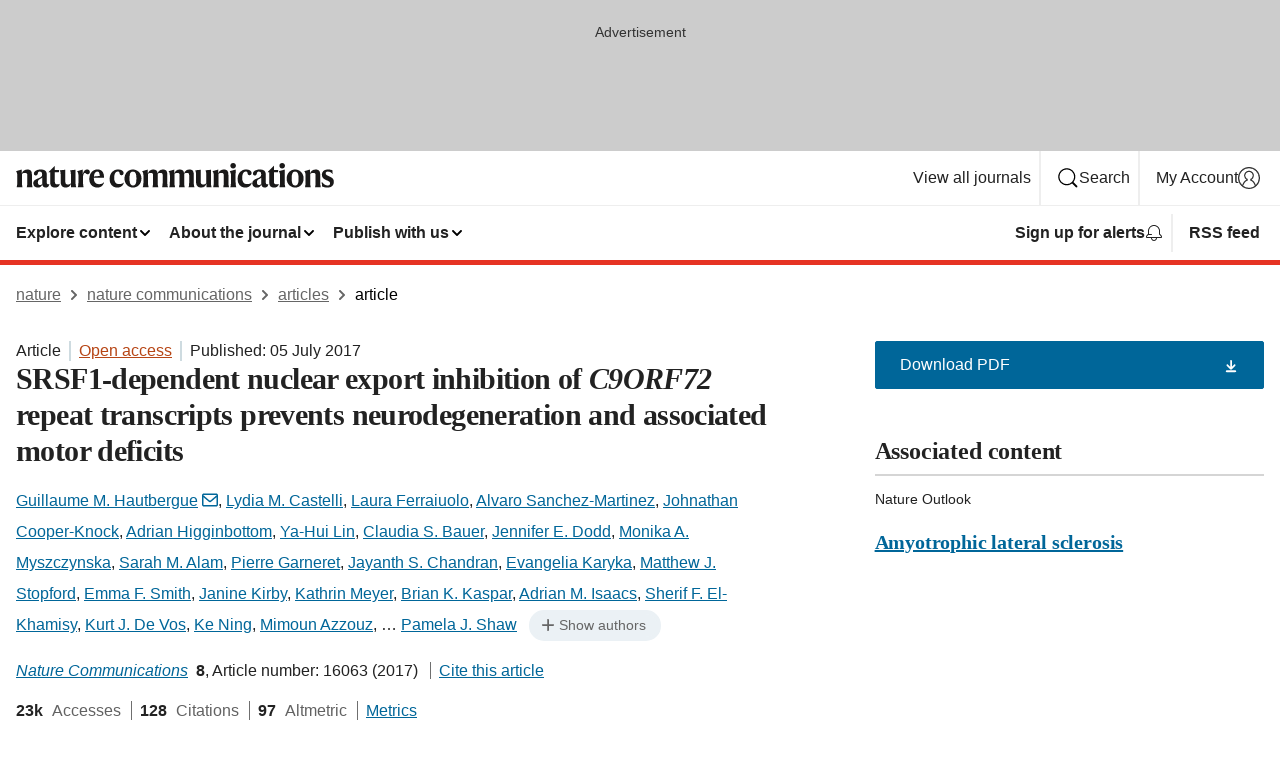

--- FILE ---
content_type: text/html; charset="UTF-8"
request_url: https://www.nature.com/articles/ncomms16063?error=cookies_not_supported&code=8cef2952-2643-45d4-b002-63cd2339b150
body_size: 160738
content:
<!DOCTYPE html>
<html lang="en" class="grade-c">
<head>
    <title>SRSF1-dependent nuclear export inhibition of C9ORF72 repeat transcripts prevents neurodegeneration and associated motor deficits | Nature Communications</title>
    
        
<link rel="alternate" type="application/rss+xml" href="https://www.nature.com/ncomms.rss"/>


    
        

        <script id="save-data-connection-testing">
            function hasConnection() {
                return navigator.connection || navigator.mozConnection || navigator.webkitConnection || navigator.msConnection;
            }

            function createLink(src) {
                var preloadLink = document.createElement("link");
                preloadLink.rel = "preload";
                preloadLink.href = src;
                preloadLink.as = "font";
                preloadLink.type = "font/woff2";
                preloadLink.crossOrigin = "";
                document.head.insertBefore(preloadLink, document.head.firstChild);
            }

            var connectionDetail = {
                saveDataEnabled: false,
                slowConnection: false
            };

            var connection = hasConnection();
            if (connection) {
                connectionDetail.saveDataEnabled = connection.saveData;
                if (/\slow-2g|2g/.test(connection.effectiveType)) {
                    connectionDetail.slowConnection = true;
                }
            }

            if (!(connectionDetail.saveDataEnabled || connectionDetail.slowConnection)) {
                createLink("/static/fonts/HardingText-Regular-Web-cecd90984f.woff2");
            } else {
                document.documentElement.classList.add('save-data');
            }
        </script>
    

<link rel="preconnect" href="https://cmp.nature.com" crossorigin>

<meta http-equiv="X-UA-Compatible" content="IE=edge">
<meta name="applicable-device" content="pc,mobile">
<meta name="viewport" content="width=device-width,initial-scale=1.0,maximum-scale=5,user-scalable=yes">
<meta name="360-site-verification" content="5a2dc4ab3fcb9b0393241ffbbb490480" />

<script data-test="dataLayer">
    window.dataLayer = [{"content":{"category":{"contentType":"article","legacy":{"webtrendsPrimaryArticleType":"research","webtrendsSubjectTerms":"amyotrophic-lateral-sclerosis","webtrendsContentCategory":null,"webtrendsContentCollection":"Amyotrophic lateral sclerosis","webtrendsContentGroup":"Nature Communications","webtrendsContentGroupType":null,"webtrendsContentSubGroup":"Article","status":null}},"article":{"doi":"10.1038/ncomms16063"},"attributes":{"cms":null,"deliveryPlatform":"oscar","copyright":{"open":true,"legacy":{"webtrendsLicenceType":"http://creativecommons.org/licenses/by/4.0/"}}},"contentInfo":{"authors":["Guillaume M. Hautbergue","Lydia M. Castelli","Laura Ferraiuolo","Alvaro Sanchez-Martinez","Johnathan Cooper-Knock","Adrian Higginbottom","Ya-Hui Lin","Claudia S. Bauer","Jennifer E. Dodd","Monika A. Myszczynska","Sarah M. Alam","Pierre Garneret","Jayanth S. Chandran","Evangelia Karyka","Matthew J. Stopford","Emma F. Smith","Janine Kirby","Kathrin Meyer","Brian K. Kaspar","Adrian M. Isaacs","Sherif F. El-Khamisy","Kurt J. De Vos","Ke Ning","Mimoun Azzouz","Alexander J. Whitworth","Pamela J. Shaw"],"publishedAt":1499212800,"publishedAtString":"2017-07-05","title":"SRSF1-dependent nuclear export inhibition of C9ORF72 repeat transcripts prevents neurodegeneration and associated motor deficits","legacy":null,"publishedAtTime":null,"documentType":"aplusplus","subjects":"Amyotrophic lateral sclerosis"},"journal":{"pcode":"ncomms","title":"nature communications","volume":"8","issue":"1","id":41467,"publishingModel":"Open Access"},"authorization":{"status":true},"features":[{"name":"furtherReadingSection","present":true}],"collection":{"id":"dmpwblhnbt"}},"page":{"category":{"pageType":"article"},"attributes":{"template":"mosaic","featureFlags":[{"name":"download-collection-test","active":false},{"name":"download-issue-test","active":false},{"name":"nature-onwards-journey","active":false}],"testGroup":null},"search":null},"privacy":{},"version":"1.0.0","product":null,"session":null,"user":null,"backHalfContent":true,"country":"US","hasBody":true,"uneditedManuscript":false,"twitterId":["o3xnx","o43y9","o3ef7"],"baiduId":"d38bce82bcb44717ccc29a90c4b781ea","japan":false}];
    window.dataLayer.push({
        ga4MeasurementId: 'G-ERRNTNZ807',
        ga360TrackingId: 'UA-71668177-1',
        twitterId: ['3xnx', 'o43y9', 'o3ef7'],
        baiduId: 'd38bce82bcb44717ccc29a90c4b781ea',
        ga4ServerUrl: 'https://collect.nature.com',
        imprint: 'nature'
    });
</script>

<script>
    (function(w, d) {
        w.config = w.config || {};
        w.config.mustardcut = false;

        
        if (w.matchMedia && w.matchMedia('only print, only all and (prefers-color-scheme: no-preference), only all and (prefers-color-scheme: light), only all and (prefers-color-scheme: dark)').matches) {
            w.config.mustardcut = true;
            d.classList.add('js');
            d.classList.remove('grade-c');
            d.classList.remove('no-js');
        }
    })(window, document.documentElement);
</script>
 



     
    
    
        
    
    <style>@media only print, only all and (prefers-color-scheme: no-preference), only all and (prefers-color-scheme: light), only all and (prefers-color-scheme: dark) {  .c-article-editorial-summary__container .c-article-editorial-summary__article-title,.c-card--major .c-card__title,.c-card__title,.u-h2,.u-h3,h2,h3{font-weight:700;-webkit-font-smoothing:antialiased;font-family:Harding,Palatino,serif;letter-spacing:-.0117156rem}.c-article-editorial-summary__container .c-article-editorial-summary__article-title,.c-card__title,.u-h3,h3{font-size:1.25rem;line-height:1.4rem}.c-reading-companion__figure-title,.u-h4{font-weight:700;-webkit-font-smoothing:antialiased;line-height:1.4rem}html{line-height:1.15;text-size-adjust:100%;box-sizing:border-box;font-size:100%;height:100%;overflow-y:scroll}body{background:#eee;color:#222;font-family:-apple-system,BlinkMacSystemFont,Segoe UI,Roboto,Oxygen-Sans,Ubuntu,Cantarell,Helvetica Neue,sans-serif;font-size:1.125rem;line-height:1.76;margin:0;min-height:100%}details,main{display:block}h1{font-size:2em;margin:.67em 0}a,sup{vertical-align:baseline}a{background-color:transparent;color:#069;overflow-wrap:break-word;text-decoration:underline;text-decoration-skip-ink:auto;word-break:break-word}b{font-weight:bolder}sup{font-size:75%;line-height:0;position:relative;top:-.5em}img{border:0;height:auto;max-width:100%;vertical-align:middle}button,input,select{font-family:inherit;font-size:100%;line-height:1.15;margin:0}button,input{overflow:visible}button,select{text-transform:none}[type=submit],button{-webkit-appearance:button}[type=checkbox]{box-sizing:border-box;padding:0}summary{display:list-item}[hidden]{display:none}button{border-radius:0;cursor:pointer;font-family:-apple-system,BlinkMacSystemFont,Segoe UI,Roboto,Oxygen-Sans,Ubuntu,Cantarell,Helvetica Neue,sans-serif}h1{font-weight:700;-webkit-font-smoothing:antialiased;font-family:Harding,Palatino,serif;font-size:2rem;letter-spacing:-.0390625rem;line-height:2.25rem}.c-card--major .c-card__title,.u-h2,.u-h3,h2{font-family:Harding,Palatino,serif;letter-spacing:-.0117156rem}.c-card--major .c-card__title,.u-h2,h2,h2.app-access-wall__title{-webkit-font-smoothing:antialiased}.c-card--major .c-card__title,.u-h2,h2{font-size:1.5rem;font-weight:700;line-height:1.6rem}.u-h3{font-size:1.25rem}.c-card__title,.c-reading-companion__figure-title,.u-h3,.u-h4,h4,h5,h6{font-weight:700;-webkit-font-smoothing:antialiased;line-height:1.4rem}.c-article-editorial-summary__container .c-article-editorial-summary__article-title,.c-card__title,h3{font-family:Harding,Palatino,serif;font-size:1.25rem}.c-article-editorial-summary__container .c-article-editorial-summary__article-title,h3{font-weight:700;-webkit-font-smoothing:antialiased;letter-spacing:-.0117156rem;line-height:1.4rem}.c-reading-companion__figure-title,.u-h4{font-family:-apple-system,BlinkMacSystemFont,Segoe UI,Roboto,Oxygen-Sans,Ubuntu,Cantarell,Helvetica Neue,sans-serif;font-size:1.125rem;letter-spacing:-.0117156rem}input+label{padding-left:.5em}nav ol,nav ul{list-style:none none}p:empty{display:none}.c-nature-box{background-color:#fff;border:1px solid #d5d5d5;border-radius:2px;box-shadow:0 0 5px 0 rgba(51,51,51,.1);line-height:1.3;margin-bottom:24px;padding:16px 16px 3px}.c-nature-box__text{font-size:1rem;margin-bottom:16px}.c-nature-box--access-to-pdf{display:none}@media only screen and (min-width:1024px){.c-nature-box--mobile{display:none}}.c-nature-box .c-pdf-download{margin-bottom:16px!important}.c-nature-box svg+.c-article__button-text{margin-left:8px}.c-nature-box--version{background-color:#eee}.c-nature-box__wrapper{transform:translateZ(0)}.c-nature-box__wrapper--placeholder{min-height:165px}.sans-serif{font-family:-apple-system,BlinkMacSystemFont,Segoe UI,Roboto,Oxygen-Sans,Ubuntu,Cantarell,Helvetica Neue,sans-serif}.article-page{background:#fff}p{overflow-wrap:break-word;word-break:break-word}.c-article-header{font-family:-apple-system,BlinkMacSystemFont,Segoe UI,Roboto,Oxygen-Sans,Ubuntu,Cantarell,Helvetica Neue,sans-serif;margin-bottom:40px}.c-article-identifiers{color:#6f6f6f;display:flex;flex-wrap:wrap;font-size:1rem;line-height:1.3;list-style:none;padding:0}.c-article-identifiers__item{list-style:none;margin-right:8px;padding-right:8px}.c-article-identifiers__item:last-child{margin-right:0;padding-right:0}.c-article-title{font-size:1.5rem;line-height:1.25;margin:0 0 16px}@media only screen and (min-width:768px){.c-article-title{font-size:1.875rem;line-height:1.2}}.c-article-author-list{display:inline;font-size:1rem;list-style:none;margin:0 8px 0 0;padding:0;width:100%}.c-article-author-list__item{display:inline;padding-right:0}.c-article-author-list svg{margin-left:4px}.c-article-author-list__show-more{display:none;margin-right:4px}.c-article-author-list__button,.js .c-article-author-list__item--hide,.js .c-article-author-list__show-more{display:none}.js .c-article-author-list--long .c-article-author-list__show-more,.js .c-article-author-list--long+.c-article-author-list__button{display:inline}@media only screen and (max-width:539px){.js .c-article-author-list__item--hide-small-screen{display:none}.js .c-article-author-list--short .c-article-author-list__show-more,.js .c-article-author-list--short+.c-article-author-list__button{display:inline}}#uptodate-client,.js .c-article-author-list--expanded .c-article-author-list__show-more{display:none!important}.js .c-article-author-list--expanded .c-article-author-list__item--hide-small-screen{display:inline!important}.c-article-author-list__button,.c-button-author-list{background:#ebf1f5;border:4px solid #ebf1f5;border-radius:20px;color:#666;font-size:.875rem;line-height:1.4;padding:2px 11px 2px 8px;text-decoration:none}.c-article-author-list__button svg,.c-button-author-list svg{margin:1px 4px 0 0}.c-article-author-list__button:hover,.c-button-author-list:hover{background:#069;border-color:transparent;color:#fff}.c-article-info-details{font-size:1rem;margin-bottom:8px;margin-top:16px}.c-article-info-details__cite-as{border-left:1px solid #6f6f6f;margin-left:8px;padding-left:8px}.c-article-metrics-bar{display:flex;flex-wrap:wrap;font-size:1rem;line-height:1.3}.c-article-metrics-bar__wrapper{margin:16px 0}.c-article-metrics-bar__item{align-items:baseline;border-right:1px solid #6f6f6f;margin-right:8px}.c-article-metrics-bar__item:last-child{border-right:0}.c-article-metrics-bar__count{font-weight:700;margin:0}.c-article-metrics-bar__label{color:#626262;font-style:normal;font-weight:400;margin:0 10px 0 5px}.c-article-metrics-bar__details{margin:0}.c-article-main-column{font-family:Harding,Palatino,serif;margin-right:8.6%;width:60.2%}@media only screen and (max-width:1023px){.c-article-main-column{margin-right:0;width:100%}}.c-article-extras{float:left;font-family:-apple-system,BlinkMacSystemFont,Segoe UI,Roboto,Oxygen-Sans,Ubuntu,Cantarell,Helvetica Neue,sans-serif;width:31.2%}@media only screen and (max-width:1023px){.c-article-extras{display:none}}.c-article-associated-content__container .c-article-associated-content__title,.c-article-section__title{border-bottom:2px solid #d5d5d5;font-size:1.25rem;margin:0;padding-bottom:8px}@media only screen and (min-width:768px){.c-article-associated-content__container .c-article-associated-content__title,.c-article-section__title{font-size:1.5rem;line-height:1.24}}.c-article-associated-content__container .c-article-associated-content__title{margin-bottom:8px}.c-article-body p{margin-bottom:24px;margin-top:0}.c-article-section{clear:both}.c-article-section__content{margin-bottom:40px;padding-top:8px}@media only screen and (max-width:1023px){.c-article-section__content{padding-left:0}}.c-article-authors-search{margin-bottom:24px;margin-top:0}.c-article-authors-search__item,.c-article-authors-search__title{font-family:-apple-system,BlinkMacSystemFont,Segoe UI,Roboto,Oxygen-Sans,Ubuntu,Cantarell,Helvetica Neue,sans-serif}.c-article-authors-search__title{color:#626262;font-size:1.05rem;font-weight:700;margin:0;padding:0}.c-article-authors-search__item{font-size:1rem}.c-article-authors-search__text{margin:0}.c-code-block{border:1px solid #fff;font-family:monospace;margin:0 0 24px;padding:20px}.c-code-block__heading{font-weight:400;margin-bottom:16px}.c-code-block__line{display:block;overflow-wrap:break-word;white-space:pre-wrap}.c-article-share-box__no-sharelink-info{font-size:.813rem;font-weight:700;margin-bottom:24px;padding-top:4px}.c-article-share-box__only-read-input{border:1px solid #d5d5d5;box-sizing:content-box;display:inline-block;font-size:.875rem;font-weight:700;height:24px;margin-bottom:8px;padding:8px 10px}.c-article-share-box__button--link-like{background-color:transparent;border:0;color:#069;cursor:pointer;font-size:.875rem;margin-bottom:8px;margin-left:10px}.c-article-editorial-summary__container{font-family:-apple-system,BlinkMacSystemFont,Segoe UI,Roboto,Oxygen-Sans,Ubuntu,Cantarell,Helvetica Neue,sans-serif;font-size:1rem}.c-article-editorial-summary__container .c-article-editorial-summary__content p:last-child{margin-bottom:0}.c-article-editorial-summary__container .c-article-editorial-summary__content--less{max-height:9.5rem;overflow:hidden}.c-article-editorial-summary__container .c-article-editorial-summary__button{background-color:#fff;border:0;color:#069;font-size:.875rem;margin-bottom:16px}.c-article-editorial-summary__container .c-article-editorial-summary__button.active,.c-article-editorial-summary__container .c-article-editorial-summary__button.hover,.c-article-editorial-summary__container .c-article-editorial-summary__button:active,.c-article-editorial-summary__container .c-article-editorial-summary__button:hover{text-decoration:underline;text-decoration-skip-ink:auto}.c-article-associated-content__container .c-article-associated-content__collection-label{font-size:.875rem;line-height:1.4}.c-article-associated-content__container .c-article-associated-content__collection-title{line-height:1.3}.c-reading-companion{clear:both;min-height:389px}.c-reading-companion__sticky{max-width:389px}.c-reading-companion__scroll-pane{margin:0;min-height:200px;overflow:hidden auto}.c-reading-companion__tabs{display:flex;flex-flow:row nowrap;font-size:1rem;list-style:none;margin:0 0 8px;padding:0}.c-reading-companion__tabs>li{flex-grow:1}.c-reading-companion__tab{background-color:#eee;border:1px solid #d5d5d5;border-image:initial;border-left-width:0;color:#0067c5;font-size:1rem;padding:8px 8px 8px 15px;text-align:left;width:100%}.c-reading-companion__tabs li:first-child .c-reading-companion__tab{border-left-width:1px}.c-reading-companion__tab--active{background-color:#fff;border-bottom:1px solid #fff;color:#222;font-weight:700}.c-reading-companion__sections-list{list-style:none;padding:0}.c-reading-companion__figures-list,.c-reading-companion__references-list{list-style:none;min-height:389px;padding:0}.c-reading-companion__references-list--numeric{list-style:decimal inside}.c-reading-companion__sections-list{margin:0 0 8px;min-height:50px}.c-reading-companion__section-item{font-size:1rem;padding:0}.c-reading-companion__section-item a{display:block;line-height:1.5;overflow:hidden;padding:8px 0 8px 16px;text-overflow:ellipsis;white-space:nowrap}.c-reading-companion__figure-item{border-top:1px solid #d5d5d5;font-size:1rem;padding:16px 8px 16px 0}.c-reading-companion__figure-item:first-child{border-top:none;padding-top:8px}.c-reading-companion__reference-item{border-top:1px solid #d5d5d5;font-size:1rem;padding:8px 8px 8px 16px}.c-reading-companion__reference-item:first-child{border-top:none}.c-reading-companion__reference-item a{word-break:break-word}.c-reading-companion__reference-citation{display:inline}.c-reading-companion__reference-links{font-size:.813rem;font-weight:700;list-style:none;margin:8px 0 0;padding:0;text-align:right}.c-reading-companion__reference-links>a{display:inline-block;padding-left:8px}.c-reading-companion__reference-links>a:first-child{display:inline-block;padding-left:0}.c-reading-companion__figure-title{display:block;margin:0 0 8px}.c-reading-companion__figure-links{display:flex;justify-content:space-between;margin:8px 0 0}.c-reading-companion__figure-links>a{align-items:center;display:flex}.c-reading-companion__figure-full-link svg{height:.8em;margin-left:2px}.c-reading-companion__panel{border-top:none;display:none;margin-top:0;padding-top:0}.c-cod,.c-reading-companion__panel--active{display:block}.c-cod{font-size:1rem;width:100%}.c-cod__form{background:#ebf0f3}.c-cod__prompt{font-size:1.125rem;line-height:1.3;margin:0 0 24px}.c-cod__label{display:block;margin:0 0 4px}.c-cod__row{display:flex;margin:0 0 16px}.c-cod__row:last-child{margin:0}.c-cod__input{border:1px solid #d5d5d5;border-radius:2px;flex:1 1 auto;margin:0;padding:13px}.c-cod__input--submit{background-color:#069;border:1px solid #069;color:#fff;flex-shrink:1;margin-left:8px;transition:background-color .2s ease-out 0s,color .2s ease-out 0s}.c-cod__input--submit-single{flex-basis:100%;flex-shrink:0;margin:0}.c-cod__input--submit:focus,.c-cod__input--submit:hover{background-color:#fff;color:#069}.c-pdf-download__link .u-icon{padding-top:2px}.c-pdf-download{display:flex;margin-bottom:24px;max-height:48px}@media only screen and (min-width:540px){.c-pdf-download{max-height:none}}@media only screen and (min-width:1024px){.c-pdf-download{max-height:48px}}.c-pdf-download__link{display:flex;flex:1 1 0%}.c-pdf-download__link:hover{text-decoration:none}.c-pdf-download__text{padding-right:4px}@media only screen and (max-width:539px){.c-pdf-download__text{text-transform:capitalize}}@media only screen and (min-width:540px){.c-pdf-download__text{padding-right:8px}}.c-context-bar--sticky .c-pdf-download{display:block;margin-bottom:0;white-space:nowrap}@media only screen and (max-width:539px){.c-pdf-download .u-sticky-visually-hidden{border:0;clip:rect(0,0,0,0);height:1px;margin:-100%;overflow:hidden;padding:0;position:absolute!important;width:1px}}.c-pdf-container{display:flex;justify-content:flex-end}@media only screen and (max-width:539px){.c-pdf-container .c-pdf-download{display:flex;flex-basis:100%}}.c-pdf-container .c-pdf-download+.c-pdf-download{margin-left:16px}.c-article-extras .c-pdf-container .c-pdf-download{width:100%}.c-article-extras .c-pdf-container .c-pdf-download+.c-pdf-download{margin-left:0}@media only screen and (min-width:540px){.c-context-bar--sticky .c-pdf-download__link{align-items:center;flex:1 1 183px}}@media only screen and (max-width:320px){.c-context-bar--sticky .c-pdf-download__link{padding:16px}}.article-page--commercial .c-article-main-column .c-pdf-button__container .c-pdf-download{display:none}@media only screen and (max-width:1023px){.article-page--commercial .c-article-main-column .c-pdf-button__container .c-pdf-download{display:block}}.c-recommendations-column-switch .c-meta{margin-top:auto}.c-context-bar{box-shadow:0 0 10px 0 rgba(51,51,51,.2);position:relative;width:100%}.c-context-bar__container{margin:0 auto;max-width:1280px;padding:0 16px}.c-context-bar__title{display:none}.app-researcher-popup__link.hover,.app-researcher-popup__link.visited,.app-researcher-popup__link:hover,.app-researcher-popup__link:visited,.c-article-metrics__heading a,.c-article-metrics__posts .c-card__title a{color:inherit}.c-article-authors-search__list{align-items:center;display:flex;flex-wrap:wrap;gap:16px 16px;justify-content:center}@media only screen and (min-width:320px){.c-article-authors-search__list{justify-content:normal}}.c-article-authors-search__text{align-items:center;display:flex;flex-flow:column wrap;font-size:14px;justify-content:center}@media only screen and (min-width:320px){.c-article-authors-search__text{flex-direction:row;font-size:16px}}.c-article-authors-search__links-text{font-weight:700;margin-right:8px;text-align:center}@media only screen and (min-width:320px){.c-article-authors-search__links-text{text-align:left}}.c-article-authors-search__list-item--left{flex:1 1 100%}@media only screen and (min-width:320px){.c-article-authors-search__list-item--left{flex-basis:auto}}.c-article-authors-search__list-item--right{flex:1 1 auto}.c-article-identifiers{margin:0}.c-article-identifiers__item{border-right:2px solid #cedbe0;color:#222;font-size:14px}@media only screen and (min-width:320px){.c-article-identifiers__item{font-size:16px}}.c-article-identifiers__item:last-child{border-right:none}.c-article-metrics__posts .c-card__title{font-size:1.05rem}.c-article-metrics__posts .c-card__title+span{color:#6f6f6f;font-size:1rem}.app-author-list{color:#222;font-family:-apple-system,BlinkMacSystemFont,Segoe UI,Roboto,Oxygen-Sans,Ubuntu,Cantarell,Helvetica Neue,sans-serif;font-size:1rem;line-height:1.4;list-style:none;margin:0;padding:0}.app-author-list>li,.c-breadcrumbs>li,.c-footer__links>li,.js .app-author-list,.u-list-comma-separated>li,.u-list-inline>li{display:inline}.app-author-list>li:not(:first-child):not(:last-child):before{content:", "}.app-author-list>li:not(:only-child):last-child:before{content:" & "}.app-author-list--compact{font-size:.875rem;line-height:1.4}.app-author-list--truncated>li:not(:only-child):last-child:before{content:" ... "}.js .app-author-list__hide{display:none;visibility:hidden}.js .app-author-list__hide:first-child+*{margin-block-start:0}.c-ad{text-align:center}@media only screen and (min-width:320px){.c-ad{padding:8px}}.c-ad--728x90{background-color:#ccc;display:none}.c-ad--728x90 .c-ad__inner{min-height:calc(1.5em + 94px)}@media only screen and (min-width:768px){.js .c-ad--728x90{display:none}.js .u-show-following-ad+.c-ad--728x90{display:block}}.c-ad__label{color:#333;font-weight:400;line-height:1.5;margin-bottom:4px}.c-ad__label,.c-meta{font-family:-apple-system,BlinkMacSystemFont,Segoe UI,Roboto,Oxygen-Sans,Ubuntu,Cantarell,Helvetica Neue,sans-serif;font-size:.875rem}.c-meta{color:inherit;line-height:1.4;list-style:none;margin:0;padding:0}.c-meta--large{font-size:1rem}.c-meta--large .c-meta__item{margin-bottom:8px}.c-meta__item{display:inline-block;margin-bottom:4px}.c-meta__item:not(:last-child){border-right:1px solid #d5d5d5;margin-right:4px;padding-right:4px}@media only screen and (max-width:539px){.c-meta__item--block-sm-max{display:block}.c-meta__item--block-sm-max:not(:last-child){border-right:none;margin-right:0;padding-right:0}}@media only screen and (min-width:1024px){.c-meta__item--block-at-lg{display:block}.c-meta__item--block-at-lg:not(:last-child){border-right:none;margin-right:0;padding-right:0}}.c-meta__type{font-weight:700;text-transform:none}.c-skip-link{background:#069;bottom:auto;color:#fff;font-family:-apple-system,BlinkMacSystemFont,Segoe UI,Roboto,Oxygen-Sans,Ubuntu,Cantarell,Helvetica Neue,sans-serif;font-size:.875rem;padding:8px;position:absolute;text-align:center;transform:translateY(-100%);z-index:9999}@media (prefers-reduced-motion:reduce){.c-skip-link{transition:top .3s ease-in-out 0s}}@media print{.c-skip-link{display:none}}.c-skip-link:link{color:#fff}.c-status-message{align-items:center;box-sizing:border-box;display:flex;font-family:-apple-system,BlinkMacSystemFont,Segoe UI,Roboto,Oxygen-Sans,Ubuntu,Cantarell,Helvetica Neue,sans-serif;font-size:1rem;position:relative;width:100%}.c-card__summary>p:last-child,.c-status-message :last-child{margin-bottom:0}.c-status-message--boxed{background-color:#fff;border:1px solid #eee;border-radius:2px;line-height:1.4;padding:16px}.c-status-message__heading{font-family:-apple-system,BlinkMacSystemFont,Segoe UI,Roboto,Oxygen-Sans,Ubuntu,Cantarell,Helvetica Neue,sans-serif;font-size:1rem;font-weight:700}.c-status-message__icon{fill:currentcolor;display:inline-block;flex:0 0 auto;height:1.5em;margin-right:8px;transform:translate(0);vertical-align:text-top;width:1.5em}.c-status-message__icon--top{align-self:flex-start}.c-status-message--info .c-status-message__icon{color:#003f8d}.c-status-message--boxed.c-status-message--info{border-bottom:4px solid #003f8d}.c-status-message--error .c-status-message__icon{color:#c40606}.c-status-message--boxed.c-status-message--error{border-bottom:4px solid #c40606}.c-status-message--success .c-status-message__icon{color:#00b8b0}.c-status-message--boxed.c-status-message--success{border-bottom:4px solid #00b8b0}.c-status-message--warning .c-status-message__icon{color:#edbc53}.c-status-message--boxed.c-status-message--warning{border-bottom:4px solid #edbc53}.c-breadcrumbs{color:#000;font-family:-apple-system,BlinkMacSystemFont,Segoe UI,Roboto,Oxygen-Sans,Ubuntu,Cantarell,Helvetica Neue,sans-serif;font-size:1rem;list-style:none;margin:0;padding:0}.c-breadcrumbs__link{color:#666}svg.c-breadcrumbs__chevron{margin:4px 4px 0;fill:#888;height:10px;width:10px}@media only screen and (max-width:539px){.c-breadcrumbs .c-breadcrumbs__item{display:none}.c-breadcrumbs .c-breadcrumbs__item:last-child,.c-breadcrumbs .c-breadcrumbs__item:nth-last-child(2){display:inline}}.c-card{background-color:transparent;border:0;box-shadow:none;display:flex;flex-direction:column;font-size:14px;min-width:0;overflow:hidden;padding:0;position:relative}.c-card--no-shape{background:0 0;border:0;box-shadow:none}.c-card__image{display:flex;justify-content:center;overflow:hidden;padding-bottom:56.25%;position:relative}@supports (aspect-ratio:1/1){.c-card__image{padding-bottom:0}}.c-card__image img{left:0;min-height:100%;min-width:100%;position:absolute}@supports ((-o-object-fit:cover) or (object-fit:cover)){.c-card__image img{height:100%;object-fit:cover;width:100%}}.c-card__body{flex:1 1 auto;padding:16px}.c-card--no-shape .c-card__body{padding:0}.c-card--no-shape .c-card__body:not(:first-child){padding-top:16px}.c-card__title{letter-spacing:-.01875rem;margin-bottom:8px;margin-top:0}[lang=de] .c-card__title{hyphens:auto}.c-card__summary{line-height:1.4}.c-card__summary>p{margin-bottom:5px}.c-card__summary a{text-decoration:underline}.c-card__link:not(.c-card__link--no-block-link):before{bottom:0;content:"";left:0;position:absolute;right:0;top:0}.c-card--flush .c-card__body{padding:0}.c-card--major{font-size:1rem}.c-card--dark{background-color:#29303c;border-width:0;color:#e3e4e5}.c-card--dark .c-card__title{color:#fff}.c-card--dark .c-card__link,.c-card--dark .c-card__summary a{color:inherit}.c-header{background-color:#fff;border-bottom:5px solid #000;font-size:1rem;line-height:1.4;margin-bottom:16px}.c-header__row{padding:0;position:relative}.c-header__row:not(:last-child){border-bottom:1px solid #eee}.c-header__split{align-items:center;display:flex;justify-content:space-between}.c-header__logo-container{flex:1 1 0px;line-height:0;margin:8px 24px 8px 0}.c-header__logo{transform:translateZ(0)}.c-header__logo img{max-height:32px}.c-header__container{margin:0 auto;max-width:1280px}.c-header__menu{align-items:center;display:flex;flex:0 1 auto;flex-wrap:wrap;font-weight:700;gap:8px 8px;line-height:1.4;list-style:none;margin:0 -4px;padding:0}@media print{.c-header__menu{display:none}}@media only screen and (max-width:1023px){.c-header__menu--hide-lg-max{display:none;visibility:hidden}}.c-header__menu--global{font-weight:400;justify-content:flex-end}.c-header__menu--global svg{display:none;visibility:hidden}.c-header__menu--global svg:first-child+*{margin-block-start:0}@media only screen and (min-width:540px){.c-header__menu--global svg{display:block;visibility:visible}}.c-header__menu--journal{font-size:.875rem;margin:8px 0 8px -8px}@media only screen and (min-width:540px){.c-header__menu--journal{flex-wrap:nowrap;font-size:1rem}}.c-header__item{padding-bottom:0;padding-top:0;position:static}.c-header__item--pipe{border-left:2px solid #eee;padding-left:8px}.c-header__item--padding{padding-bottom:8px;padding-top:8px}@media only screen and (min-width:540px){.c-header__item--dropdown-menu{position:relative}}@media only screen and (min-width:1024px){.c-header__item--hide-lg{display:none;visibility:hidden}}@media only screen and (max-width:767px){.c-header__item--hide-md-max{display:none;visibility:hidden}.c-header__item--hide-md-max:first-child+*{margin-block-start:0}}.c-header__link{align-items:center;color:inherit;display:inline-flex;gap:4px 4px;padding:8px;white-space:nowrap}.c-header__link svg{transition-duration:.2s}.c-header__show-text{display:none;visibility:hidden}.has-tethered .c-header__heading--js-hide:first-child+*{margin-block-start:0}@media only screen and (min-width:540px){.c-header__show-text{display:inline;visibility:visible}}.c-header__show-text-sm{display:inline;visibility:visible}@media only screen and (min-width:540px){.c-header__show-text-sm{display:none;visibility:hidden}.c-header__show-text-sm:first-child+*{margin-block-start:0}}.c-header__dropdown{background-color:#000;border-bottom:1px solid #2f2f2f;color:#eee;font-size:.875rem;line-height:1.2;padding:16px 0}@media print{.c-header__dropdown{display:none}}.c-header__heading{display:inline-block;font-family:-apple-system,BlinkMacSystemFont,Segoe UI,Roboto,Oxygen-Sans,Ubuntu,Cantarell,Helvetica Neue,sans-serif;font-size:1.25rem;font-weight:400;line-height:1.4;margin-bottom:8px}.c-header__heading--keyline{border-top:1px solid;border-color:#2f2f2f;margin-top:16px;padding-top:16px;width:100%}.c-header__list{display:flex;flex-wrap:wrap;gap:0 16px;list-style:none;margin:0 -8px}.c-header__flush{margin:0 -8px}.c-header__visually-hidden{border:0;clip:rect(0,0,0,0);height:1px;margin:-100%;overflow:hidden;padding:0;position:absolute!important;width:1px}.c-header__search-form{margin-bottom:8px}.c-header__search-layout{display:flex;flex-wrap:wrap;gap:16px 16px}.c-header__search-layout>:first-child{flex:999 1 auto}.c-header__search-layout>*{flex:1 1 auto}.c-header__search-layout--max-width{max-width:720px}.c-header__search-button{align-items:center;background-color:transparent;background-image:none;border:1px solid #fff;border-radius:2px;color:#fff;cursor:pointer;display:flex;font-family:sans-serif;font-size:1rem;justify-content:center;line-height:1.15;margin:0;padding:8px 16px;position:relative;text-decoration:none;transition:all .25s ease 0s,color .25s ease 0s,border-color .25s ease 0s;width:100%}.c-header__input,.c-header__select{border:1px solid;border-radius:3px;box-sizing:border-box;font-size:1rem;padding:8px 16px;width:100%}.c-header__select{-webkit-appearance:none;background-image:url("data:image/svg+xml,%3Csvg height='16' viewBox='0 0 16 16' width='16' xmlns='http://www.w3.org/2000/svg'%3E%3Cpath d='m5.58578644 3-3.29289322-3.29289322c-.39052429-.39052429-.39052429-1.02368927 0-1.41421356s1.02368927-.39052429 1.41421356 0l4 4c.39052429.39052429.39052429 1.02368927 0 1.41421356l-4 4c-.39052429.39052429-1.02368927.39052429-1.41421356 0s-.39052429-1.02368927 0-1.41421356z' fill='%23333' fill-rule='evenodd' transform='matrix(0 1 -1 0 11 3)'/%3E%3C/svg%3E");background-position:right .7em top 50%;background-repeat:no-repeat;background-size:1em;box-shadow:0 1px 0 1px rgba(0,0,0,.04);display:block;margin:0;max-width:100%;min-width:150px}@media only screen and (min-width:540px){.c-header__menu--journal .c-header__item--dropdown-menu:last-child .c-header__dropdown.has-tethered{left:auto;right:0}}@media only screen and (min-width:768px){.c-header__menu--journal .c-header__item--dropdown-menu:last-child .c-header__dropdown.has-tethered{left:0;right:auto}}.c-header__dropdown.has-tethered{border-bottom:0;border-radius:0 0 2px 2px;left:0;position:absolute;top:100%;transform:translateY(5px);width:100%;z-index:1}@media only screen and (min-width:540px){.c-header__dropdown.has-tethered{transform:translateY(8px);width:auto}}@media only screen and (min-width:768px){.c-header__dropdown.has-tethered{min-width:225px}}.c-header__dropdown--full-width.has-tethered{padding:32px 0 24px;transform:none;width:100%}.has-tethered .c-header__heading--js-hide{display:none;visibility:hidden}.has-tethered .c-header__list--js-stack{flex-direction:column}.has-tethered .c-header__item--keyline,.has-tethered .c-header__list~.c-header__list .c-header__item:first-child{border-top:1px solid #d5d5d5;margin-top:8px;padding-top:8px}.c-header__item--snid-account-widget{display:flex}.c-header__container{padding:0 4px}.c-header__list{padding:0 12px}.c-header__menu .c-header__link{font-size:14px}.c-header__item--snid-account-widget .c-header__link{padding:8px}.c-header__menu--journal{margin-left:0}@media only screen and (min-width:540px){.c-header__container{padding:0 16px}.c-header__menu--journal{margin-left:-8px}.c-header__menu .c-header__link{font-size:16px}.c-header__link--search{gap:13px 13px}}.u-button{align-items:center;background-color:transparent;background-image:none;border-radius:2px;cursor:pointer;display:inline-flex;font-family:sans-serif;font-size:1rem;justify-content:center;line-height:1.3;margin:0;padding:8px;position:relative;text-decoration:none;transition:all .25s ease 0s,color .25s ease 0s,border-color .25s ease 0s;width:auto}.u-button svg,.u-button--primary svg{fill:currentcolor}.u-button{border:1px solid #069;color:#069}.u-button--primary{background-color:#069;background-image:none;border:1px solid #069;color:#fff}.u-button--full-width{display:flex;width:100%}.u-display-none{display:none}.js .u-js-hide,.u-hide{display:none;visibility:hidden}.u-hide:first-child+*{margin-block-start:0}.u-visually-hidden{border:0;clip:rect(0,0,0,0);height:1px;margin:-100%;overflow:hidden;padding:0;position:absolute!important;width:1px}@media print{.u-hide-print{display:none}}@media only screen and (min-width:1024px){.u-hide-at-lg{display:none;visibility:hidden}.u-hide-at-lg:first-child+*{margin-block-start:0}}.u-clearfix:after,.u-clearfix:before{content:"";display:table}.u-clearfix:after{clear:both}.u-color-open-access{color:#b74616}.u-float-left{float:left}.u-icon{fill:currentcolor;display:inline-block;height:1em;transform:translate(0);vertical-align:text-top;width:1em}.u-full-height{height:100%}.u-list-reset{list-style:none;margin:0;padding:0}.u-container{margin:0 auto;max-width:1280px;padding:0 16px}.u-justify-content-space-between{justify-content:space-between}.u-mt-32{margin-top:32px}.u-mb-8{margin-bottom:8px}.u-mb-16{margin-bottom:16px}.u-mb-24{margin-bottom:24px}.u-mb-32{margin-bottom:32px}.u-mb-48{margin-bottom:48px}.u-pa-16{padding:16px}html *,html :after,html :before{box-sizing:inherit}.c-article-section__title,.c-article-title{font-weight:700}.c-card__title{line-height:1.4em}.c-article__button{background-color:#069;border:1px solid #069;border-radius:2px;color:#fff;display:flex;font-family:-apple-system,BlinkMacSystemFont,Segoe UI,Roboto,Oxygen-Sans,Ubuntu,Cantarell,Helvetica Neue,sans-serif;font-size:.875rem;line-height:1.4;margin-bottom:16px;padding:13px;transition:background-color .2s ease-out 0s,color .2s ease-out 0s}.c-article__button,.c-article__button:hover{text-decoration:none}.c-article__button--inverted,.c-article__button:hover{background-color:#fff;color:#069}.c-article__button--inverted:hover{background-color:#069;color:#fff}.c-header__link{text-decoration:inherit}.grade-c-hide{display:block}.c-pdf-download__link{padding:13px 24px} } </style>




    
        <link data-test="critical-css-handler" data-inline-css-source="critical-css" rel="stylesheet" href="/static/css/enhanced-article-nature-branded-315a16c812.css" media="print" onload="this.media='only print, only all and (prefers-color-scheme: no-preference), only all and (prefers-color-scheme: light), only all and (prefers-color-scheme: dark)';this.onload=null">
    
    <noscript>
        <link rel="stylesheet" type="text/css" href="/static/css/enhanced-article-nature-branded-315a16c812.css" media="only print, only all and (prefers-color-scheme: no-preference), only all and (prefers-color-scheme: light), only all and (prefers-color-scheme: dark)">
    </noscript>

<link rel="stylesheet" type="text/css" href="/static/css/article-print-fb7cb72232.css" media="print">
    



<link rel="apple-touch-icon" sizes="180x180" href=/static/images/favicons/nature/apple-touch-icon-f39cb19454.png>
<link rel="icon" type="image/png" sizes="48x48" href=/static/images/favicons/nature/favicon-48x48-b52890008c.png>
<link rel="icon" type="image/png" sizes="32x32" href=/static/images/favicons/nature/favicon-32x32-3fe59ece92.png>
<link rel="icon" type="image/png" sizes="16x16" href=/static/images/favicons/nature/favicon-16x16-951651ab72.png>
<link rel="manifest" href=/static/manifest.json crossorigin="use-credentials">
<link rel="mask-icon" href=/static/images/favicons/nature/safari-pinned-tab-69bff48fe6.svg color="#000000">
<link rel="shortcut icon" href=/static/images/favicons/nature/favicon.ico>
<meta name="msapplication-TileColor" content="#000000">
<meta name="msapplication-config" content=/static/browserconfig.xml>
<meta name="theme-color" content="#000000">
<meta name="application-name" content="Nature">


<script>
    (function () {
        if ( typeof window.CustomEvent === "function" ) return false;
        function CustomEvent ( event, params ) {
            params = params || { bubbles: false, cancelable: false, detail: null };
            var evt = document.createEvent( 'CustomEvent' );
            evt.initCustomEvent( event, params.bubbles, params.cancelable, params.detail );
            return evt;
        }

        CustomEvent.prototype = window.Event.prototype;

        window.CustomEvent = CustomEvent;
    })();
</script>


<script>
    (function (w, d, s) {
        var urlParams = new URLSearchParams(w.location.search);
        if (urlParams.get('gptAdsTest') !== null) {
            d.addEventListener('sncc:initialise', function (e) {
                var t = d.createElement(s);
                var h = d.getElementsByTagName(s)[0];
                t.src = 'https://' + (e.detail.C03 ? 'securepubads.g.doubleclick' : 'pagead2.googlesyndication') + '.net/tag/js/gpt.js';
                t.async = false;
                t.onload = function () {
                    var n = d.createElement(s);
                    n.src = 'https://fed-libs.nature.com/production/gpt-ads-gtm.min.js';
                    n.async = false;
                    h.insertAdjacentElement('afterend', n);
                };
                h.insertAdjacentElement('afterend', t);
            })
        }
    })(window, document, 'script');
</script>
    
<!-- Google Tag Manager -->
<script data-test="gtm-head">
    window.initGTM = function() {
        if (window.config.mustardcut) {
            (function (w, d, s, l, i) {
                w[l] = w[l] || [];
                w[l].push({'gtm.start': new Date().getTime(), event: 'gtm.js'});
                var f = d.getElementsByTagName(s)[0],
                        j = d.createElement(s),
                        dl = l != 'dataLayer' ? '&l=' + l : '';
                j.async = true;
                j.src = 'https://sgtm.nature.com/gtm.js?id=' + i + dl;
                f.parentNode.insertBefore(j, f);
            })(window, document, 'script', 'dataLayer', 'GTM-MRVXSHQ');
        }
    }
</script>
<!-- End Google Tag Manager -->

    <script>
    (function(w,d,t) {
        function cc() {
            var h = w.location.hostname;
            if (h === 'preview-www.nature.com') return;
            var e = d.createElement(t),
                s = d.getElementsByTagName(t)[0];
            if (h === 'nature.com' || h.endsWith('.nature.com')) {
                e.src = 'https://cmp.nature.com/production_live/en/consent-bundle-8-102.js';
                e.setAttribute('onload', "initGTM(window,document,'script','dataLayer','GTM-MRVXSHQ')");
            } else {
                e.src = '/static/js/cookie-consent-es5-bundle-8d962b73c2.js';
                e.setAttribute('data-consent', h);
            }
            s.insertAdjacentElement('afterend', e);
        }
        cc();
    })(window,document,'script');
</script>


<script id="js-position0">
    (function(w, d) {
        w.idpVerifyPrefix = 'https://verify.nature.com';
        w.ra21Host = 'https://wayf.springernature.com';
        var moduleSupport = (function() {
            return 'noModule' in d.createElement('script');
        })();

        if (w.config.mustardcut === true) {
            w.loader = {
                index: 0,
                registered: [],
                scripts: [
                    
                        {src: '/static/js/global-article-es6-bundle-4b65fc7e00.js', test: 'global-article-js', module: true},
                        {src: '/static/js/global-article-es5-bundle-432fb5ed2f.js', test: 'global-article-js', nomodule: true},
                        {src: '/static/js/shared-es6-bundle-0c7392804a.js', test: 'shared-js', module: true},
                        {src: '/static/js/shared-es5-bundle-f97043df39.js', test: 'shared-js', nomodule: true},
                        {src: '/static/js/header-150-es6-bundle-5bb959eaa1.js', test: 'header-150-js', module: true},
                        {src: '/static/js/header-150-es5-bundle-994fde5b1d.js', test: 'header-150-js', nomodule: true}
                    
                ].filter(function (s) {
                    if (s.src === null) return false;
                    if (moduleSupport && s.nomodule) return false;
                    return !(!moduleSupport && s.module);
                }),

                register: function (value) {
                    this.registered.push(value);
                },

                ready: function () {
                    if (this.registered.length === this.scripts.length) {
                        this.registered.forEach(function (fn) {
                            if (typeof fn === 'function') {
                                setTimeout(fn, 0); 
                            }
                        });
                        this.ready = function () {};
                    }
                },

                insert: function (s) {
                    var t = d.getElementById('js-position' + this.index);
                    if (t && t.insertAdjacentElement) {
                        t.insertAdjacentElement('afterend', s);
                    } else {
                        d.head.appendChild(s);
                    }
                    ++this.index;
                },

                createScript: function (script, beforeLoad) {
                    var s = d.createElement('script');
                    s.id = 'js-position' + (this.index + 1);
                    s.setAttribute('data-test', script.test);
                    if (beforeLoad) {
                        s.defer = 'defer';
                        s.onload = function () {
                            if (script.noinit) {
                                loader.register(true);
                            }
                            if (d.readyState === 'interactive' || d.readyState === 'complete') {
                                loader.ready();
                            }
                        };
                    } else {
                        s.async = 'async';
                    }
                    s.src = script.src;
                    return s;
                },

                init: function () {
                    this.scripts.forEach(function (s) {
                        loader.insert(loader.createScript(s, true));
                    });

                    d.addEventListener('DOMContentLoaded', function () {
                        loader.ready();
                        var conditionalScripts;
                        
                            conditionalScripts = [
                                {match: 'div[data-pan-container]', src: '/static/js/pan-zoom-es6-bundle-464a2af269.js', test: 'pan-zoom-js',  module: true },
                                {match: 'div[data-pan-container]', src: '/static/js/pan-zoom-es5-bundle-98fb9b653b.js', test: 'pan-zoom-js',  nomodule: true },
                                {match: 'math,span.mathjax-tex', src: '/static/js/math-es6-bundle-cfe28c12e7.js', test: 'math-js', module: true},
                                {match: 'math,span.mathjax-tex', src: '/static/js/math-es5-bundle-41a1a3e87a.js', test: 'math-js', nomodule: true}
                            ];
                        

                        if (conditionalScripts) {
                            conditionalScripts.filter(function (script) {
                                return !!document.querySelector(script.match) && !((moduleSupport && script.nomodule) || (!moduleSupport && script.module));
                            }).forEach(function (script) {
                                loader.insert(loader.createScript(script));
                            });
                        }
                    }, false);
                }
            };
            loader.init();
        }
    })(window, document);
</script>










<meta name="robots" content="noarchive">
<meta name="access" content="Yes">


<link rel="search" href="https://www.nature.com/search">
<link rel="search" href="https://www.nature.com/opensearch/opensearch.xml" type="application/opensearchdescription+xml" title="nature.com">
<link rel="search" href="https://www.nature.com/opensearch/request" type="application/sru+xml" title="nature.com">





    
    <script type="application/ld+json">{"mainEntity":{"headline":"SRSF1-dependent nuclear export inhibition of C9ORF72 repeat transcripts prevents neurodegeneration and associated motor deficits","description":"Hexanucleotide repeat expansions in the C9ORF72 gene are the commonest known genetic cause of amyotrophic lateral sclerosis and frontotemporal dementia. Expression of repeat transcripts and dipeptide repeat proteins trigger multiple mechanisms of neurotoxicity. How repeat transcripts get exported from the nucleus is unknown. Here, we show that depletion of the nuclear export adaptor SRSF1 prevents neurodegeneration and locomotor deficits in a Drosophila model of C9ORF72-related disease. This intervention suppresses cell death of patient-derived motor neuron and astrocytic-mediated neurotoxicity in co-culture assays. We further demonstrate that either depleting SRSF1 or preventing its interaction with NXF1 specifically inhibits the nuclear export of pathological C9ORF72 transcripts, the production of dipeptide-repeat proteins and alleviates neurotoxicity in Drosophila, patient-derived neurons and neuronal cell models. Taken together, we show that repeat RNA-sequestration of SRSF1 triggers the NXF1-dependent nuclear export of C9ORF72 transcripts retaining expanded hexanucleotide repeats and reveal a novel promising therapeutic target for neuroprotection. The RNA for ALS- and frontotemporal dementia-associated C9ORF72 gene is exported from nucleus via an unknown mechanism. This study shows that reduction of nuclear export adaptor SRSF1 can alleviate neuronal cell death and nuclear export of C9ORF72 inDrosophilaand patient-derived induced motor neurons.","datePublished":"2017-07-05T00:00:00Z","dateModified":"2017-07-05T00:00:00Z","pageStart":"1","pageEnd":"18","license":"http://creativecommons.org/licenses/by/4.0/","sameAs":"https://doi.org/10.1038/ncomms16063","keywords":["Amyotrophic lateral sclerosis","Science","Humanities and Social Sciences","multidisciplinary"],"image":["https://media.springernature.com/lw1200/springer-static/image/art%3A10.1038%2Fncomms16063/MediaObjects/41467_2017_Article_BFncomms16063_Fig1_HTML.jpg","https://media.springernature.com/lw1200/springer-static/image/art%3A10.1038%2Fncomms16063/MediaObjects/41467_2017_Article_BFncomms16063_Fig2_HTML.jpg","https://media.springernature.com/lw1200/springer-static/image/art%3A10.1038%2Fncomms16063/MediaObjects/41467_2017_Article_BFncomms16063_Fig3_HTML.jpg","https://media.springernature.com/lw1200/springer-static/image/art%3A10.1038%2Fncomms16063/MediaObjects/41467_2017_Article_BFncomms16063_Fig4_HTML.jpg","https://media.springernature.com/lw1200/springer-static/image/art%3A10.1038%2Fncomms16063/MediaObjects/41467_2017_Article_BFncomms16063_Fig5_HTML.jpg","https://media.springernature.com/lw1200/springer-static/image/art%3A10.1038%2Fncomms16063/MediaObjects/41467_2017_Article_BFncomms16063_Fig6_HTML.jpg","https://media.springernature.com/lw1200/springer-static/image/art%3A10.1038%2Fncomms16063/MediaObjects/41467_2017_Article_BFncomms16063_Fig7_HTML.jpg","https://media.springernature.com/lw1200/springer-static/image/art%3A10.1038%2Fncomms16063/MediaObjects/41467_2017_Article_BFncomms16063_Fig8_HTML.jpg","https://media.springernature.com/lw1200/springer-static/image/art%3A10.1038%2Fncomms16063/MediaObjects/41467_2017_Article_BFncomms16063_Fig9_HTML.jpg"],"isPartOf":{"name":"Nature Communications","issn":["2041-1723"],"volumeNumber":"8","@type":["Periodical","PublicationVolume"]},"publisher":{"name":"Nature Publishing Group UK","logo":{"url":"https://www.springernature.com/app-sn/public/images/logo-springernature.png","@type":"ImageObject"},"@type":"Organization"},"author":[{"name":"Guillaume M. Hautbergue","url":"http://orcid.org/0000-0002-1621-261X","affiliation":[{"name":"Sheffield Institute for Translational Neuroscience, University of Sheffield","address":{"name":"Department of Neuroscience, Sheffield Institute for Translational Neuroscience, University of Sheffield, Sheffield, UK","@type":"PostalAddress"},"@type":"Organization"}],"email":"g.hautbergue@sheffield.ac.uk","@type":"Person"},{"name":"Lydia M. Castelli","affiliation":[{"name":"Sheffield Institute for Translational Neuroscience, University of Sheffield","address":{"name":"Department of Neuroscience, Sheffield Institute for Translational Neuroscience, University of Sheffield, Sheffield, UK","@type":"PostalAddress"},"@type":"Organization"}],"@type":"Person"},{"name":"Laura Ferraiuolo","affiliation":[{"name":"Sheffield Institute for Translational Neuroscience, University of Sheffield","address":{"name":"Department of Neuroscience, Sheffield Institute for Translational Neuroscience, University of Sheffield, Sheffield, UK","@type":"PostalAddress"},"@type":"Organization"}],"@type":"Person"},{"name":"Alvaro Sanchez-Martinez","url":"http://orcid.org/0000-0002-2728-6251","affiliation":[{"name":"MRC Mitochondrial Biology Unit, University of Cambridge, Cambridge Biomedical Campus","address":{"name":"MRC Mitochondrial Biology Unit, University of Cambridge, Cambridge Biomedical Campus, Cambridge, UK","@type":"PostalAddress"},"@type":"Organization"}],"@type":"Person"},{"name":"Johnathan Cooper-Knock","affiliation":[{"name":"Sheffield Institute for Translational Neuroscience, University of Sheffield","address":{"name":"Department of Neuroscience, Sheffield Institute for Translational Neuroscience, University of Sheffield, Sheffield, UK","@type":"PostalAddress"},"@type":"Organization"}],"@type":"Person"},{"name":"Adrian Higginbottom","affiliation":[{"name":"Sheffield Institute for Translational Neuroscience, University of Sheffield","address":{"name":"Department of Neuroscience, Sheffield Institute for Translational Neuroscience, University of Sheffield, Sheffield, UK","@type":"PostalAddress"},"@type":"Organization"}],"@type":"Person"},{"name":"Ya-Hui Lin","affiliation":[{"name":"Sheffield Institute for Translational Neuroscience, University of Sheffield","address":{"name":"Department of Neuroscience, Sheffield Institute for Translational Neuroscience, University of Sheffield, Sheffield, UK","@type":"PostalAddress"},"@type":"Organization"}],"@type":"Person"},{"name":"Claudia S. Bauer","affiliation":[{"name":"Sheffield Institute for Translational Neuroscience, University of Sheffield","address":{"name":"Department of Neuroscience, Sheffield Institute for Translational Neuroscience, University of Sheffield, Sheffield, UK","@type":"PostalAddress"},"@type":"Organization"}],"@type":"Person"},{"name":"Jennifer E. Dodd","affiliation":[{"name":"Sheffield Institute for Translational Neuroscience, University of Sheffield","address":{"name":"Department of Neuroscience, Sheffield Institute for Translational Neuroscience, University of Sheffield, Sheffield, UK","@type":"PostalAddress"},"@type":"Organization"}],"@type":"Person"},{"name":"Monika A. Myszczynska","affiliation":[{"name":"Sheffield Institute for Translational Neuroscience, University of Sheffield","address":{"name":"Department of Neuroscience, Sheffield Institute for Translational Neuroscience, University of Sheffield, Sheffield, UK","@type":"PostalAddress"},"@type":"Organization"}],"@type":"Person"},{"name":"Sarah M. Alam","affiliation":[{"name":"MRC Mitochondrial Biology Unit, University of Cambridge, Cambridge Biomedical Campus","address":{"name":"MRC Mitochondrial Biology Unit, University of Cambridge, Cambridge Biomedical Campus, Cambridge, UK","@type":"PostalAddress"},"@type":"Organization"}],"@type":"Person"},{"name":"Pierre Garneret","affiliation":[{"name":"Sheffield Institute for Translational Neuroscience, University of Sheffield","address":{"name":"Department of Neuroscience, Sheffield Institute for Translational Neuroscience, University of Sheffield, Sheffield, UK","@type":"PostalAddress"},"@type":"Organization"}],"@type":"Person"},{"name":"Jayanth S. Chandran","affiliation":[{"name":"Sheffield Institute for Translational Neuroscience, University of Sheffield","address":{"name":"Department of Neuroscience, Sheffield Institute for Translational Neuroscience, University of Sheffield, Sheffield, UK","@type":"PostalAddress"},"@type":"Organization"}],"@type":"Person"},{"name":"Evangelia Karyka","affiliation":[{"name":"Sheffield Institute for Translational Neuroscience, University of Sheffield","address":{"name":"Department of Neuroscience, Sheffield Institute for Translational Neuroscience, University of Sheffield, Sheffield, UK","@type":"PostalAddress"},"@type":"Organization"}],"@type":"Person"},{"name":"Matthew J. Stopford","affiliation":[{"name":"Sheffield Institute for Translational Neuroscience, University of Sheffield","address":{"name":"Department of Neuroscience, Sheffield Institute for Translational Neuroscience, University of Sheffield, Sheffield, UK","@type":"PostalAddress"},"@type":"Organization"}],"@type":"Person"},{"name":"Emma F. Smith","affiliation":[{"name":"Sheffield Institute for Translational Neuroscience, University of Sheffield","address":{"name":"Department of Neuroscience, Sheffield Institute for Translational Neuroscience, University of Sheffield, Sheffield, UK","@type":"PostalAddress"},"@type":"Organization"}],"@type":"Person"},{"name":"Janine Kirby","url":"http://orcid.org/0000-0002-7468-5917","affiliation":[{"name":"Sheffield Institute for Translational Neuroscience, University of Sheffield","address":{"name":"Department of Neuroscience, Sheffield Institute for Translational Neuroscience, University of Sheffield, Sheffield, UK","@type":"PostalAddress"},"@type":"Organization"}],"@type":"Person"},{"name":"Kathrin Meyer","url":"http://orcid.org/0000-0002-5052-2101","affiliation":[{"name":"Nationwide Children’s Research Institute, The Ohio State University","address":{"name":"Department of Pediatrics, Nationwide Children’s Research Institute, The Ohio State University, Columbus, USA","@type":"PostalAddress"},"@type":"Organization"}],"@type":"Person"},{"name":"Brian K. Kaspar","affiliation":[{"name":"Nationwide Children’s Research Institute, The Ohio State University","address":{"name":"Department of Pediatrics, Nationwide Children’s Research Institute, The Ohio State University, Columbus, USA","@type":"PostalAddress"},"@type":"Organization"}],"@type":"Person"},{"name":"Adrian M. Isaacs","affiliation":[{"name":"UCL Institute of Neurology","address":{"name":"Department of Neurodegenerative Disease, UCL Institute of Neurology, London, UK","@type":"PostalAddress"},"@type":"Organization"}],"@type":"Person"},{"name":"Sherif F. El-Khamisy","affiliation":[{"name":"Krebs Institute, University of Sheffield","address":{"name":"Department of Molecular Biology and Biotechnology, Krebs Institute, University of Sheffield, Sheffield, UK","@type":"PostalAddress"},"@type":"Organization"}],"@type":"Person"},{"name":"Kurt J. De Vos","affiliation":[{"name":"Sheffield Institute for Translational Neuroscience, University of Sheffield","address":{"name":"Department of Neuroscience, Sheffield Institute for Translational Neuroscience, University of Sheffield, Sheffield, UK","@type":"PostalAddress"},"@type":"Organization"}],"@type":"Person"},{"name":"Ke Ning","affiliation":[{"name":"Sheffield Institute for Translational Neuroscience, University of Sheffield","address":{"name":"Department of Neuroscience, Sheffield Institute for Translational Neuroscience, University of Sheffield, Sheffield, UK","@type":"PostalAddress"},"@type":"Organization"}],"@type":"Person"},{"name":"Mimoun Azzouz","affiliation":[{"name":"Sheffield Institute for Translational Neuroscience, University of Sheffield","address":{"name":"Department of Neuroscience, Sheffield Institute for Translational Neuroscience, University of Sheffield, Sheffield, UK","@type":"PostalAddress"},"@type":"Organization"}],"@type":"Person"},{"name":"Alexander J. Whitworth","url":"http://orcid.org/0000-0002-1154-6629","affiliation":[{"name":"MRC Mitochondrial Biology Unit, University of Cambridge, Cambridge Biomedical Campus","address":{"name":"MRC Mitochondrial Biology Unit, University of Cambridge, Cambridge Biomedical Campus, Cambridge, UK","@type":"PostalAddress"},"@type":"Organization"}],"email":"a.whitworth@mrc-mbu.cam.ac.uk","@type":"Person"},{"name":"Pamela J. Shaw","affiliation":[{"name":"Sheffield Institute for Translational Neuroscience, University of Sheffield","address":{"name":"Department of Neuroscience, Sheffield Institute for Translational Neuroscience, University of Sheffield, Sheffield, UK","@type":"PostalAddress"},"@type":"Organization"}],"@type":"Person"}],"isAccessibleForFree":true,"@type":"ScholarlyArticle"},"@context":"https://schema.org","@type":"WebPage"}</script>





    
    <link rel="canonical" href="https://www.nature.com/articles/ncomms16063">
    
    
    <meta name="journal_id" content="41467"/>
    <meta name="dc.title" content="SRSF1-dependent nuclear export inhibition of C9ORF72 repeat transcripts prevents neurodegeneration and associated motor deficits"/>
    <meta name="dc.source" content="Nature Communications 2017 8:1"/>
    <meta name="dc.format" content="text/html"/>
    <meta name="dc.publisher" content="Nature Publishing Group"/>
    <meta name="dc.date" content="2017-07-05"/>
    <meta name="dc.type" content="OriginalPaper"/>
    <meta name="dc.language" content="En"/>
    <meta name="dc.copyright" content="2017 The Author(s)"/>
    <meta name="dc.rights" content="2017 The Author(s)"/>
    <meta name="dc.rightsAgent" content="journalpermissions@springernature.com"/>
    <meta name="dc.description" content="Hexanucleotide repeat expansions in the C9ORF72 gene are the commonest known genetic cause of amyotrophic lateral sclerosis and frontotemporal dementia. Expression of repeat transcripts and dipeptide repeat proteins trigger multiple mechanisms of neurotoxicity. How repeat transcripts get exported from the nucleus is unknown. Here, we show that depletion of the nuclear export adaptor SRSF1 prevents neurodegeneration and locomotor deficits in a Drosophila model of C9ORF72-related disease. This intervention suppresses cell death of patient-derived motor neuron and astrocytic-mediated neurotoxicity in co-culture assays. We further demonstrate that either depleting SRSF1 or preventing its interaction with NXF1 specifically inhibits the nuclear export of pathological C9ORF72 transcripts, the production of dipeptide-repeat proteins and alleviates neurotoxicity in Drosophila, patient-derived neurons and neuronal cell models. Taken together, we show that repeat RNA-sequestration of SRSF1 triggers the NXF1-dependent nuclear export of C9ORF72 transcripts retaining expanded hexanucleotide repeats and reveal a novel promising therapeutic target for neuroprotection. The RNA for ALS- and frontotemporal dementia-associated C9ORF72 gene is exported from nucleus via an unknown mechanism. This study shows that reduction of nuclear export adaptor SRSF1 can alleviate neuronal cell death and nuclear export of C9ORF72 inDrosophilaand patient-derived induced motor neurons."/>
    <meta name="prism.issn" content="2041-1723"/>
    <meta name="prism.publicationName" content="Nature Communications"/>
    <meta name="prism.publicationDate" content="2017-07-05"/>
    <meta name="prism.volume" content="8"/>
    <meta name="prism.number" content="1"/>
    <meta name="prism.section" content="OriginalPaper"/>
    <meta name="prism.startingPage" content="16063"/>
    <meta name="prism.endingPage" content=""/>
    <meta name="prism.copyright" content="2017 The Author(s)"/>
    <meta name="prism.rightsAgent" content="journalpermissions@springernature.com"/>
    <meta name="prism.url" content="https://www.nature.com/articles/ncomms16063"/>
    <meta name="prism.doi" content="doi:10.1038/ncomms16063"/>
    <meta name="citation_pdf_url" content="https://www.nature.com/articles/ncomms16063.pdf"/>
    <meta name="citation_fulltext_html_url" content="https://www.nature.com/articles/ncomms16063"/>
    <meta name="citation_journal_title" content="Nature Communications"/>
    <meta name="citation_journal_abbrev" content="Nat Commun"/>
    <meta name="citation_publisher" content="Nature Publishing Group"/>
    <meta name="citation_issn" content="2041-1723"/>
    <meta name="citation_title" content="SRSF1-dependent nuclear export inhibition of C9ORF72 repeat transcripts prevents neurodegeneration and associated motor deficits"/>
    <meta name="citation_volume" content="8"/>
    <meta name="citation_issue" content="1"/>
    <meta name="citation_online_date" content="2017/07/05"/>
    <meta name="citation_firstpage" content="16063"/>
    <meta name="citation_lastpage" content=""/>
    <meta name="citation_article_type" content="Article"/>
    <meta name="citation_fulltext_world_readable" content=""/>
    <meta name="citation_language" content="en"/>
    <meta name="dc.identifier" content="doi:10.1038/ncomms16063"/>
    <meta name="DOI" content="10.1038/ncomms16063"/>
    <meta name="size" content="236748"/>
    <meta name="citation_doi" content="10.1038/ncomms16063"/>
    <meta name="citation_springer_api_url" content="http://api.springer.com/xmldata/jats?q=doi:10.1038/ncomms16063&amp;api_key="/>
    <meta name="description" content="Hexanucleotide repeat expansions in the C9ORF72 gene are the commonest known genetic cause of amyotrophic lateral sclerosis and frontotemporal dementia. Expression of repeat transcripts and dipeptide repeat proteins trigger multiple mechanisms of neurotoxicity. How repeat transcripts get exported from the nucleus is unknown. Here, we show that depletion of the nuclear export adaptor SRSF1 prevents neurodegeneration and locomotor deficits in a Drosophila model of C9ORF72-related disease. This intervention suppresses cell death of patient-derived motor neuron and astrocytic-mediated neurotoxicity in co-culture assays. We further demonstrate that either depleting SRSF1 or preventing its interaction with NXF1 specifically inhibits the nuclear export of pathological C9ORF72 transcripts, the production of dipeptide-repeat proteins and alleviates neurotoxicity in Drosophila, patient-derived neurons and neuronal cell models. Taken together, we show that repeat RNA-sequestration of SRSF1 triggers the NXF1-dependent nuclear export of C9ORF72 transcripts retaining expanded hexanucleotide repeats and reveal a novel promising therapeutic target for neuroprotection. The RNA for ALS- and frontotemporal dementia-associated C9ORF72 gene is exported from nucleus via an unknown mechanism. This study shows that reduction of nuclear export adaptor SRSF1 can alleviate neuronal cell death and nuclear export of C9ORF72 inDrosophilaand patient-derived induced motor neurons."/>
    <meta name="dc.creator" content="Hautbergue, Guillaume M."/>
    <meta name="dc.creator" content="Castelli, Lydia M."/>
    <meta name="dc.creator" content="Ferraiuolo, Laura"/>
    <meta name="dc.creator" content="Sanchez-Martinez, Alvaro"/>
    <meta name="dc.creator" content="Cooper-Knock, Johnathan"/>
    <meta name="dc.creator" content="Higginbottom, Adrian"/>
    <meta name="dc.creator" content="Lin, Ya-Hui"/>
    <meta name="dc.creator" content="Bauer, Claudia S."/>
    <meta name="dc.creator" content="Dodd, Jennifer E."/>
    <meta name="dc.creator" content="Myszczynska, Monika A."/>
    <meta name="dc.creator" content="Alam, Sarah M."/>
    <meta name="dc.creator" content="Garneret, Pierre"/>
    <meta name="dc.creator" content="Chandran, Jayanth S."/>
    <meta name="dc.creator" content="Karyka, Evangelia"/>
    <meta name="dc.creator" content="Stopford, Matthew J."/>
    <meta name="dc.creator" content="Smith, Emma F."/>
    <meta name="dc.creator" content="Kirby, Janine"/>
    <meta name="dc.creator" content="Meyer, Kathrin"/>
    <meta name="dc.creator" content="Kaspar, Brian K."/>
    <meta name="dc.creator" content="Isaacs, Adrian M."/>
    <meta name="dc.creator" content="El-Khamisy, Sherif F."/>
    <meta name="dc.creator" content="De Vos, Kurt J."/>
    <meta name="dc.creator" content="Ning, Ke"/>
    <meta name="dc.creator" content="Azzouz, Mimoun"/>
    <meta name="dc.creator" content="Whitworth, Alexander J."/>
    <meta name="dc.creator" content="Shaw, Pamela J."/>
    <meta name="dc.subject" content="Amyotrophic lateral sclerosis"/>
    <meta name="citation_reference" content="citation_journal_title=Nat. Rev. Neurol.; citation_title=Molecular pathways of motor neuron injury in amyotrophic lateral sclerosis; citation_author=L Ferraiuolo, J Kirby, AJ Grierson, M Sendtner, PJ Shaw; citation_volume=7; citation_publication_date=2011; citation_pages=616-630; citation_id=CR1"/>
    <meta name="citation_reference" content="citation_journal_title=Neuron; citation_title=Expanded GGGGCC hexanucleotide repeat in noncoding region of C9ORF72 causes chromosome 9p-linked FTD and ALS; citation_author=M DeJesus-Hernandez; citation_volume=72; citation_publication_date=2011; citation_pages=245-256; citation_id=CR2"/>
    <meta name="citation_reference" content="citation_journal_title=Nat. Rev. Neurol.; citation_title=Gene expression profiling in human neurodegenerative disease; citation_author=J Cooper-Knock; citation_volume=8; citation_publication_date=2012; citation_pages=518-530; citation_id=CR3"/>
    <meta name="citation_reference" content="citation_journal_title=Neuron; citation_title=A hexanucleotide repeat expansion in C9ORF72 is the cause of chromosome 9p21-linked ALS-FTD; citation_author=AE Renton; citation_volume=72; citation_publication_date=2011; citation_pages=257-268; citation_id=CR4"/>
    <meta name="citation_reference" content="citation_journal_title=Nat. Neurosci.; citation_title=Distinct brain transcriptome profiles in C9orf72-associated and sporadic ALS; citation_author=M Prudencio; citation_volume=18; citation_publication_date=2015; citation_pages=1175-1182; citation_id=CR5"/>
    <meta name="citation_reference" content="citation_journal_title=Proc. Natl Acad. Sci. USA; citation_title=RAN proteins and RNA foci from antisense transcripts in C9ORF72 ALS and frontotemporal dementia; citation_author=T Zu; citation_volume=110; citation_publication_date=2013; citation_pages=E4968-E4977; citation_id=CR6"/>
    <meta name="citation_reference" content="citation_journal_title=PLoS ONE; citation_title=C9ORF72 GGGGCC expanded repeats produce splicing dysregulation which correlates with disease severity in amyotrophic lateral sclerosis; citation_author=J Cooper-Knock; citation_volume=10; citation_publication_date=2015; citation_pages=e0127376; citation_id=CR7"/>
    <meta name="citation_reference" content="citation_journal_title=Acta Neuropathol.; citation_title=hnRNP A3 binds to GGGGCC repeats and is a constituent of p62-positive/TDP43-negative inclusions in the hippocampus of patients with C9orf72 mutations; citation_author=K Mori; citation_volume=125; citation_publication_date=2013; citation_pages=413-423; citation_id=CR8"/>
    <meta name="citation_reference" content="citation_journal_title=Neuron; citation_title=RNA toxicity from the ALS/FTD C9ORF72 expansion is mitigated by antisense intervention; citation_author=CJ Donnelly; citation_volume=80; citation_publication_date=2013; citation_pages=415-428; citation_id=CR9"/>
    <meta name="citation_reference" content="citation_journal_title=Sci. Transl. Med.; citation_title=Targeting RNA foci in iPSC-derived motor neurons from ALS patients with a C9ORF72 repeat expansion; citation_author=D Sareen; citation_volume=5; citation_publication_date=2013; citation_pages=208ra149; citation_id=CR10"/>
    <meta name="citation_reference" content="citation_journal_title=Cell Rep.; citation_title=Hexanucleotide repeats in ALS/FTD form length-dependent RNA foci, sequester RNA binding proteins, and are neurotoxic; citation_author=Y-B Lee; citation_volume=5; citation_publication_date=2013; citation_pages=1178-1186; citation_id=CR11"/>
    <meta name="citation_reference" content="citation_journal_title=Brain; citation_title=Sequestration of multiple RNA recognition motif-containing proteins by C9orf72 repeat expansions; citation_author=J Cooper-Knock; citation_volume=137; citation_publication_date=2014; citation_pages=2040-2051; citation_id=CR12"/>
    <meta name="citation_reference" content="citation_journal_title=Science; citation_title=The C9orf72 GGGGCC repeat is translated into aggregating dipeptide-repeat proteins in FTLD/ALS; citation_author=K Mori; citation_volume=339; citation_publication_date=2013; citation_pages=1335-1338; citation_id=CR13"/>
    <meta name="citation_reference" content="citation_journal_title=Acta Neuropathol.; citation_title=Bidirectional transcripts of the expanded C9orf72 hexanucleotide repeat are translated into aggregating dipeptide repeat proteins; citation_author=K Mori; citation_volume=126; citation_publication_date=2013; citation_pages=881-893; citation_id=CR14"/>
    <meta name="citation_reference" content="citation_journal_title=Neuron; citation_title=Unconventional translation of C9ORF72 GGGGCC expansion generates insoluble polypeptides specific to c9FTD/ALS; citation_author=PEA Ash; citation_volume=77; citation_publication_date=2013; citation_pages=639-646; citation_id=CR15"/>
    <meta name="citation_reference" content="citation_journal_title=Science; citation_title=C9orf72 repeat expansions cause neurodegeneration in Drosophila through arginine-rich proteins; citation_author=S Mizielinska; citation_volume=345; citation_publication_date=2014; citation_pages=1192-1194; citation_id=CR16"/>
    <meta name="citation_reference" content="citation_journal_title=Ann. Neurol.; citation_title=Loss of function of C9orf72 causes motor deficits in a zebrafish model of amyotrophic lateral sclerosis; citation_author=S Ciura; citation_volume=74; citation_publication_date=2013; citation_pages=180-187; citation_id=CR17"/>
    <meta name="citation_reference" content="citation_journal_title=Science; citation_title=C9orf72 is required for proper macrophage and microglial function in mice; citation_author=JG O&#8217;Rourke; citation_volume=351; citation_publication_date=2016; citation_pages=1324-1329; citation_id=CR18"/>
    <meta name="citation_reference" content="citation_journal_title=EMBO J.; citation_title=Loss of C9ORF72 impairs autophagy and synergizes with polyQ Ataxin-2 to induce motor neuron dysfunction and cell death; citation_author=C Sellier; citation_volume=35; citation_publication_date=2016; citation_pages=1276-1297; citation_id=CR19"/>
    <meta name="citation_reference" content="citation_journal_title=Acta Neuropathol. Commun.; citation_title=The ALS/FTLD associated protein C9orf72 associates with SMCR8 and WDR41 to regulate the autophagy-lysosome pathway; citation_author=PM Sullivan; citation_volume=4; citation_publication_date=2016; citation_pages=51; citation_id=CR20"/>
    <meta name="citation_reference" content="citation_journal_title=EMBO J.; citation_title=The C9orf72 protein interacts with Rab1a and the ULK1 complex to regulate initiation of autophagy; citation_author=CP Webster; citation_volume=35; citation_publication_date=2016; citation_pages=1656-1676; citation_id=CR21"/>
    <meta name="citation_reference" content="citation_journal_title=Neuropathol. Appl. Neurobiol.; citation_title=Invited review: decoding the pathophysiological mechanisms that underlie RNA dysregulation in neurodegenerative disorders: a review of the current state of the art; citation_author=MJ Walsh; citation_volume=41; citation_publication_date=2015; citation_pages=109-134; citation_id=CR22"/>
    <meta name="citation_reference" content="citation_journal_title=Lancet Neurol.; citation_title=C9orf72 expansions in frontotemporal dementia and amyotrophic lateral sclerosis; citation_author=JD Rohrer; citation_volume=14; citation_publication_date=2015; citation_pages=291-301; citation_id=CR23"/>
    <meta name="citation_reference" content="citation_journal_title=J. Neurochem.; citation_title=Insights into the pathogenic mechanisms of chromosome 9 open reading frame 72 (C9orf72) repeat expansions; citation_author=TW Todd, L Petrucelli; citation_volume=138; citation_publication_date=2016; citation_pages=145-162; citation_id=CR24"/>
    <meta name="citation_reference" content="citation_journal_title=Curr. Opin. Neurobiol.; citation_title=An amyloid-like cascade hypothesis for C9orf72 ALS/FTD; citation_author=D Edbauer, C Haass; citation_volume=36; citation_publication_date=2016; citation_pages=99-106; citation_id=CR25"/>
    <meta name="citation_reference" content="citation_journal_title=Small GTPases; citation_title=C9orf72 plays a central role in Rab GTPase-dependent regulation of autophagy; citation_author=CP Webster, EF Smith, AJ Grierson, KJ De Vos; citation_volume=7; citation_publication_date=2016; citation_pages=1-10; citation_id=CR26"/>
    <meta name="citation_reference" content="citation_journal_title=Neuron; citation_title=Differential toxicity of nuclear RNA foci versus dipeptide repeat proteins in a Drosophila model of C9ORF72 FTD/ALS; citation_author=H Tran; citation_volume=87; citation_publication_date=2015; citation_pages=1207-1214; citation_id=CR27"/>
    <meta name="citation_reference" content="citation_journal_title=Acta Neuropathol. Commun.; citation_title=Retention of hexanucleotide repeat-containing intron in C9orf72 mRNA: implications for the pathogenesis of ALS/FTD; citation_author=M Niblock; citation_volume=4; citation_publication_date=2016; citation_pages=18; citation_id=CR28"/>
    <meta name="citation_reference" content="citation_journal_title=Nature; citation_title=The C9orf72 repeat expansion disrupts nucleocytoplasmic transport; citation_author=K Zhang; citation_volume=525; citation_publication_date=2015; citation_pages=56-61; citation_id=CR29"/>
    <meta name="citation_reference" content="citation_journal_title=Nature; citation_title=GGGGCC repeat expansion in C9orf72 compromises nucleocytoplasmic transport; citation_author=BD Freibaum; citation_volume=525; citation_publication_date=2015; citation_pages=129-133; citation_id=CR30"/>
    <meta name="citation_reference" content="citation_journal_title=Nat. Neurosci.; citation_title=Modifiers of C9orf72 dipeptide repeat toxicity connect nucleocytoplasmic transport defects to FTD/ALS; citation_author=A Jovi&#269;i&#263;; citation_volume=18; citation_publication_date=2015; citation_pages=1226-1229; citation_id=CR31"/>
    <meta name="citation_reference" content="citation_journal_title=Sci. Rep.; citation_title=Drosophila screen connects nuclear transport genes to DPR pathology in c9ALS/FTD; citation_author=S Boeynaems; citation_volume=6; citation_publication_date=2016; citation_pages=20877; citation_id=CR32"/>
    <meta name="citation_reference" content="citation_journal_title=RNA; citation_title=REF, an evolutionarily conserved family of hnRNP-like proteins, interacts with TAP/Mex67p and participates in mRNA nuclear export; citation_author=F Stutz; citation_volume=6; citation_publication_date=2000; citation_pages=638-650; citation_id=CR33"/>
    <meta name="citation_reference" content="citation_journal_title=Mol. Cell; citation_title=SR splicing factors serve as adapter proteins for TAP-dependent mRNA export; citation_author=Y Huang, R Gattoni, J Stevenin, JA Steitz; citation_volume=11; citation_publication_date=2003; citation_pages=837-843; citation_id=CR34"/>
    <meta name="citation_reference" content="citation_journal_title=RNA; citation_title=The solution structure of REF2-I reveals interdomain interactions and regions involved in binding mRNA export factors and RNA; citation_author=AP Golovanov, GM Hautbergue, AM Tintaru, L-Y Lian, SA Wilson; citation_volume=12; citation_publication_date=2006; citation_pages=1933-1948; citation_id=CR35"/>
    <meta name="citation_reference" content="citation_journal_title=EMBO Rep.; citation_title=Structural and functional analysis of RNA and TAP binding to SF2/ASF; citation_author=AM Tintaru; citation_volume=8; citation_publication_date=2007; citation_pages=756-762; citation_id=CR36"/>
    <meta name="citation_reference" content="citation_journal_title=Proc. Natl Acad. Sci. USA; citation_title=Mutually exclusive interactions drive handover of mRNA from export adaptors to TAP; citation_author=GM Hautbergue, M-L Hung, AP Golovanov, L-Y Lian, SA Wilson; citation_volume=105; citation_publication_date=2008; citation_pages=5154-5159; citation_id=CR37"/>
    <meta name="citation_reference" content="citation_journal_title=Nat. Commun.; citation_title=TREX exposes the RNA-binding domain of Nxf1 to enable mRNA export; citation_author=N Viphakone; citation_volume=3; citation_publication_date=2012; citation_pages=1006; citation_id=CR38"/>
    <meta name="citation_reference" content="citation_journal_title=EMBO J.; citation_title=Chtop is a component of the dynamic TREX mRNA export complex; citation_author=C-T Chang; citation_volume=32; citation_publication_date=2013; citation_pages=473-486; citation_id=CR39"/>
    <meta name="citation_reference" content="citation_journal_title=Biochem. Soc. Trans.; citation_title=Structure and function of mRNA export adaptors; citation_author=MJ Walsh, GM Hautbergue, SA Wilson; citation_volume=38; citation_publication_date=2010; citation_pages=232-236; citation_id=CR40"/>
    <meta name="citation_reference" content="citation_journal_title=RNA; citation_title=The Ref/Aly proteins are dispensable for mRNA export and development in Caenorhabditis elegans; citation_author=D Longman, IL Johnstone, JF C&#225;ceres; citation_volume=9; citation_publication_date=2003; citation_pages=881-891; citation_id=CR41"/>
    <meta name="citation_reference" content="citation_journal_title=J. Cell Biol.; citation_title=REF1/Aly and the additional exon junction complex proteins are dispensable for nuclear mRNA export; citation_author=D Gatfield, E Izaurralde; citation_volume=159; citation_publication_date=2002; citation_pages=579-588; citation_id=CR42"/>
    <meta name="citation_reference" content="citation_journal_title=EMBO J.; citation_title=Adaptor Aly and co-adaptor Thoc5 function in the Tap-p15-mediated nuclear export of HSP70 mRNA; citation_author=J Katahira, H Inoue, E Hurt, Y Yoneda; citation_volume=28; citation_publication_date=2009; citation_pages=556-567; citation_id=CR43"/>
    <meta name="citation_reference" content="citation_journal_title=Curr. Biol.; citation_title=UIF, a New mRNA export adaptor that works together with REF/ALY, requires FACT for recruitment to mRNA; citation_author=GM Hautbergue; citation_volume=19; citation_publication_date=2009; citation_pages=1918-1924; citation_id=CR44"/>
    <meta name="citation_reference" content="citation_journal_title=Nucleic Acids Res.; citation_title=Luzp4 defines a new mRNA export pathway in cancer cells; citation_author=N Viphakone; citation_volume=43; citation_publication_date=2015; citation_pages=2353-2366; citation_id=CR45"/>
    <meta name="citation_reference" content="citation_journal_title=Genes Dev.; citation_title=SR proteins are NXF1 adaptors that link alternative RNA processing to mRNA export; citation_author=M M&#252;ller-McNicoll; citation_volume=30; citation_publication_date=2016; citation_pages=553-566; citation_id=CR46"/>
    <meta name="citation_reference" content="citation_journal_title=Nat. Rev. Mol. Cell Biol.; citation_title=Control of mammalian gene expression by selective mRNA export; citation_author=VO Wickramasinghe, RA Laskey; citation_volume=16; citation_publication_date=2015; citation_pages=431-442; citation_id=CR47"/>
    <meta name="citation_reference" content="citation_journal_title=Biochem. J.; citation_title=The role of TREX in gene expression and disease; citation_author=CG Heath, N Viphakone, SA Wilson; citation_volume=473; citation_publication_date=2016; citation_pages=2911-2935; citation_id=CR48"/>
    <meta name="citation_reference" content="citation_journal_title=Cell; citation_title=The crystal structure of the exon junction complex reveals how it maintains a stable grip on mRNA; citation_author=F Bono, J Ebert, E Lorentzen, E Conti; citation_volume=126; citation_publication_date=2006; citation_pages=713-725; citation_id=CR49"/>
    <meta name="citation_reference" content="citation_journal_title=Acta Neuropathol.; citation_title=Antisense RNA foci in the motor neurons of; citation_author=J Cooper-Knock; citation_volume=130; citation_publication_date=2015; citation_pages=63-75; citation_id=CR50"/>
    <meta name="citation_reference" content="citation_journal_title=Nature; citation_title=A genome-wide transgenic RNAi library for conditional gene inactivation in Drosophila; citation_author=G Dietzl; citation_volume=448; citation_publication_date=2007; citation_pages=151-156; citation_id=CR51"/>
    <meta name="citation_reference" content="citation_journal_title=Proc. Natl Acad. Sci. USA; citation_title=Direct conversion of patient fibroblasts demonstrates non-cell autonomous toxicity of astrocytes to motor neurons in familial and sporadic ALS; citation_author=K Meyer; citation_volume=111; citation_publication_date=2014; citation_pages=829-832; citation_id=CR52"/>
    <meta name="citation_reference" content="citation_journal_title=Genes Dev.; citation_title=Recruitment of the human TREX complex to mRNA during splicing; citation_author=S Masuda; citation_volume=19; citation_publication_date=2005; citation_pages=1512-1517; citation_id=CR53"/>
    <meta name="citation_reference" content="citation_journal_title=Proc. Natl Acad. Sci. USA; citation_title=A molecular link between SR protein dephosphorylation and mRNA export; citation_author=Y Huang, TA Yario, JA Steitz; citation_volume=101; citation_publication_date=2004; citation_pages=9666-9670; citation_id=CR54"/>
    <meta name="citation_reference" content="citation_journal_title=Nat. Genet.; citation_title=Disruption of an SF2/ASF-dependent exonic splicing enhancer in SMN2 causes spinal muscular atrophy in the absence of SMN1; citation_author=L Cartegni, AR Krainer; citation_volume=30; citation_publication_date=2002; citation_pages=377-384; citation_id=CR55"/>
    <meta name="citation_reference" content="citation_journal_title=Gene; citation_title=IGD: a resource for intronless genes in the human genome; citation_author=A Louhichi, A Fourati, A Reba&#239;; citation_volume=488; citation_publication_date=2011; citation_pages=35-40; citation_id=CR56"/>
    <meta name="citation_reference" content="citation_journal_title=Neurobiol. Aging; citation_title=Unstable repeat expansions in neurodegenerative diseases: nucleocytoplasmic transport emerges on the scene; citation_author=JR Loureiro, CL Oliveira, I Silveira; citation_volume=39; citation_publication_date=2016; citation_pages=174-183; citation_id=CR57"/>
    <meta name="citation_reference" content="citation_journal_title=Proc. Natl Acad. Sci. USA; citation_title=Non-ATG-initiated translation directed by microsatellite expansions; citation_author=T Zu; citation_volume=108; citation_publication_date=2011; citation_pages=260-265; citation_id=CR58"/>
    <meta name="citation_reference" content="citation_journal_title=Neuron; citation_title=CGG repeat-associated translation mediates neurodegeneration in fragile X tremor ataxia syndrome; citation_author=PK Todd; citation_volume=78; citation_publication_date=2013; citation_pages=440-455; citation_id=CR59"/>
    <meta name="citation_reference" content="citation_journal_title=Neuron; citation_title=RAN translation in Huntington disease; citation_author=M Ba&#241;ez-Coronel; citation_volume=88; citation_publication_date=2015; citation_pages=667-677; citation_id=CR60"/>
    <meta name="citation_reference" content="citation_journal_title=Neuron; citation_title=Pur alpha binds to rCGG repeats and modulates repeat-mediated neurodegeneration in a Drosophila model of fragile X tremor/ataxia syndrome; citation_author=P Jin; citation_volume=55; citation_publication_date=2007; citation_pages=556-564; citation_id=CR61"/>
    <meta name="citation_reference" content="citation_journal_title=Neuron; citation_title=RNA-binding proteins hnRNP A2/B1 and CUGBP1 suppress fragile X CGG premutation repeat-induced neurodegeneration in a Drosophila model of FXTAS; citation_author=OA Sofola; citation_volume=55; citation_publication_date=2007; citation_pages=565-571; citation_id=CR62"/>
    <meta name="citation_reference" content="citation_journal_title=Proc. Natl Acad. Sci. USA; citation_title=Mitochondrial pathology and apoptotic muscle degeneration in Drosophila parkin mutants; citation_author=JC Greene; citation_volume=100; citation_publication_date=2003; citation_pages=4078-4083; citation_id=CR63"/>
    <meta name="citation_reference" content="Sullivan, W., Ashburner, M. &amp; Hawley, R. S. Drosophila Protocols Cold Spring Harbor Laboratory Press. (2000)."/>
    <meta name="citation_reference" content="citation_journal_title=Human Gene Ther.; citation_title=Self-inactivating lentiviral vectors with enhanced transgene expression as potential gene transfer system in Parkinson&#8217;s disease; citation_author=N Deglon, JL Tseng, JC Bensadoun; citation_volume=11; citation_publication_date=2000; citation_pages=179-190; citation_id=CR65"/>
    <meta name="citation_reference" content="citation_journal_title=Cell; citation_title=Directed differentiation of embryonic stem cells into motor neurons; citation_author=H Wichterle, I Lieberam, JA Porter, TM Jessell; citation_volume=110; citation_publication_date=2002; citation_pages=385-397; citation_id=CR66"/>
    <meta name="citation_reference" content="citation_journal_title=BMC Bioinformatics; citation_title=Primer-BLAST: a tool to design target-specific primers for polymerase chain reaction; citation_author=J Ye; citation_volume=13; citation_publication_date=2012; citation_pages=134; citation_id=CR67"/>
    <meta name="citation_reference" content="citation_journal_title=PLoS ONE; citation_title=Robust RT-qPCR data normalization: validation and selection of internal reference genes during post-experimental data analysis; citation_author=D Ling, PM Salvaterra; citation_volume=6; citation_publication_date=2011; citation_pages=e17762; citation_id=CR68"/>
    <meta name="citation_reference" content="citation_journal_title=Acta Neuropathol.; citation_title=FTD/ALS-associated poly(GR) protein impairs the Notch pathway and is recruited by poly(GA) into cytoplasmic inclusions; citation_author=D Yang; citation_volume=130; citation_publication_date=2015; citation_pages=525-535; citation_id=CR69"/>
    <meta name="citation_reference" content="citation_journal_title=Clin. Biochem.; citation_title=Spinal muscular atrophy: clinical validation of a single-tube multiplex real time PCR assay for determination of SMN1 and SMN2 copy numbers; citation_author=B Maranda, L Fan, J-F Soucy, L Simard, GA Mitchell; citation_volume=45; citation_publication_date=2012; citation_pages=88-91; citation_id=CR70"/>
    <meta name="citation_author" content="Hautbergue, Guillaume M."/>
    <meta name="citation_author_institution" content="Department of Neuroscience, Sheffield Institute for Translational Neuroscience, University of Sheffield, Sheffield, UK"/>
    <meta name="citation_author" content="Castelli, Lydia M."/>
    <meta name="citation_author_institution" content="Department of Neuroscience, Sheffield Institute for Translational Neuroscience, University of Sheffield, Sheffield, UK"/>
    <meta name="citation_author" content="Ferraiuolo, Laura"/>
    <meta name="citation_author_institution" content="Department of Neuroscience, Sheffield Institute for Translational Neuroscience, University of Sheffield, Sheffield, UK"/>
    <meta name="citation_author" content="Sanchez-Martinez, Alvaro"/>
    <meta name="citation_author_institution" content="MRC Mitochondrial Biology Unit, University of Cambridge, Cambridge Biomedical Campus, Cambridge, UK"/>
    <meta name="citation_author" content="Cooper-Knock, Johnathan"/>
    <meta name="citation_author_institution" content="Department of Neuroscience, Sheffield Institute for Translational Neuroscience, University of Sheffield, Sheffield, UK"/>
    <meta name="citation_author" content="Higginbottom, Adrian"/>
    <meta name="citation_author_institution" content="Department of Neuroscience, Sheffield Institute for Translational Neuroscience, University of Sheffield, Sheffield, UK"/>
    <meta name="citation_author" content="Lin, Ya-Hui"/>
    <meta name="citation_author_institution" content="Department of Neuroscience, Sheffield Institute for Translational Neuroscience, University of Sheffield, Sheffield, UK"/>
    <meta name="citation_author" content="Bauer, Claudia S."/>
    <meta name="citation_author_institution" content="Department of Neuroscience, Sheffield Institute for Translational Neuroscience, University of Sheffield, Sheffield, UK"/>
    <meta name="citation_author" content="Dodd, Jennifer E."/>
    <meta name="citation_author_institution" content="Department of Neuroscience, Sheffield Institute for Translational Neuroscience, University of Sheffield, Sheffield, UK"/>
    <meta name="citation_author" content="Myszczynska, Monika A."/>
    <meta name="citation_author_institution" content="Department of Neuroscience, Sheffield Institute for Translational Neuroscience, University of Sheffield, Sheffield, UK"/>
    <meta name="citation_author" content="Alam, Sarah M."/>
    <meta name="citation_author_institution" content="MRC Mitochondrial Biology Unit, University of Cambridge, Cambridge Biomedical Campus, Cambridge, UK"/>
    <meta name="citation_author" content="Garneret, Pierre"/>
    <meta name="citation_author_institution" content="Department of Neuroscience, Sheffield Institute for Translational Neuroscience, University of Sheffield, Sheffield, UK"/>
    <meta name="citation_author" content="Chandran, Jayanth S."/>
    <meta name="citation_author_institution" content="Department of Neuroscience, Sheffield Institute for Translational Neuroscience, University of Sheffield, Sheffield, UK"/>
    <meta name="citation_author" content="Karyka, Evangelia"/>
    <meta name="citation_author_institution" content="Department of Neuroscience, Sheffield Institute for Translational Neuroscience, University of Sheffield, Sheffield, UK"/>
    <meta name="citation_author" content="Stopford, Matthew J."/>
    <meta name="citation_author_institution" content="Department of Neuroscience, Sheffield Institute for Translational Neuroscience, University of Sheffield, Sheffield, UK"/>
    <meta name="citation_author" content="Smith, Emma F."/>
    <meta name="citation_author_institution" content="Department of Neuroscience, Sheffield Institute for Translational Neuroscience, University of Sheffield, Sheffield, UK"/>
    <meta name="citation_author" content="Kirby, Janine"/>
    <meta name="citation_author_institution" content="Department of Neuroscience, Sheffield Institute for Translational Neuroscience, University of Sheffield, Sheffield, UK"/>
    <meta name="citation_author" content="Meyer, Kathrin"/>
    <meta name="citation_author_institution" content="Department of Pediatrics, Nationwide Children&#8217;s Research Institute, The Ohio State University, Columbus, USA"/>
    <meta name="citation_author" content="Kaspar, Brian K."/>
    <meta name="citation_author_institution" content="Department of Pediatrics, Nationwide Children&#8217;s Research Institute, The Ohio State University, Columbus, USA"/>
    <meta name="citation_author" content="Isaacs, Adrian M."/>
    <meta name="citation_author_institution" content="Department of Neurodegenerative Disease, UCL Institute of Neurology, London, UK"/>
    <meta name="citation_author" content="El-Khamisy, Sherif F."/>
    <meta name="citation_author_institution" content="Department of Molecular Biology and Biotechnology, Krebs Institute, University of Sheffield, Sheffield, UK"/>
    <meta name="citation_author" content="De Vos, Kurt J."/>
    <meta name="citation_author_institution" content="Department of Neuroscience, Sheffield Institute for Translational Neuroscience, University of Sheffield, Sheffield, UK"/>
    <meta name="citation_author" content="Ning, Ke"/>
    <meta name="citation_author_institution" content="Department of Neuroscience, Sheffield Institute for Translational Neuroscience, University of Sheffield, Sheffield, UK"/>
    <meta name="citation_author" content="Azzouz, Mimoun"/>
    <meta name="citation_author_institution" content="Department of Neuroscience, Sheffield Institute for Translational Neuroscience, University of Sheffield, Sheffield, UK"/>
    <meta name="citation_author" content="Whitworth, Alexander J."/>
    <meta name="citation_author_institution" content="MRC Mitochondrial Biology Unit, University of Cambridge, Cambridge Biomedical Campus, Cambridge, UK"/>
    <meta name="citation_author" content="Shaw, Pamela J."/>
    <meta name="citation_author_institution" content="Department of Neuroscience, Sheffield Institute for Translational Neuroscience, University of Sheffield, Sheffield, UK"/>
    <meta name="access_endpoint" content="https://www.nature.com/platform/readcube-access"/>
    <meta name="twitter:site" content="@NatureComms"/>
    <meta name="twitter:card" content="summary_large_image"/>
    <meta name="twitter:image:alt" content="Content cover image"/>
    <meta name="twitter:title" content="SRSF1-dependent nuclear export inhibition of C9ORF72 repeat transcripts prevents neurodegeneration and associated motor deficits"/>
    <meta name="twitter:description" content="Nature Communications - The RNA for ALS- and frontotemporal dementia-associated C9ORF72 gene is exported from nucleus via an unknown mechanism. This study shows that reduction of nuclear export..."/>
    <meta name="twitter:image" content="https://media.springernature.com/full/springer-static/image/art%3A10.1038%2Fncomms16063/MediaObjects/41467_2017_Article_BFncomms16063_Fig1_HTML.jpg"/>
    

    
    
    <meta property="og:url" content="https://www.nature.com/articles/ncomms16063"/>
    <meta property="og:type" content="article"/>
    <meta property="og:site_name" content="Nature"/>
    <meta property="og:title" content="SRSF1-dependent nuclear export inhibition of C9ORF72 repeat transcripts prevents neurodegeneration and associated motor deficits - Nature Communications"/>
    <meta property="og:description" content="The RNA for ALS- and frontotemporal dementia-associated C9ORF72 gene is exported from nucleus via an unknown mechanism. This study shows that reduction of nuclear export adaptor SRSF1 can alleviate neuronal cell death and nuclear export of C9ORF72 inDrosophilaand patient-derived induced motor neurons."/>
    <meta property="og:image" content="https://media.springernature.com/m685/springer-static/image/art%3A10.1038%2Fncomms16063/MediaObjects/41467_2017_Article_BFncomms16063_Fig1_HTML.jpg"/>
    

    <script>
        window.eligibleForRa21 = 'false'; 
    </script>
</head>
<body class="article-page">

<div class="position-relative cleared z-index-50 background-white" data-test="top-containers">
    <a class="c-skip-link" href="#content">Skip to main content</a>



<div class="c-grade-c-banner u-hide">
    <div class="c-grade-c-banner__container">
        
        <p>Thank you for visiting nature.com. You are using a browser version with limited support for CSS. To obtain
            the best experience, we recommend you use a more up to date browser (or turn off compatibility mode in
            Internet Explorer). In the meantime, to ensure continued support, we are displaying the site without styles
            and JavaScript.</p>

    </div>
</div>

    

    

    
    
        <div class="u-hide u-show-following-ad"></div>

    <aside class="c-ad c-ad--728x90">
        <div class="c-ad__inner" data-container-type="banner-advert">
            <p class="c-ad__label">Advertisement</p>
            
        
            
    <div id="div-gpt-ad-top-1"
         class="div-gpt-ad advert leaderboard js-ad text-center hide-print grade-c-hide"
         data-ad-type="top"
         data-test="top-ad"
         data-pa11y-ignore
         data-gpt
         data-gpt-unitpath="/285/nature_communications/article"
         data-gpt-sizes="728x90"
         data-gpt-targeting="type=article;pos=top;artid=ncomms16063;doi=10.1038/ncomms16063;techmeta=1,106,109,13,14,19,38,44,51,89;subjmeta=1285,1689,378,631;kwrd=Amyotrophic+lateral+sclerosis">
        
        <script>
            window.SN = window.SN || {};
            window.SN.libs = window.SN.libs || {};
            window.SN.libs.ads = window.SN.libs.ads || {};
            window.SN.libs.ads.slotConfig = window.SN.libs.ads.slotConfig || {};
            
                window.SN.libs.ads.slotConfig['top'] = {
                    'pos': 'top',
                    'type': 'article',
                    'path': 'ncomms16063'
                };
            
            
            window.SN.libs.ads.slotConfig['kwrd'] = 'Amyotrophic+lateral+sclerosis';
            
            
            window.SN.libs.ads.slotConfig['subjmeta'] = '1285,1689,378,631';
            
            
            window.SN.libs.ads.slotConfig['techmeta'] = '1,106,109,13,14,19,38,44,51,89';
            
        </script>
        <noscript>
            <a href="//pubads.g.doubleclick.net/gampad/jump?iu=/285/nature_communications/article&amp;sz=728x90&amp;c=-1106938284&amp;t=pos%3Dtop%26type%3Darticle%26artid%3Dncomms16063%26doi%3D10.1038/ncomms16063%26techmeta%3D1,106,109,13,14,19,38,44,51,89%26subjmeta%3D1285,1689,378,631%26kwrd%3DAmyotrophic+lateral+sclerosis">
                <img data-test="gpt-advert-fallback-img"
                     src="//pubads.g.doubleclick.net/gampad/ad?iu=/285/nature_communications/article&amp;sz=728x90&amp;c=-1106938284&amp;t=pos%3Dtop%26type%3Darticle%26artid%3Dncomms16063%26doi%3D10.1038/ncomms16063%26techmeta%3D1,106,109,13,14,19,38,44,51,89%26subjmeta%3D1285,1689,378,631%26kwrd%3DAmyotrophic+lateral+sclerosis"
                     alt="Advertisement"
                     width="728"
                     height="90"></a>
        </noscript>
    </div>

        
    
        </div>
    </aside>


    <header class="c-header" id="header" data-header data-track-component="nature-150-split-header" style="border-color:#e63323">
        <div class="c-header__row">
            <div class="c-header__container">
                <div class="c-header__split">
                    
                    
                    <div class="c-header__logo-container">
                        
                        <a href="/ncomms"
                           data-track="click" data-track-action="home" data-track-label="image">
                            <picture class="c-header__logo">
                                <source srcset="https://media.springernature.com/full/nature-cms/uploads/product/ncomms/header-03d2e325c0a02f6df509e5730e9be304.svg" media="(min-width: 875px)">
                                <img src="https://media.springernature.com/full/nature-cms/uploads/product/ncomms/header-7001f06bc3fe2437048388e9f2f44215.svg" height="32" alt="Nature Communications">
                            </picture>
                        </a>
                    
                    </div>
                    
                    <ul class="c-header__menu c-header__menu--global">
                        <li class="c-header__item c-header__item--padding c-header__item--hide-md-max">
                            <a class="c-header__link" href="https://www.nature.com/siteindex" data-test="siteindex-link"
                               data-track="click" data-track-action="open nature research index" data-track-label="link">
                                <span>View all journals</span>
                            </a>
                        </li>
                        <li class="c-header__item c-header__item--padding c-header__item--pipe">
                            <a class="c-header__link c-header__link--search"
                                href="#search-menu"
                                data-header-expander
                                data-test="search-link" data-track="click" data-track-action="open search tray" data-track-label="button">
                                <svg role="img" aria-hidden="true" focusable="false" height="22" width="22" viewBox="0 0 18 18" xmlns="http://www.w3.org/2000/svg"><path d="M16.48 15.455c.283.282.29.749.007 1.032a.738.738 0 01-1.032-.007l-3.045-3.044a7 7 0 111.026-1.026zM8 14A6 6 0 108 2a6 6 0 000 12z"/></svg><span>Search</span>
                            </a>
                        </li>
                        <li class="c-header__item c-header__item--padding c-header__item--snid-account-widget c-header__item--pipe">
                            
                                <a href="/nams/svc/myaccount"
    id="my-account"
    class="c-header__link placeholder"
    data-test="login-link" data-track="click" data-track-action="my account" data-track-category="nature-150-split-header" data-track-label="link">
    <span>My Account</span><svg role="img" aria-hidden="true" focusable="false" height="22" width="22" viewBox="0 0 18 18" xmlns="http://www.w3.org/2000/svg"><path d="M10.238 16.905a7.96 7.96 0 003.53-1.48c-.874-2.514-2.065-3.936-3.768-4.319V9.83a3.001 3.001 0 10-2 0v1.277c-1.703.383-2.894 1.805-3.767 4.319A7.96 7.96 0 009 17c.419 0 .832-.032 1.238-.095zm4.342-2.172a8 8 0 10-11.16 0c.757-2.017 1.84-3.608 3.49-4.322a4 4 0 114.182 0c1.649.714 2.731 2.305 3.488 4.322zM9 18A9 9 0 119 0a9 9 0 010 18z" fill="#333" fill-rule="evenodd"/></svg>
</a>
<a href="https://idp.nature.com/authorize/natureuser?client_id&#x3D;grover&amp;redirect_uri&#x3D;https%3A%2F%2Fwww.nature.com%2Farticles%2Fncomms16063"
    id="login-button"
    style="display: none;"
    class="c-header__link placeholder"
    data-test="login-link" data-track="click" data-track-action="login" data-track-category="nature-150-split-header" data-track-label="link">
    <span>Login</span><svg role="img" aria-hidden="true" focusable="false" height="22" width="22" viewBox="0 0 18 18" xmlns="http://www.w3.org/2000/svg"><path d="M10.238 16.905a7.96 7.96 0 003.53-1.48c-.874-2.514-2.065-3.936-3.768-4.319V9.83a3.001 3.001 0 10-2 0v1.277c-1.703.383-2.894 1.805-3.767 4.319A7.96 7.96 0 009 17c.419 0 .832-.032 1.238-.095zm4.342-2.172a8 8 0 10-11.16 0c.757-2.017 1.84-3.608 3.49-4.322a4 4 0 114.182 0c1.649.714 2.731 2.305 3.488 4.322zM9 18A9 9 0 119 0a9 9 0 010 18z" fill="#333" fill-rule="evenodd"/></svg>
</a>

                            
                        </li>
                    </ul>
                </div>
            </div>
        </div>
        
            <div class="c-header__row">
                <div class="c-header__container" data-test="navigation-row">
                    <div class="c-header__split">
                        <ul class="c-header__menu c-header__menu--journal">
                            
                                <li class="c-header__item c-header__item--dropdown-menu" data-test="explore-content-button">
                                    <a href="#explore"
                                       class="c-header__link"
                                       data-header-expander
                                       data-test="menu-button--explore"
                                       data-track="click" data-track-action="open explore expander" data-track-label="button">
                                        <span class="c-header__show-text-sm">Content</span>
                                        <span class="c-header__show-text">Explore content</span><svg role="img" aria-hidden="true" focusable="false" height="16" viewBox="0 0 16 16" width="16" xmlns="http://www.w3.org/2000/svg"><path d="m5.58578644 3-3.29289322-3.29289322c-.39052429-.39052429-.39052429-1.02368927 0-1.41421356s1.02368927-.39052429 1.41421356 0l4 4c.39052429.39052429.39052429 1.02368927 0 1.41421356l-4 4c-.39052429.39052429-1.02368927.39052429-1.41421356 0s-.39052429-1.02368927 0-1.41421356z" transform="matrix(0 1 -1 0 11 3)"/></svg>
                                    </a>
                                </li>
                            
                            
                                <li class="c-header__item c-header__item--dropdown-menu">
                                    <a href="#about-the-journal"
                                       class="c-header__link"
                                       data-header-expander
                                       data-test="menu-button--about-the-journal"
                                       data-track="click" data-track-action="open about the journal expander" data-track-label="button">
                                        <span>About <span class="c-header__show-text">the journal</span></span><svg role="img" aria-hidden="true" focusable="false" height="16" viewBox="0 0 16 16" width="16" xmlns="http://www.w3.org/2000/svg"><path d="m5.58578644 3-3.29289322-3.29289322c-.39052429-.39052429-.39052429-1.02368927 0-1.41421356s1.02368927-.39052429 1.41421356 0l4 4c.39052429.39052429.39052429 1.02368927 0 1.41421356l-4 4c-.39052429.39052429-1.02368927.39052429-1.41421356 0s-.39052429-1.02368927 0-1.41421356z" transform="matrix(0 1 -1 0 11 3)"/></svg>
                                    </a>
                                </li>
                                
                                    <li class="c-header__item c-header__item--dropdown-menu" data-test="publish-with-us-button">
                                        <a href="#publish-with-us"
                                           class="c-header__link c-header__link--dropdown-menu"
                                           data-header-expander
                                           data-test="menu-button--publish"
                                           data-track="click" data-track-action="open publish with us expander" data-track-label="button">
                                            <span>Publish <span class="c-header__show-text">with us</span></span><svg role="img" aria-hidden="true" focusable="false" height="16" viewBox="0 0 16 16" width="16" xmlns="http://www.w3.org/2000/svg"><path d="m5.58578644 3-3.29289322-3.29289322c-.39052429-.39052429-.39052429-1.02368927 0-1.41421356s1.02368927-.39052429 1.41421356 0l4 4c.39052429.39052429.39052429 1.02368927 0 1.41421356l-4 4c-.39052429.39052429-1.02368927.39052429-1.41421356 0s-.39052429-1.02368927 0-1.41421356z" transform="matrix(0 1 -1 0 11 3)"/></svg>
                                        </a>
                                    </li>
                                
                            
                            
                        </ul>
                        <ul class="c-header__menu c-header__menu--hide-lg-max">
                            
                                <li class="c-header__item" data-test="alert-link">
                                    <a class="c-header__link"
                                       href="https://journal-alerts.springernature.com/subscribe?journal_id&#x3D;41467"
                                       rel="nofollow"
                                       data-track="nav_sign_up_for_alerts"
                                       data-track-action="Sign up for alerts"
                                       data-track-label="link (desktop site header)"
                                       data-track-external>
                                        <span>Sign up for alerts</span><svg role="img" aria-hidden="true" focusable="false" height="18" viewBox="0 0 18 18" width="18" xmlns="http://www.w3.org/2000/svg"><path d="m4 10h2.5c.27614237 0 .5.2238576.5.5s-.22385763.5-.5.5h-3.08578644l-1.12132034 1.1213203c-.18753638.1875364-.29289322.4418903-.29289322.7071068v.1715729h14v-.1715729c0-.2652165-.1053568-.5195704-.2928932-.7071068l-1.7071068-1.7071067v-3.4142136c0-2.76142375-2.2385763-5-5-5-2.76142375 0-5 2.23857625-5 5zm3 4c0 1.1045695.8954305 2 2 2s2-.8954305 2-2zm-5 0c-.55228475 0-1-.4477153-1-1v-.1715729c0-.530433.21071368-1.0391408.58578644-1.4142135l1.41421356-1.4142136v-3c0-3.3137085 2.6862915-6 6-6s6 2.6862915 6 6v3l1.4142136 1.4142136c.3750727.3750727.5857864.8837805.5857864 1.4142135v.1715729c0 .5522847-.4477153 1-1 1h-4c0 1.6568542-1.3431458 3-3 3-1.65685425 0-3-1.3431458-3-3z" fill="#222"/></svg>
                                    </a>
                                </li>
                            
                            
                                <li class="c-header__item c-header__item--pipe">
                                    <a class="c-header__link"
                                       href="https://www.nature.com/ncomms.rss"
                                       data-track="click"
                                       data-track-action="rss feed"
                                       data-track-label="link">
                                            <span>RSS feed</span>
                                    </a>
                                </li>
                            
                        </ul>
                    </div>
                </div>
            </div>
        
    </header>


    
    
        <nav class="u-mb-16" aria-label="breadcrumbs">
            <div class="u-container">
                <ol class="c-breadcrumbs" itemscope itemtype="https://schema.org/BreadcrumbList">
                    <li class="c-breadcrumbs__item" id="breadcrumb0" itemprop="itemListElement" itemscope itemtype="https://schema.org/ListItem"><a class="c-breadcrumbs__link"
                               href="/" itemprop="item"
                               data-track="click" data-track-action="breadcrumb" data-track-category="header" data-track-label="link:nature"><span itemprop="name">nature</span></a><meta itemprop="position" content="1">
                                    <svg class="c-breadcrumbs__chevron" role="img" aria-hidden="true" focusable="false" height="10" viewBox="0 0 10 10" width="10"
                                         xmlns="http://www.w3.org/2000/svg">
                                        <path d="m5.96738168 4.70639573 2.39518594-2.41447274c.37913917-.38219212.98637524-.38972225 1.35419292-.01894278.37750606.38054586.37784436.99719163-.00013556 1.37821513l-4.03074001 4.06319683c-.37758093.38062133-.98937525.38100976-1.367372-.00003075l-4.03091981-4.06337806c-.37759778-.38063832-.38381821-.99150444-.01600053-1.3622839.37750607-.38054587.98772445-.38240057 1.37006824.00302197l2.39538588 2.4146743.96295325.98624457z"
                                              fill="#666" fill-rule="evenodd" transform="matrix(0 -1 1 0 0 10)"/>
                                    </svg>
                                </li><li class="c-breadcrumbs__item" id="breadcrumb1" itemprop="itemListElement" itemscope itemtype="https://schema.org/ListItem"><a class="c-breadcrumbs__link"
                               href="/ncomms" itemprop="item"
                               data-track="click" data-track-action="breadcrumb" data-track-category="header" data-track-label="link:nature communications"><span itemprop="name">nature communications</span></a><meta itemprop="position" content="2">
                                    <svg class="c-breadcrumbs__chevron" role="img" aria-hidden="true" focusable="false" height="10" viewBox="0 0 10 10" width="10"
                                         xmlns="http://www.w3.org/2000/svg">
                                        <path d="m5.96738168 4.70639573 2.39518594-2.41447274c.37913917-.38219212.98637524-.38972225 1.35419292-.01894278.37750606.38054586.37784436.99719163-.00013556 1.37821513l-4.03074001 4.06319683c-.37758093.38062133-.98937525.38100976-1.367372-.00003075l-4.03091981-4.06337806c-.37759778-.38063832-.38381821-.99150444-.01600053-1.3622839.37750607-.38054587.98772445-.38240057 1.37006824.00302197l2.39538588 2.4146743.96295325.98624457z"
                                              fill="#666" fill-rule="evenodd" transform="matrix(0 -1 1 0 0 10)"/>
                                    </svg>
                                </li><li class="c-breadcrumbs__item" id="breadcrumb2" itemprop="itemListElement" itemscope itemtype="https://schema.org/ListItem"><a class="c-breadcrumbs__link"
                               href="/ncomms/articles?type&#x3D;article" itemprop="item"
                               data-track="click" data-track-action="breadcrumb" data-track-category="header" data-track-label="link:articles"><span itemprop="name">articles</span></a><meta itemprop="position" content="3">
                                    <svg class="c-breadcrumbs__chevron" role="img" aria-hidden="true" focusable="false" height="10" viewBox="0 0 10 10" width="10"
                                         xmlns="http://www.w3.org/2000/svg">
                                        <path d="m5.96738168 4.70639573 2.39518594-2.41447274c.37913917-.38219212.98637524-.38972225 1.35419292-.01894278.37750606.38054586.37784436.99719163-.00013556 1.37821513l-4.03074001 4.06319683c-.37758093.38062133-.98937525.38100976-1.367372-.00003075l-4.03091981-4.06337806c-.37759778-.38063832-.38381821-.99150444-.01600053-1.3622839.37750607-.38054587.98772445-.38240057 1.37006824.00302197l2.39538588 2.4146743.96295325.98624457z"
                                              fill="#666" fill-rule="evenodd" transform="matrix(0 -1 1 0 0 10)"/>
                                    </svg>
                                </li><li class="c-breadcrumbs__item" id="breadcrumb3" itemprop="itemListElement" itemscope itemtype="https://schema.org/ListItem">
                                    <span itemprop="name">article</span><meta itemprop="position" content="4"></li>
                </ol>
            </div>
        </nav>
    



    

</div>


<div class="u-container u-mt-32 u-mb-32 u-clearfix" id="content" data-component="article-container"  data-container-type="article">
    <main class="c-article-main-column u-float-left js-main-column" data-track-component="article body">
        
            
                <div class="c-context-bar u-hide"
                     id="js-enable-context-bar"
                     data-test="context-bar"
                     data-context-bar
                     aria-hidden="true">
                    <div class="c-context-bar__container" data-track-context="sticky banner">
                        <div class="c-context-bar__title">
                            SRSF1-dependent nuclear export inhibition of <i>C9ORF72</i> repeat transcripts prevents neurodegeneration and associated motor deficits
                        </div>
                        <div class="c-context-bar__cta-container">
                            
    
        <div class="c-pdf-download u-clear-both js-pdf-download">
            <a href="/articles/ncomms16063.pdf" class="u-button u-button--full-width u-button--primary u-justify-content-space-between c-pdf-download__link" data-article-pdf="true" data-readcube-pdf-url="true" data-test="download-pdf" data-draft-ignore="true" data-track="content_download" data-track-type="article pdf download" data-track-action="download pdf" data-track-label="link" data-track-external download>
                <span class="c-pdf-download__text">Download PDF</span>
                <svg aria-hidden="true" focusable="false" width="16" height="16" class="u-icon"><use xlink:href="#icon-download"/></svg>
            </a>
        </div>
    

                            
                        </div>
                    </div>
                </div>
            
        
        <article lang="en">
            
                <div class="c-pdf-button__container u-mb-8 u-hide-at-lg js-context-bar-sticky-point-mobile">
                    <div class="c-pdf-container" data-track-context="article body">
                        
                            
                                <div class="app-cta-group">
                                    
    
        <div class="c-pdf-download u-clear-both js-pdf-download">
            <a href="/articles/ncomms16063.pdf" class="u-button u-button--full-width u-button--primary u-justify-content-space-between c-pdf-download__link" data-article-pdf="true" data-readcube-pdf-url="true" data-test="download-pdf" data-draft-ignore="true" data-track="content_download" data-track-type="article pdf download" data-track-action="download pdf" data-track-label="link" data-track-external download>
                <span class="c-pdf-download__text">Download PDF</span>
                <svg aria-hidden="true" focusable="false" width="16" height="16" class="u-icon"><use xlink:href="#icon-download"/></svg>
            </a>
        </div>
    

                                    
                                </div>
                            
                        
                    </div>
                </div>
            
            <div class="c-article-header">
                <header>
                    <ul class="c-article-identifiers" data-test="article-identifier">
                        
        <li class="c-article-identifiers__item" data-test="article-category">Article</li>
    
        <li class="c-article-identifiers__item">
            <a href="https://www.springernature.com/gp/open-science/about/the-fundamentals-of-open-access-and-open-research" data-track="click" data-track-action="open access" data-track-label="link" class="u-color-open-access" data-test="open-access">Open access</a>
        </li>
    
    

                        <li class="c-article-identifiers__item">Published: <time datetime="2017-07-05">05 July 2017</time></li>
                    </ul>

                    <h1 class="c-article-title" data-test="article-title" data-article-title="">SRSF1-dependent nuclear export inhibition of <i>C9ORF72</i> repeat transcripts prevents neurodegeneration and associated motor deficits</h1>
                    <ul class="c-article-author-list c-article-author-list--long" data-test="authors-list" data-component-authors-activator="authors-list"><li class="c-article-author-list__item"><a data-test="author-name" data-track="click" data-track-action="open author" data-track-label="link" data-track-index="1_26" data-track-context="researcher popup with no profile" href="#auth-Guillaume_M_-Hautbergue-Aff1" data-author-popup="auth-Guillaume_M_-Hautbergue-Aff1" data-author-search="Hautbergue, Guillaume M." data-corresp-id="c1">Guillaume M. Hautbergue<svg width="16" height="16" focusable="false" role="img" aria-hidden="true" class="u-icon"><use xmlns:xlink="http://www.w3.org/1999/xlink" xlink:href="#icon-eds-i-mail-medium"></use></svg></a><span class="u-js-hide"> 
            <a class="js-orcid" href="https://orcid.org/0000-0002-1621-261X"><span class="u-visually-hidden">ORCID: </span>orcid.org/0000-0002-1621-261X</a></span><sup class="u-js-hide"><a href="#Aff1">1</a></sup><sup class="u-js-hide"> <a href="#na1">na1</a></sup><sup class="u-js-hide"> <a href="#na2">na2</a></sup>, </li><li class="c-article-author-list__item"><a data-test="author-name" data-track="click" data-track-action="open author" data-track-label="link" data-track-index="2_26" data-track-context="researcher popup with no profile" href="#auth-Lydia_M_-Castelli-Aff1" data-author-popup="auth-Lydia_M_-Castelli-Aff1" data-author-search="Castelli, Lydia M.">Lydia M. Castelli</a><sup class="u-js-hide"><a href="#Aff1">1</a></sup><sup class="u-js-hide"> <a href="#na1">na1</a></sup>, </li><li class="c-article-author-list__item c-article-author-list__item--hide-small-screen"><a data-test="author-name" data-track="click" data-track-action="open author" data-track-label="link" data-track-index="3_26" data-track-context="researcher popup with no profile" href="#auth-Laura-Ferraiuolo-Aff1" data-author-popup="auth-Laura-Ferraiuolo-Aff1" data-author-search="Ferraiuolo, Laura">Laura Ferraiuolo</a><sup class="u-js-hide"><a href="#Aff1">1</a></sup><sup class="u-js-hide"> <a href="#na1">na1</a></sup>, </li><li class="c-article-author-list__item c-article-author-list__item--hide-small-screen"><a data-test="author-name" data-track="click" data-track-action="open author" data-track-label="link" data-track-index="4_26" data-track-context="researcher popup with no profile" href="#auth-Alvaro-Sanchez_Martinez-Aff2" data-author-popup="auth-Alvaro-Sanchez_Martinez-Aff2" data-author-search="Sanchez-Martinez, Alvaro">Alvaro Sanchez-Martinez</a><span class="u-js-hide"> 
            <a class="js-orcid" href="https://orcid.org/0000-0002-2728-6251"><span class="u-visually-hidden">ORCID: </span>orcid.org/0000-0002-2728-6251</a></span><sup class="u-js-hide"><a href="#Aff2">2</a></sup>, </li><li class="c-article-author-list__item c-article-author-list__item--hide-small-screen"><a data-test="author-name" data-track="click" data-track-action="open author" data-track-label="link" data-track-index="5_26" data-track-context="researcher popup with no profile" href="#auth-Johnathan-Cooper_Knock-Aff1" data-author-popup="auth-Johnathan-Cooper_Knock-Aff1" data-author-search="Cooper-Knock, Johnathan">Johnathan Cooper-Knock</a><sup class="u-js-hide"><a href="#Aff1">1</a></sup>, </li><li class="c-article-author-list__item c-article-author-list__item--hide-small-screen"><a data-test="author-name" data-track="click" data-track-action="open author" data-track-label="link" data-track-index="6_26" data-track-context="researcher popup with no profile" href="#auth-Adrian-Higginbottom-Aff1" data-author-popup="auth-Adrian-Higginbottom-Aff1" data-author-search="Higginbottom, Adrian">Adrian Higginbottom</a><sup class="u-js-hide"><a href="#Aff1">1</a></sup>, </li><li class="c-article-author-list__item c-article-author-list__item--hide-small-screen"><a data-test="author-name" data-track="click" data-track-action="open author" data-track-label="link" data-track-index="7_26" data-track-context="researcher popup with no profile" href="#auth-Ya_Hui-Lin-Aff1" data-author-popup="auth-Ya_Hui-Lin-Aff1" data-author-search="Lin, Ya-Hui">Ya-Hui Lin</a><sup class="u-js-hide"><a href="#Aff1">1</a></sup>, </li><li class="c-article-author-list__item c-article-author-list__item--hide-small-screen"><a data-test="author-name" data-track="click" data-track-action="open author" data-track-label="link" data-track-index="8_26" data-track-context="researcher popup with no profile" href="#auth-Claudia_S_-Bauer-Aff1" data-author-popup="auth-Claudia_S_-Bauer-Aff1" data-author-search="Bauer, Claudia S.">Claudia S. Bauer</a><sup class="u-js-hide"><a href="#Aff1">1</a></sup>, </li><li class="c-article-author-list__item c-article-author-list__item--hide-small-screen"><a data-test="author-name" data-track="click" data-track-action="open author" data-track-label="link" data-track-index="9_26" data-track-context="researcher popup with no profile" href="#auth-Jennifer_E_-Dodd-Aff1" data-author-popup="auth-Jennifer_E_-Dodd-Aff1" data-author-search="Dodd, Jennifer E.">Jennifer E. Dodd</a><sup class="u-js-hide"><a href="#Aff1">1</a></sup>, </li><li class="c-article-author-list__item c-article-author-list__item--hide-small-screen"><a data-test="author-name" data-track="click" data-track-action="open author" data-track-label="link" data-track-index="10_26" data-track-context="researcher popup with no profile" href="#auth-Monika_A_-Myszczynska-Aff1" data-author-popup="auth-Monika_A_-Myszczynska-Aff1" data-author-search="Myszczynska, Monika A.">Monika A. Myszczynska</a><sup class="u-js-hide"><a href="#Aff1">1</a></sup>, </li><li class="c-article-author-list__item c-article-author-list__item--hide-small-screen"><a data-test="author-name" data-track="click" data-track-action="open author" data-track-label="link" data-track-index="11_26" data-track-context="researcher popup with no profile" href="#auth-Sarah_M_-Alam-Aff2" data-author-popup="auth-Sarah_M_-Alam-Aff2" data-author-search="Alam, Sarah M.">Sarah M. Alam</a><sup class="u-js-hide"><a href="#Aff2">2</a></sup>, </li><li class="c-article-author-list__item c-article-author-list__item--hide-small-screen"><a data-test="author-name" data-track="click" data-track-action="open author" data-track-label="link" data-track-index="12_26" data-track-context="researcher popup with no profile" href="#auth-Pierre-Garneret-Aff1" data-author-popup="auth-Pierre-Garneret-Aff1" data-author-search="Garneret, Pierre">Pierre Garneret</a><sup class="u-js-hide"><a href="#Aff1">1</a></sup>, </li><li class="c-article-author-list__item c-article-author-list__item--hide-small-screen"><a data-test="author-name" data-track="click" data-track-action="open author" data-track-label="link" data-track-index="13_26" data-track-context="researcher popup with no profile" href="#auth-Jayanth_S_-Chandran-Aff1" data-author-popup="auth-Jayanth_S_-Chandran-Aff1" data-author-search="Chandran, Jayanth S.">Jayanth S. Chandran</a><sup class="u-js-hide"><a href="#Aff1">1</a></sup>, </li><li class="c-article-author-list__item c-article-author-list__item--hide-small-screen"><a data-test="author-name" data-track="click" data-track-action="open author" data-track-label="link" data-track-index="14_26" data-track-context="researcher popup with no profile" href="#auth-Evangelia-Karyka-Aff1" data-author-popup="auth-Evangelia-Karyka-Aff1" data-author-search="Karyka, Evangelia">Evangelia Karyka</a><sup class="u-js-hide"><a href="#Aff1">1</a></sup>, </li><li class="c-article-author-list__item c-article-author-list__item--hide-small-screen"><a data-test="author-name" data-track="click" data-track-action="open author" data-track-label="link" data-track-index="15_26" data-track-context="researcher popup with no profile" href="#auth-Matthew_J_-Stopford-Aff1" data-author-popup="auth-Matthew_J_-Stopford-Aff1" data-author-search="Stopford, Matthew J.">Matthew J. Stopford</a><sup class="u-js-hide"><a href="#Aff1">1</a></sup>, </li><li class="c-article-author-list__item c-article-author-list__item--hide-small-screen"><a data-test="author-name" data-track="click" data-track-action="open author" data-track-label="link" data-track-index="16_26" data-track-context="researcher popup with no profile" href="#auth-Emma_F_-Smith-Aff1" data-author-popup="auth-Emma_F_-Smith-Aff1" data-author-search="Smith, Emma F.">Emma F. Smith</a><sup class="u-js-hide"><a href="#Aff1">1</a></sup>, </li><li class="c-article-author-list__item c-article-author-list__item--hide-small-screen"><a data-test="author-name" data-track="click" data-track-action="open author" data-track-label="link" data-track-index="17_26" data-track-context="researcher popup with no profile" href="#auth-Janine-Kirby-Aff1" data-author-popup="auth-Janine-Kirby-Aff1" data-author-search="Kirby, Janine">Janine Kirby</a><span class="u-js-hide"> 
            <a class="js-orcid" href="https://orcid.org/0000-0002-7468-5917"><span class="u-visually-hidden">ORCID: </span>orcid.org/0000-0002-7468-5917</a></span><sup class="u-js-hide"><a href="#Aff1">1</a></sup>, </li><li class="c-article-author-list__item c-article-author-list__item--hide-small-screen"><a data-test="author-name" data-track="click" data-track-action="open author" data-track-label="link" data-track-index="18_26" data-track-context="researcher popup with no profile" href="#auth-Kathrin-Meyer-Aff3" data-author-popup="auth-Kathrin-Meyer-Aff3" data-author-search="Meyer, Kathrin">Kathrin Meyer</a><span class="u-js-hide"> 
            <a class="js-orcid" href="https://orcid.org/0000-0002-5052-2101"><span class="u-visually-hidden">ORCID: </span>orcid.org/0000-0002-5052-2101</a></span><sup class="u-js-hide"><a href="#Aff3">3</a></sup>, </li><li class="c-article-author-list__item c-article-author-list__item--hide-small-screen"><a data-test="author-name" data-track="click" data-track-action="open author" data-track-label="link" data-track-index="19_26" data-track-context="researcher popup with no profile" href="#auth-Brian_K_-Kaspar-Aff3" data-author-popup="auth-Brian_K_-Kaspar-Aff3" data-author-search="Kaspar, Brian K.">Brian K. Kaspar</a><sup class="u-js-hide"><a href="#Aff3">3</a></sup>, </li><li class="c-article-author-list__item c-article-author-list__item--hide-small-screen"><a data-test="author-name" data-track="click" data-track-action="open author" data-track-label="link" data-track-index="20_26" data-track-context="researcher popup with no profile" href="#auth-Adrian_M_-Isaacs-Aff4" data-author-popup="auth-Adrian_M_-Isaacs-Aff4" data-author-search="Isaacs, Adrian M.">Adrian M. Isaacs</a><sup class="u-js-hide"><a href="#Aff4">4</a></sup>, </li><li class="c-article-author-list__item c-article-author-list__item--hide-small-screen"><a data-test="author-name" data-track="click" data-track-action="open author" data-track-label="link" data-track-index="21_26" data-track-context="researcher popup with no profile" href="#auth-Sherif_F_-El_Khamisy-Aff5" data-author-popup="auth-Sherif_F_-El_Khamisy-Aff5" data-author-search="El-Khamisy, Sherif F.">Sherif F. El-Khamisy</a><sup class="u-js-hide"><a href="#Aff5">5</a></sup>, </li><li class="c-article-author-list__item c-article-author-list__item--hide-small-screen"><a data-test="author-name" data-track="click" data-track-action="open author" data-track-label="link" data-track-index="22_26" data-track-context="researcher popup with no profile" href="#auth-Kurt_J_-De_Vos-Aff1" data-author-popup="auth-Kurt_J_-De_Vos-Aff1" data-author-search="De Vos, Kurt J.">Kurt J. De Vos</a><sup class="u-js-hide"><a href="#Aff1">1</a></sup>, </li><li class="c-article-author-list__item c-article-author-list__item--hide-small-screen"><a data-test="author-name" data-track="click" data-track-action="open author" data-track-label="link" data-track-index="23_26" data-track-context="researcher popup with no profile" href="#auth-Ke-Ning-Aff1" data-author-popup="auth-Ke-Ning-Aff1" data-author-search="Ning, Ke">Ke Ning</a><sup class="u-js-hide"><a href="#Aff1">1</a></sup>, </li><li class="c-article-author-list__item c-article-author-list__item--hide-small-screen"><a data-test="author-name" data-track="click" data-track-action="open author" data-track-label="link" data-track-index="24_26" data-track-context="researcher popup with no profile" href="#auth-Mimoun-Azzouz-Aff1" data-author-popup="auth-Mimoun-Azzouz-Aff1" data-author-search="Azzouz, Mimoun">Mimoun Azzouz</a><sup class="u-js-hide"><a href="#Aff1">1</a></sup>, </li><li class="c-article-author-list__item c-article-author-list__item--hide c-article-author-list__item--hide-small-screen"><a data-test="author-name" data-track="click" data-track-action="open author" data-track-label="link" data-track-index="25_26" data-track-context="researcher popup with no profile" href="#auth-Alexander_J_-Whitworth-Aff2" data-author-popup="auth-Alexander_J_-Whitworth-Aff2" data-author-search="Whitworth, Alexander J." data-corresp-id="c2">Alexander J. Whitworth<svg width="16" height="16" focusable="false" role="img" aria-hidden="true" class="u-icon"><use xmlns:xlink="http://www.w3.org/1999/xlink" xlink:href="#icon-eds-i-mail-medium"></use></svg></a><span class="u-js-hide"> 
            <a class="js-orcid" href="https://orcid.org/0000-0002-1154-6629"><span class="u-visually-hidden">ORCID: </span>orcid.org/0000-0002-1154-6629</a></span><sup class="u-js-hide"><a href="#Aff2">2</a></sup><sup class="u-js-hide"> <a href="#na2">na2</a></sup> &amp; </li><li class="c-article-author-list__show-more" aria-label="Show all 26 authors for this article" title="Show all 26 authors for this article">…</li><li class="c-article-author-list__item"><a data-test="author-name" data-track="click" data-track-action="open author" data-track-label="link" data-track-index="26_26" data-track-context="researcher popup with no profile" href="#auth-Pamela_J_-Shaw-Aff1" data-author-popup="auth-Pamela_J_-Shaw-Aff1" data-author-search="Shaw, Pamela J.">Pamela J. Shaw</a><sup class="u-js-hide"><a href="#Aff1">1</a></sup><sup class="u-js-hide"> <a href="#na2">na2</a></sup> </li></ul><button aria-expanded="false" class="c-article-author-list__button"><svg width="16" height="16" focusable="false" role="img" aria-hidden="true" class="u-icon"><use xmlns:xlink="http://www.w3.org/1999/xlink" xlink:href="#icon-eds-i-chevron-down-medium"></use></svg><span>Show authors</span></button>

                    

                    <p class="c-article-info-details" data-container-section="info">
                        
    <a data-test="journal-link" href="/ncomms" data-track="click" data-track-action="journal homepage" data-track-category="article body" data-track-label="link"><i data-test="journal-title">Nature Communications</i></a>

                        <b data-test="journal-volume"><span class="u-visually-hidden">volume</span> 8</b>, Article number: <span data-test="article-number">16063</span> (<span data-test="article-publication-year">2017</span>)
            <a href="#citeas" class="c-article-info-details__cite-as u-hide-print" data-track="click" data-track-action="cite this article" data-track-label="link">Cite this article</a>
                    </p>
                    
        
        <div class="c-article-metrics-bar__wrapper u-clear-both">
            <ul class="c-article-metrics-bar u-list-reset">
                
                    <li class=" c-article-metrics-bar__item" data-test="access-count">
                        <p class="c-article-metrics-bar__count">23k <span class="c-article-metrics-bar__label">Accesses</span></p>
                    </li>
                
                
                    <li class="c-article-metrics-bar__item" data-test="citation-count">
                        <p class="c-article-metrics-bar__count">128 <span class="c-article-metrics-bar__label">Citations</span></p>
                    </li>
                
                
                    
                        <li class="c-article-metrics-bar__item" data-test="altmetric-score">
                            <p class="c-article-metrics-bar__count">97 <span class="c-article-metrics-bar__label">Altmetric</span></p>
                        </li>
                    
                
                
                    <li class="c-article-metrics-bar__item">
                        <p class="c-article-metrics-bar__details"><a href="/articles/ncomms16063/metrics" data-track="click" data-track-action="view metrics" data-track-label="link" rel="nofollow">Metrics <span class="u-visually-hidden">details</span></a></p>
                    </li>
                
            </ul>
        </div>
    
                    
                </header>

                
    <div class="u-js-hide" data-component="article-subject-links">
        <h3 class="c-article__sub-heading">Subjects</h3>
        <ul class="c-article-subject-list">
            <li class="c-article-subject-list__subject"><a href="/subjects/amyotrophic-lateral-sclerosis" data-track="click" data-track-action="view subject" data-track-label="link">Amyotrophic lateral sclerosis</a></li>
        </ul>
    </div>

                
    
    

    
    

                
            </div>

        <div class="c-article-body">
            <section aria-labelledby="Abs1" data-title="Abstract" lang="en"><div class="c-article-section" id="Abs1-section"><h2 class="c-article-section__title js-section-title js-c-reading-companion-sections-item" id="Abs1">Abstract</h2><div class="c-article-section__content" id="Abs1-content"><p>Hexanucleotide repeat expansions in the <i>C9ORF72</i> gene are the commonest known genetic cause of amyotrophic lateral sclerosis and frontotemporal dementia. Expression of repeat transcripts and dipeptide repeat proteins trigger multiple mechanisms of neurotoxicity. How repeat transcripts get exported from the nucleus is unknown. Here, we show that depletion of the nuclear export adaptor SRSF1 prevents neurodegeneration and locomotor deficits in a <i>Drosophila</i> model of C9ORF72-related disease. This intervention suppresses cell death of patient-derived motor neuron and astrocytic-mediated neurotoxicity in co-culture assays. We further demonstrate that either depleting SRSF1 or preventing its interaction with NXF1 specifically inhibits the nuclear export of pathological <i>C9ORF72</i> transcripts, the production of dipeptide-repeat proteins and alleviates neurotoxicity in <i>Drosophila</i>, patient-derived neurons and neuronal cell models. Taken together, we show that repeat RNA-sequestration of SRSF1 triggers the NXF1-dependent nuclear export of <i>C9ORF72</i> transcripts retaining expanded hexanucleotide repeats and reveal a novel promising therapeutic target for neuroprotection.</p></div></div></section>

            
                
            

            
                
                    
        
            <section aria-labelledby="inline-recommendations" data-title="Inline Recommendations" class="c-article-recommendations" data-track-component="inline-recommendations">
                <h3 class="c-article-recommendations-title" id="inline-recommendations">Similar content being viewed by others</h3>
                <div class="c-article-recommendations-list">
                    
                        <div class="c-article-recommendations-list__item">
                            <article class="c-article-recommendations-card" itemscope itemtype="http://schema.org/ScholarlyArticle">
                                
                                    <div class="c-article-recommendations-card__img"><img src="https://media.springernature.com/w215h120/springer-static/image/art%3A10.1038%2Fs41467-022-33332-7/MediaObjects/41467_2022_33332_Fig1_HTML.png" loading="lazy" alt=""></div>
                                
                                <div class="c-article-recommendations-card__main">
                                    <h3 class="c-article-recommendations-card__heading" itemprop="name headline">
                                        <a class="c-article-recommendations-card__link"
                                           itemprop="url"
                                           href="https://www.nature.com/articles/s41467-022-33332-7"
                                           data-track="select_recommendations_1"
                                           data-track-context="inline recommendations"
                                           data-track-action="click recommendations inline - 1"
                                           data-track-label="10.1038/s41467-022-33332-7">CRISPR/Cas9-mediated excision of ALS/FTD-causing hexanucleotide repeat expansion in <i>C9ORF72</i> rescues major disease mechanisms in vivo and in vitro
                                        </a>
                                    </h3>
                                    <div class="c-article-meta-recommendations" data-test="recommendation-info">
                                        <span class="c-article-meta-recommendations__item-type">Article</span>
                                         <span class="c-article-meta-recommendations__access-type">Open access</span>
                                         <span class="c-article-meta-recommendations__date">21 October 2022</span>
                                    </div>
                                </div>
                            </article>
                        </div>
                    
                        <div class="c-article-recommendations-list__item">
                            <article class="c-article-recommendations-card" itemscope itemtype="http://schema.org/ScholarlyArticle">
                                
                                    <div class="c-article-recommendations-card__img"><img src="https://media.springernature.com/w215h120/springer-static/image/art%3A10.1038%2Fs41418-022-01074-0/MediaObjects/41418_2022_1074_Fig1_HTML.png" loading="lazy" alt=""></div>
                                
                                <div class="c-article-recommendations-card__main">
                                    <h3 class="c-article-recommendations-card__heading" itemprop="name headline">
                                        <a class="c-article-recommendations-card__link"
                                           itemprop="url"
                                           href="https://www.nature.com/articles/s41418-022-01074-0"
                                           data-track="select_recommendations_2"
                                           data-track-context="inline recommendations"
                                           data-track-action="click recommendations inline - 2"
                                           data-track-label="10.1038/s41418-022-01074-0">C9orf72 functions in the nucleus to regulate DNA damage repair
                                        </a>
                                    </h3>
                                    <div class="c-article-meta-recommendations" data-test="recommendation-info">
                                        <span class="c-article-meta-recommendations__item-type">Article</span>
                                        
                                         <span class="c-article-meta-recommendations__date">11 October 2022</span>
                                    </div>
                                </div>
                            </article>
                        </div>
                    
                        <div class="c-article-recommendations-list__item">
                            <article class="c-article-recommendations-card" itemscope itemtype="http://schema.org/ScholarlyArticle">
                                
                                    <div class="c-article-recommendations-card__img"><img src="https://media.springernature.com/w215h120/springer-static/image/art%3A10.1038%2Fs41467-021-21112-8/MediaObjects/41467_2021_21112_Fig1_HTML.png" loading="lazy" alt=""></div>
                                
                                <div class="c-article-recommendations-card__main">
                                    <h3 class="c-article-recommendations-card__heading" itemprop="name headline">
                                        <a class="c-article-recommendations-card__link"
                                           itemprop="url"
                                           href="https://www.nature.com/articles/s41467-021-21112-8"
                                           data-track="select_recommendations_3"
                                           data-track-context="inline recommendations"
                                           data-track-action="click recommendations inline - 3"
                                           data-track-label="10.1038/s41467-021-21112-8">Variant-selective stereopure oligonucleotides protect against pathologies associated with <i>C9orf72</i>-repeat expansion in preclinical models
                                        </a>
                                    </h3>
                                    <div class="c-article-meta-recommendations" data-test="recommendation-info">
                                        <span class="c-article-meta-recommendations__item-type">Article</span>
                                         <span class="c-article-meta-recommendations__access-type">Open access</span>
                                         <span class="c-article-meta-recommendations__date">08 February 2021</span>
                                    </div>
                                </div>
                            </article>
                        </div>
                    
                </div>
            </section>
        
            <script>
                window.dataLayer = window.dataLayer || [];
                window.dataLayer.push({
                    recommendations: {
                        recommender: 'semantic',
                        model: 'specter',
                        policy_id: 'NA',
                        timestamp: 1768870165,
                        embedded_user: 'null'
                    }
                });
            </script>
        
    
                
                
                <div class="main-content">
                    
                        <section data-title="Introduction"><div class="c-article-section" id="Sec1-section"><h2 class="c-article-section__title js-section-title js-c-reading-companion-sections-item" id="Sec1">Introduction</h2><div class="c-article-section__content" id="Sec1-content"><p>Amyotrophic lateral sclerosis (ALS) and frontotemporal dementia (FTD) are fatal adult-onset neurodegenerative diseases, which respectively cause progressive death of motor neurons with escalating failure of the neuromuscular system and characteristic alterations of cognitive function and personality features. Neuroprotective treatment options are currently extremely limited and the anti-glutamatergic agent riluzole prolongs survival in ALS patients by only approximately 3 months. The most commonly identified genetic cause of ALS and FTD involves polymorphic repeat expansions, composed of hundreds to thousands of the GGGGCC hexanucleotide-repeat sequence (hereafter abbreviated G4C2) in the first intron of the <i>C9ORF72</i> gene, with autosomal dominant inheritance and incomplete penetrance<sup><a data-track="click" data-track-action="reference anchor" data-track-label="link" data-test="citation-ref" aria-label="Reference 1" title="Ferraiuolo, L., Kirby, J., Grierson, A. J., Sendtner, M. &amp; Shaw, P. J. Molecular pathways of motor neuron injury in amyotrophic lateral sclerosis. Nat. Rev. Neurol. 7, 616–630 (2011)." href="/articles/ncomms16063#ref-CR1" id="ref-link-section-d56232116e778">1</a>,<a data-track="click" data-track-action="reference anchor" data-track-label="link" data-test="citation-ref" aria-label="Reference 2" title="DeJesus-Hernandez, M. et al. Expanded GGGGCC hexanucleotide repeat in noncoding region of C9ORF72 causes chromosome 9p-linked FTD and ALS. Neuron 72, 245–256 (2011)." href="/articles/ncomms16063#ref-CR2" id="ref-link-section-d56232116e781">2</a>,<a data-track="click" data-track-action="reference anchor" data-track-label="link" data-test="citation-ref" aria-label="Reference 3" title="Cooper-Knock, J. et al. Gene expression profiling in human neurodegenerative disease. Nat. Rev. Neurol. 8, 518–530 (2012)." href="/articles/ncomms16063#ref-CR3" id="ref-link-section-d56232116e784">3</a>,<a data-track="click" data-track-action="reference anchor" data-track-label="link" data-test="citation-ref" aria-label="Reference 4" title="Renton, A. E. et al. A hexanucleotide repeat expansion in C9ORF72 is the cause of chromosome 9p21-linked ALS-FTD. Neuron 72, 257–268 (2011)." href="/articles/ncomms16063#ref-CR4" id="ref-link-section-d56232116e787">4</a></sup>. The repeat DNA sequences are bi-directionally transcribed leading to the characteristic formation of G4C2-sense and C4G2-antisense RNA foci both in ALS and FTD cases<sup><a data-track="click" data-track-action="reference anchor" data-track-label="link" data-test="citation-ref" aria-label="Reference 5" title="Prudencio, M. et al. Distinct brain transcriptome profiles in C9orf72-associated and sporadic ALS. Nat. Neurosci. 18, 1175–1182 (2015)." href="/articles/ncomms16063#ref-CR5" id="ref-link-section-d56232116e791">5</a>,<a data-track="click" data-track-action="reference anchor" data-track-label="link" data-test="citation-ref" aria-label="Reference 6" title="Zu, T. et al. RAN proteins and RNA foci from antisense transcripts in C9ORF72 ALS and frontotemporal dementia. Proc. Natl Acad. Sci. USA 110, E4968–E4977 (2013)." href="/articles/ncomms16063#ref-CR6" id="ref-link-section-d56232116e794">6</a></sup>. The expression levels and splicing of transcripts involved in multiple cellular pathways are affected in ALS models and human post-mortem tissues leading to dysregulation of RNA metabolism, mitochondrial dysfunction, oxidative stress, excitotoxicity, apoptosis, altered mechanisms of autophagy, protein clearance, axonal transport and motor neuron-astrocyte cross-talk (for reviews, see references<sup><a data-track="click" data-track-action="reference anchor" data-track-label="link" data-test="citation-ref" aria-label="Reference 1" title="Ferraiuolo, L., Kirby, J., Grierson, A. J., Sendtner, M. &amp; Shaw, P. J. Molecular pathways of motor neuron injury in amyotrophic lateral sclerosis. Nat. Rev. Neurol. 7, 616–630 (2011)." href="/articles/ncomms16063#ref-CR1" id="ref-link-section-d56232116e798">1</a>,<a data-track="click" data-track-action="reference anchor" data-track-label="link" data-test="citation-ref" aria-label="Reference 3" title="Cooper-Knock, J. et al. Gene expression profiling in human neurodegenerative disease. Nat. Rev. Neurol. 8, 518–530 (2012)." href="/articles/ncomms16063#ref-CR3" id="ref-link-section-d56232116e801">3</a></sup>). Consistent with this, widespread alterations of alternative splicing (&gt;8,000) and alternative polyadenylation site usage (&gt;1,000) were recently identified in biosamples of cerebellum from C9ORF72-ALS patients<sup><a data-track="click" data-track-action="reference anchor" data-track-label="link" data-test="citation-ref" aria-label="Reference 5" title="Prudencio, M. et al. Distinct brain transcriptome profiles in C9orf72-associated and sporadic ALS. Nat. Neurosci. 18, 1175–1182 (2015)." href="/articles/ncomms16063#ref-CR5" id="ref-link-section-d56232116e805">5</a></sup>. We have also reported that alteration of splicing consistency correlates with faster disease progression in <i>C9ORF72</i>-ALS cases independently of the DNA repeat expansion length<sup><a data-track="click" data-track-action="reference anchor" data-track-label="link" data-test="citation-ref" aria-label="Reference 7" title="Cooper-Knock, J. et al. C9ORF72 GGGGCC expanded repeats produce splicing dysregulation which correlates with disease severity in amyotrophic lateral sclerosis. PLoS ONE 10, e0127376 (2015)." href="/articles/ncomms16063#ref-CR7" id="ref-link-section-d56232116e813">7</a></sup>.</p><p>The pathophysiology mediated by <i>C9ORF72</i> repeat expansions potentially involves three extensively-studied mechanisms which may all contribute to neuronal injury and disease progression: (i) RNA toxic gain-of-function by sequestration of RNA-binding factors<sup><a data-track="click" data-track-action="reference anchor" data-track-label="link" data-test="citation-ref" aria-label="Reference 8" title="Mori, K. et al. hnRNP A3 binds to GGGGCC repeats and is a constituent of p62-positive/TDP43-negative inclusions in the hippocampus of patients with C9orf72 mutations. Acta Neuropathol. 125, 413–423 (2013)." href="/articles/ncomms16063#ref-CR8" id="ref-link-section-d56232116e823">8</a>,<a data-track="click" data-track-action="reference anchor" data-track-label="link" data-test="citation-ref" aria-label="Reference 9" title="Donnelly, C. J. et al. RNA toxicity from the ALS/FTD C9ORF72 expansion is mitigated by antisense intervention. Neuron 80, 415–428 (2013)." href="/articles/ncomms16063#ref-CR9" id="ref-link-section-d56232116e826">9</a>,<a data-track="click" data-track-action="reference anchor" data-track-label="link" data-test="citation-ref" aria-label="Reference 10" title="Sareen, D. et al. Targeting RNA foci in iPSC-derived motor neurons from ALS patients with a C9ORF72 repeat expansion. Sci. Transl. Med. 5, 208ra149 (2013)." href="/articles/ncomms16063#ref-CR10" id="ref-link-section-d56232116e829">10</a>,<a data-track="click" data-track-action="reference anchor" data-track-label="link" data-test="citation-ref" aria-label="Reference 11" title="Lee, Y.-B. et al. Hexanucleotide repeats in ALS/FTD form length-dependent RNA foci, sequester RNA binding proteins, and are neurotoxic. Cell Rep. 5, 1178–1186 (2013)." href="/articles/ncomms16063#ref-CR11" id="ref-link-section-d56232116e832">11</a>,<a data-track="click" data-track-action="reference anchor" data-track-label="link" data-test="citation-ref" aria-label="Reference 12" title="Cooper-Knock, J. et al. Sequestration of multiple RNA recognition motif-containing proteins by C9orf72 repeat expansions. Brain 137, 2040–2051 (2014)." href="/articles/ncomms16063#ref-CR12" id="ref-link-section-d56232116e835">12</a></sup>; (ii) protein toxic gain-of-function due to repeat-associated non-ATG (RAN) translation that occurs in all sense and antisense reading frames to produce five dipeptide-repeat proteins (DPRs)<sup><a data-track="click" data-track-action="reference anchor" data-track-label="link" data-test="citation-ref" aria-label="Reference 6" title="Zu, T. et al. RAN proteins and RNA foci from antisense transcripts in C9ORF72 ALS and frontotemporal dementia. Proc. Natl Acad. Sci. USA 110, E4968–E4977 (2013)." href="/articles/ncomms16063#ref-CR6" id="ref-link-section-d56232116e839">6</a>,<a data-track="click" data-track-action="reference anchor" data-track-label="link" data-test="citation-ref" aria-label="Reference 13" title="Mori, K. et al. The C9orf72 GGGGCC repeat is translated into aggregating dipeptide-repeat proteins in FTLD/ALS. Science 339, 1335–1338 (2013)." href="/articles/ncomms16063#ref-CR13" id="ref-link-section-d56232116e842">13</a>,<a data-track="click" data-track-action="reference anchor" data-track-label="link" data-test="citation-ref" aria-label="Reference 14" title="Mori, K. et al. Bidirectional transcripts of the expanded C9orf72 hexanucleotide repeat are translated into aggregating dipeptide repeat proteins. Acta Neuropathol. 126, 881–893 (2013)." href="/articles/ncomms16063#ref-CR14" id="ref-link-section-d56232116e845">14</a>,<a data-track="click" data-track-action="reference anchor" data-track-label="link" data-test="citation-ref" aria-label="Reference 15" title="Ash, P. E. A. et al. Unconventional translation of C9ORF72 GGGGCC expansion generates insoluble polypeptides specific to c9FTD/ALS. Neuron 77, 639–646 (2013)." href="/articles/ncomms16063#ref-CR15" id="ref-link-section-d56232116e848">15</a>,<a data-track="click" data-track-action="reference anchor" data-track-label="link" data-test="citation-ref" aria-label="Reference 16" title="Mizielinska, S. et al. C9orf72 repeat expansions cause neurodegeneration in Drosophila through arginine-rich proteins. Science 345, 1192–1194 (2014)." href="/articles/ncomms16063#ref-CR16" id="ref-link-section-d56232116e851">16</a></sup>; (iii) haploinsufficiency due to decreased expression of the C9ORF72 protein<sup><a data-track="click" data-track-action="reference anchor" data-track-label="link" data-test="citation-ref" aria-label="Reference 2" title="DeJesus-Hernandez, M. et al. Expanded GGGGCC hexanucleotide repeat in noncoding region of C9ORF72 causes chromosome 9p-linked FTD and ALS. Neuron 72, 245–256 (2011)." href="/articles/ncomms16063#ref-CR2" id="ref-link-section-d56232116e855">2</a>,<a data-track="click" data-track-action="reference anchor" data-track-label="link" data-test="citation-ref" aria-label="Reference 17" title="Ciura, S. et al. Loss of function of C9orf72 causes motor deficits in a zebrafish model of amyotrophic lateral sclerosis. Ann. Neurol. 74, 180–187 (2013)." href="/articles/ncomms16063#ref-CR17" id="ref-link-section-d56232116e858">17</a>,<a data-track="click" data-track-action="reference anchor" data-track-label="link" data-test="citation-ref" aria-label="Reference 18" title="O’Rourke, J. G. et al. C9orf72 is required for proper macrophage and microglial function in mice. Science 351, 1324–1329 (2016)." href="/articles/ncomms16063#ref-CR18" id="ref-link-section-d56232116e861">18</a></sup> which has recently been shown to play a key role in the Rab GTPase-dependent regulation of autophagy<sup><a data-track="click" data-track-action="reference anchor" data-track-label="link" data-test="citation-ref" aria-label="Reference 19" title="Sellier, C. et al. Loss of C9ORF72 impairs autophagy and synergizes with polyQ Ataxin-2 to induce motor neuron dysfunction and cell death. EMBO J. 35, 1276–1297 (2016)." href="/articles/ncomms16063#ref-CR19" id="ref-link-section-d56232116e865">19</a>,<a data-track="click" data-track-action="reference anchor" data-track-label="link" data-test="citation-ref" aria-label="Reference 20" title="Sullivan, P. M. et al. The ALS/FTLD associated protein C9orf72 associates with SMCR8 and WDR41 to regulate the autophagy-lysosome pathway. Acta Neuropathol. Commun. 4, 51 (2016)." href="/articles/ncomms16063#ref-CR20" id="ref-link-section-d56232116e868">20</a>,<a data-track="click" data-track-action="reference anchor" data-track-label="link" data-test="citation-ref" aria-label="Reference 21" title="Webster, C. P. et al. The C9orf72 protein interacts with Rab1a and the ULK1 complex to regulate initiation of autophagy. EMBO J. 35, 1656–1676 (2016)." href="/articles/ncomms16063#ref-CR21" id="ref-link-section-d56232116e871">21</a></sup>. We refer to references<sup><a data-track="click" data-track-action="reference anchor" data-track-label="link" data-test="citation-ref" aria-label="Reference 22" title="Walsh, M. J. et al. Invited review: decoding the pathophysiological mechanisms that underlie RNA dysregulation in neurodegenerative disorders: a review of the current state of the art. Neuropathol. Appl. Neurobiol. 41, 109–134 (2015)." href="/articles/ncomms16063#ref-CR22" id="ref-link-section-d56232116e876">22</a>,<a data-track="click" data-track-action="reference anchor" data-track-label="link" data-test="citation-ref" aria-label="Reference 23" title="Rohrer, J. D. et al. C9orf72 expansions in frontotemporal dementia and amyotrophic lateral sclerosis. Lancet Neurol. 14, 291–301 (2015)." href="/articles/ncomms16063#ref-CR23" id="ref-link-section-d56232116e879">23</a>,<a data-track="click" data-track-action="reference anchor" data-track-label="link" data-test="citation-ref" aria-label="Reference 24" title="Todd, T. W. &amp; Petrucelli, L. Insights into the pathogenic mechanisms of chromosome 9 open reading frame 72 (C9orf72) repeat expansions. J. Neurochem. 138, 145–162 (2016)." href="/articles/ncomms16063#ref-CR24" id="ref-link-section-d56232116e882">24</a>,<a data-track="click" data-track-action="reference anchor" data-track-label="link" data-test="citation-ref" aria-label="Reference 25" title="Edbauer, D. &amp; Haass, C. An amyloid-like cascade hypothesis for C9orf72 ALS/FTD. Curr. Opin. Neurobiol. 36, 99–106 (2016)." href="/articles/ncomms16063#ref-CR25" id="ref-link-section-d56232116e885">25</a>,<a data-track="click" data-track-action="reference anchor" data-track-label="link" data-test="citation-ref" aria-label="Reference 26" title="Webster, C. P., Smith, E. F., Grierson, A. J. &amp; De Vos, K. J. C9orf72 plays a central role in Rab GTPase-dependent regulation of autophagy. Small GTPases 7, 1–10 (2016)." href="/articles/ncomms16063#ref-CR26" id="ref-link-section-d56232116e888">26</a></sup> for recent reviews on the mechanisms of <i>C9ORF72</i>-mediated neurotoxicity.</p><p>The splicing of the first intron of <i>C9ORF72</i> does not appear to be affected by the presence of the hexanucleotide repeat expansions as the proportion of unspliced transcripts measured by the exon1–intron1 junction remains similar in control and patient-derived neurons or post-mortem brain tissues<sup><a data-track="click" data-track-action="reference anchor" data-track-label="link" data-test="citation-ref" aria-label="Reference 27" title="Tran, H. et al. Differential toxicity of nuclear RNA foci versus dipeptide repeat proteins in a Drosophila model of C9ORF72 FTD/ALS. Neuron 87, 1207–1214 (2015)." href="/articles/ncomms16063#ref-CR27" id="ref-link-section-d56232116e901">27</a></sup>. A small proportion of <i>C9ORF72</i> repeat transcripts retaining pathological repeat expansions in intron-1 escape nuclear retention mechanisms and were detected in the cytoplasm of patient-derived lymphoblasts<sup><a data-track="click" data-track-action="reference anchor" data-track-label="link" data-test="citation-ref" aria-label="Reference 28" title="Niblock, M. et al. Retention of hexanucleotide repeat-containing intron in C9orf72 mRNA: implications for the pathogenesis of ALS/FTD. Acta Neuropathol. Commun. 4, 18 (2016)." href="/articles/ncomms16063#ref-CR28" id="ref-link-section-d56232116e908">28</a></sup> where they can subsequently be translated into DPRs. Interestingly, nucleocytoplasmic transport defects of proteins and RNA were recently highlighted in <i>Drosophila</i>, yeast and human neuronal models of <i>C9ORF72</i>-related ALS<sup><a data-track="click" data-track-action="reference anchor" data-track-label="link" data-test="citation-ref" aria-label="Reference 29" title="Zhang, K. et al. The C9orf72 repeat expansion disrupts nucleocytoplasmic transport. Nature 525, 56–61 (2015)." href="/articles/ncomms16063#ref-CR29" id="ref-link-section-d56232116e919">29</a>,<a data-track="click" data-track-action="reference anchor" data-track-label="link" data-test="citation-ref" aria-label="Reference 30" title="Freibaum, B. D. et al. GGGGCC repeat expansion in C9orf72 compromises nucleocytoplasmic transport. Nature 525, 129–133 (2015)." href="/articles/ncomms16063#ref-CR30" id="ref-link-section-d56232116e922">30</a>,<a data-track="click" data-track-action="reference anchor" data-track-label="link" data-test="citation-ref" aria-label="Reference 31" title="Jovičić, A. et al. Modifiers of C9orf72 dipeptide repeat toxicity connect nucleocytoplasmic transport defects to FTD/ALS. Nat. Neurosci. 18, 1226–1229 (2015)." href="/articles/ncomms16063#ref-CR31" id="ref-link-section-d56232116e925">31</a>,<a data-track="click" data-track-action="reference anchor" data-track-label="link" data-test="citation-ref" aria-label="Reference 32" title="Boeynaems, S. et al. Drosophila screen connects nuclear transport genes to DPR pathology in c9ALS/FTD. Sci. Rep. 6, 20877 (2016)." href="/articles/ncomms16063#ref-CR32" id="ref-link-section-d56232116e928">32</a></sup>. In particular, a loss-of-function screen in <i>Drosophila</i> identified ALYREF (Aly/REF export factor) and NXF1 (nuclear export factor 1), two components of the mRNA nuclear export machinery, as modifiers of the neurotoxicity mediated by <i>C9ORF72</i> repeat expansions<sup><a data-track="click" data-track-action="reference anchor" data-track-label="link" data-test="citation-ref" aria-label="Reference 30" title="Freibaum, B. D. et al. GGGGCC repeat expansion in C9orf72 compromises nucleocytoplasmic transport. Nature 525, 129–133 (2015)." href="/articles/ncomms16063#ref-CR30" id="ref-link-section-d56232116e938">30</a></sup>. However, the mechanism(s) driving the specific nuclear export of pathological intron-retaining <i>C9ORF72</i> repeat transcripts remain to be elucidated. We and others have reported direct binding and sequestration of the nuclear export adaptor proteins ALYREF<sup><a data-track="click" data-track-action="reference anchor" data-track-label="link" data-test="citation-ref" aria-label="Reference 33" title="Stutz, F. et al. REF, an evolutionarily conserved family of hnRNP-like proteins, interacts with TAP/Mex67p and participates in mRNA nuclear export. RNA 6, 638–650 (2000)." href="/articles/ncomms16063#ref-CR33" id="ref-link-section-d56232116e946">33</a></sup> and SRSF1 (serine/arginine-rich splicing factor 1)<sup><a data-track="click" data-track-action="reference anchor" data-track-label="link" data-test="citation-ref" aria-label="Reference 34" title="Huang, Y., Gattoni, R., Stevenin, J. &amp; Steitz, J. A. SR splicing factors serve as adapter proteins for TAP-dependent mRNA export. Mol. Cell 11, 837–843 (2003)." href="/articles/ncomms16063#ref-CR34" id="ref-link-section-d56232116e950">34</a></sup> onto G4C2-repeat transcripts<sup><a data-track="click" data-track-action="reference anchor" data-track-label="link" data-test="citation-ref" aria-label="Reference 11" title="Lee, Y.-B. et al. Hexanucleotide repeats in ALS/FTD form length-dependent RNA foci, sequester RNA binding proteins, and are neurotoxic. Cell Rep. 5, 1178–1186 (2013)." href="/articles/ncomms16063#ref-CR11" id="ref-link-section-d56232116e954">11</a>,<a data-track="click" data-track-action="reference anchor" data-track-label="link" data-test="citation-ref" aria-label="Reference 12" title="Cooper-Knock, J. et al. Sequestration of multiple RNA recognition motif-containing proteins by C9orf72 repeat expansions. Brain 137, 2040–2051 (2014)." href="/articles/ncomms16063#ref-CR12" id="ref-link-section-d56232116e957">12</a></sup>. Our previous research showed that nuclear export adaptors, which directly interact with RNA and the nuclear export receptor NXF1, remodel NXF1 in an open conformation in concert with subunits of the TREX (Transcription-Export) complex to increase its affinity for mature mRNAs and trigger the process of mRNA nuclear export<sup><a data-track="click" data-track-action="reference anchor" data-track-label="link" data-test="citation-ref" aria-label="Reference 35" title="Golovanov, A. P., Hautbergue, G. M., Tintaru, A. M., Lian, L.-Y. &amp; Wilson, S. A. The solution structure of REF2-I reveals interdomain interactions and regions involved in binding mRNA export factors and RNA. RNA 12, 1933–1948 (2006)." href="/articles/ncomms16063#ref-CR35" id="ref-link-section-d56232116e961">35</a>,<a data-track="click" data-track-action="reference anchor" data-track-label="link" data-test="citation-ref" aria-label="Reference 36" title="Tintaru, A. M. et al. Structural and functional analysis of RNA and TAP binding to SF2/ASF. EMBO Rep. 8, 756–762 (2007)." href="/articles/ncomms16063#ref-CR36" id="ref-link-section-d56232116e964">36</a>,<a data-track="click" data-track-action="reference anchor" data-track-label="link" data-test="citation-ref" aria-label="Reference 37" title="Hautbergue, G. M., Hung, M.-L., Golovanov, A. P., Lian, L.-Y. &amp; Wilson, S. A. Mutually exclusive interactions drive handover of mRNA from export adaptors to TAP. Proc. Natl Acad. Sci. USA 105, 5154–5159 (2008)." href="/articles/ncomms16063#ref-CR37" id="ref-link-section-d56232116e967">37</a>,<a data-track="click" data-track-action="reference anchor" data-track-label="link" data-test="citation-ref" aria-label="Reference 38" title="Viphakone, N. et al. TREX exposes the RNA-binding domain of Nxf1 to enable mRNA export. Nat. Commun. 3, 1006 (2012)." href="/articles/ncomms16063#ref-CR38" id="ref-link-section-d56232116e970">38</a>,<a data-track="click" data-track-action="reference anchor" data-track-label="link" data-test="citation-ref" aria-label="Reference 39" title="Chang, C.-T. et al. Chtop is a component of the dynamic TREX mRNA export complex. EMBO J. 32, 473–486 (2013)." href="/articles/ncomms16063#ref-CR39" id="ref-link-section-d56232116e973">39</a></sup>. The remodelling of NXF1 offers a control mechanism to retain unprocessed transcripts in the nucleus<sup><a data-track="click" data-track-action="reference anchor" data-track-label="link" data-test="citation-ref" aria-label="Reference 37" title="Hautbergue, G. M., Hung, M.-L., Golovanov, A. P., Lian, L.-Y. &amp; Wilson, S. A. Mutually exclusive interactions drive handover of mRNA from export adaptors to TAP. Proc. Natl Acad. Sci. USA 105, 5154–5159 (2008)." href="/articles/ncomms16063#ref-CR37" id="ref-link-section-d56232116e977">37</a>,<a data-track="click" data-track-action="reference anchor" data-track-label="link" data-test="citation-ref" aria-label="Reference 40" title="Walsh, M. J., Hautbergue, G. M. &amp; Wilson, S. A. Structure and function of mRNA export adaptors. Biochem. Soc. Trans. 38, 232–236 (2010)." href="/articles/ncomms16063#ref-CR40" id="ref-link-section-d56232116e980">40</a></sup>. Knockdowns of <i>ALYREF</i> in <i>Caenorhabditis elegans</i><sup><a data-track="click" data-track-action="reference anchor" data-track-label="link" data-test="citation-ref" aria-label="Reference 41" title="Longman, D., Johnstone, I. L. &amp; Cáceres, J. F. The Ref/Aly proteins are dispensable for mRNA export and development in Caenorhabditis elegans. RNA 9, 881–891 (2003)." href="/articles/ncomms16063#ref-CR41" id="ref-link-section-d56232116e990">41</a></sup> and <i>Drosophila melanogaster</i><sup><a data-track="click" data-track-action="reference anchor" data-track-label="link" data-test="citation-ref" aria-label="Reference 42" title="Gatfield, D. &amp; Izaurralde, E. REF1/Aly and the additional exon junction complex proteins are dispensable for nuclear mRNA export. J. Cell Biol. 159, 579–588 (2002)." href="/articles/ncomms16063#ref-CR42" id="ref-link-section-d56232116e996">42</a></sup> are dispensable to the global nuclear export of mRNA and development. Notably, only a partial block of nuclear export is induced upon ALYREF depletion in human cells<sup><a data-track="click" data-track-action="reference anchor" data-track-label="link" data-test="citation-ref" aria-label="Reference 43" title="Katahira, J., Inoue, H., Hurt, E. &amp; Yoneda, Y. Adaptor Aly and co-adaptor Thoc5 function in the Tap-p15-mediated nuclear export of HSP70 mRNA. EMBO J. 28, 556–567 (2009)." href="/articles/ncomms16063#ref-CR43" id="ref-link-section-d56232116e1000">43</a></sup>, suggesting the existence of other proteins with redundant export function. Consistent with this, multiple conserved human nuclear export adaptors were found to interact with the RNA-binding domain of NXF1 (refs <a data-track="click" data-track-action="reference anchor" data-track-label="link" data-test="citation-ref" aria-label="Reference 34" title="Huang, Y., Gattoni, R., Stevenin, J. &amp; Steitz, J. A. SR splicing factors serve as adapter proteins for TAP-dependent mRNA export. Mol. Cell 11, 837–843 (2003)." href="/articles/ncomms16063#ref-CR34" id="ref-link-section-d56232116e1003">34</a>, <a data-track="click" data-track-action="reference anchor" data-track-label="link" data-test="citation-ref" aria-label="Reference 37" title="Hautbergue, G. M., Hung, M.-L., Golovanov, A. P., Lian, L.-Y. &amp; Wilson, S. A. Mutually exclusive interactions drive handover of mRNA from export adaptors to TAP. Proc. Natl Acad. Sci. USA 105, 5154–5159 (2008)." href="/articles/ncomms16063#ref-CR37" id="ref-link-section-d56232116e1006">37</a>, <a data-track="click" data-track-action="reference anchor" data-track-label="link" data-test="citation-ref" aria-label="Reference 44" title="Hautbergue, G. M. et al. UIF, a New mRNA export adaptor that works together with REF/ALY, requires FACT for recruitment to mRNA. Curr. Biol. 19, 1918–1924 (2009)." href="/articles/ncomms16063#ref-CR44" id="ref-link-section-d56232116e1010">44</a>, <a data-track="click" data-track-action="reference anchor" data-track-label="link" data-test="citation-ref" aria-label="Reference 45" title="Viphakone, N. et al. Luzp4 defines a new mRNA export pathway in cancer cells. Nucleic Acids Res. 43, 2353–2366 (2015)." href="/articles/ncomms16063#ref-CR45" id="ref-link-section-d56232116e1013">45</a>) and can simultaneously interact with the same mRNA molecules<sup><a data-track="click" data-track-action="reference anchor" data-track-label="link" data-test="citation-ref" aria-label="Reference 44" title="Hautbergue, G. M. et al. UIF, a New mRNA export adaptor that works together with REF/ALY, requires FACT for recruitment to mRNA. Curr. Biol. 19, 1918–1924 (2009)." href="/articles/ncomms16063#ref-CR44" id="ref-link-section-d56232116e1017">44</a></sup>. A recent study further showed that whilst each of the seven SR-rich splicing factors SRSF1-7 bind thousands of transcripts, the nuclear export of only a small proportion of transcripts (&lt;0.5–2% mRNAs) is affected upon individual knockdown of the SRSF1-7 proteins, clearly highlighting redundancy and/or cooperation in the NXF1-dependent nuclear export adaptor function<sup><a data-track="click" data-track-action="reference anchor" data-track-label="link" data-test="citation-ref" aria-label="Reference 46" title="Müller-McNicoll, M. et al. SR proteins are NXF1 adaptors that link alternative RNA processing to mRNA export. Genes Dev. 30, 553–566 (2016)." href="/articles/ncomms16063#ref-CR46" id="ref-link-section-d56232116e1021">46</a></sup>. We refer to references<sup><a data-track="click" data-track-action="reference anchor" data-track-label="link" data-test="citation-ref" aria-label="Reference 47" title="Wickramasinghe, V. O. &amp; Laskey, R. A. Control of mammalian gene expression by selective mRNA export. Nat. Rev. Mol. Cell Biol. 16, 431–442 (2015)." href="/articles/ncomms16063#ref-CR47" id="ref-link-section-d56232116e1025">47</a>,<a data-track="click" data-track-action="reference anchor" data-track-label="link" data-test="citation-ref" aria-label="Reference 48" title="Heath, C. G., Viphakone, N. &amp; Wilson, S. A. The role of TREX in gene expression and disease. Biochem. J. 473, 2911–2935 (2016)." href="/articles/ncomms16063#ref-CR48" id="ref-link-section-d56232116e1028">48</a></sup> for recent reviews on TREX and the nuclear export of mRNA.</p><p>Here, we hypothesized that: (i) Excessive binding of nuclear export adaptor(s) onto <i>C9ORF72</i> repeat transcripts might force interactions with NXF1 and override the nuclear retention mechanisms; (ii) depletion of sequestered export factors that may inappropriately license the nuclear export of intron-retaining repeat transcripts might in turn confer neuroprotection. We used an established <i>Drosophila</i> model of C9ORF72-related disease which exhibits both neurodegeneration and locomotor deficits<sup><a data-track="click" data-track-action="reference anchor" data-track-label="link" data-test="citation-ref" aria-label="Reference 16" title="Mizielinska, S. et al. C9orf72 repeat expansions cause neurodegeneration in Drosophila through arginine-rich proteins. Science 345, 1192–1194 (2014)." href="/articles/ncomms16063#ref-CR16" id="ref-link-section-d56232116e1041">16</a></sup> to identify potential nuclear export adaptor(s) involved in the nuclear export of <i>C9ORF72</i> repeat transcripts. We also used a combination of neuronal N2A cells and ALS patient-derived neurons and astrocytes to validate our <i>in vivo</i> findings and dissect the molecular mechanisms driving the nuclear export of repeat transcripts and their associated neurotoxicity. In this study, we demonstrate that sequestration of SRSF1 onto <i>C9ORF72</i> repeat transcripts triggers their NXF1-related nuclear export independently of splicing which leads to the subsequent RAN translation of neurotoxic levels of DPRs. Moreover, we show that the partial depletion of SRSF1 does not alter expression level, intron-1 splicing or nuclear export of the wild-type <i>C9ORF72</i> transcripts while it specifically prevents C9ORF72-mediated neurodegeneration and <i>in vivo</i> associated motor deficits.</p></div></div></section><section data-title="Results"><div class="c-article-section" id="Sec2-section"><h2 class="c-article-section__title js-section-title js-c-reading-companion-sections-item" id="Sec2">Results</h2><div class="c-article-section__content" id="Sec2-content"><h3 class="c-article__sub-heading" id="Sec3">ALYREF and SRSF1 directly bind G4C2 and C4G2 repeat RNA</h3><p>We performed <i>in vitro</i> UV-crosslinking assays using purified recombinant proteins and synthetic G4C2x5 and C4G2x5 RNA probes to investigate direct protein:RNA interactions. Recombinant hexa-histidine-tagged human ALYREF, SRSF1 amino-acids 11-196 which retains wild-type ability to bind RNA and NXF1 (ref. <a data-track="click" data-track-action="reference anchor" data-track-label="link" data-test="citation-ref" aria-label="Reference 36" title="Tintaru, A. M. et al. Structural and functional analysis of RNA and TAP binding to SF2/ASF. EMBO Rep. 8, 756–762 (2007)." href="/articles/ncomms16063#ref-CR36" id="ref-link-section-d56232116e1075">36</a>), and MAGOH, a control protein which does not bind RNA<sup><a data-track="click" data-track-action="reference anchor" data-track-label="link" data-test="citation-ref" aria-label="Reference 49" title="Bono, F., Ebert, J., Lorentzen, E. &amp; Conti, E. The crystal structure of the exon junction complex reveals how it maintains a stable grip on mRNA. Cell 126, 713–725 (2006)." href="/articles/ncomms16063#ref-CR49" id="ref-link-section-d56232116e1079">49</a></sup>, were purified by ion metal affinity chromatography in high salt to disrupt potential interactions with bacterial RNA. Purified proteins were incubated with 5′-end <sup>32</sup>P-radiolabelled G4C2x5 (<a data-track="click" data-track-label="link" data-track-action="figure anchor" href="/articles/ncomms16063#Fig1">Fig. 1a</a>) or C4G2x5 (<a data-track="click" data-track-label="link" data-track-action="figure anchor" href="/articles/ncomms16063#Fig1">Fig. 1b</a>) RNA probes prior to irradiation with UV where indicated (+) and resolved by SDS–PAGE. As shown on the Phosphoimages, covalently-bound RNA molecules remained associated with ALYREF and SRSF1 visualized on the Coomassie-stained panels during the denaturing electrophoresis. These data demonstrate direct interactions of ALYREF and SRSF1 with both sense and antisense repeat RNA in agreement with our previous studies<sup><a data-track="click" data-track-action="reference anchor" data-track-label="link" data-test="citation-ref" aria-label="Reference 12" title="Cooper-Knock, J. et al. Sequestration of multiple RNA recognition motif-containing proteins by C9orf72 repeat expansions. Brain 137, 2040–2051 (2014)." href="/articles/ncomms16063#ref-CR12" id="ref-link-section-d56232116e1092">12</a>,<a data-track="click" data-track-action="reference anchor" data-track-label="link" data-test="citation-ref" aria-label="Reference 50" title="Cooper-Knock, J. et al. Antisense RNA foci in the motor neurons of. Acta Neuropathol. 130, 63–75 (2015)." href="/articles/ncomms16063#ref-CR50" id="ref-link-section-d56232116e1095">50</a></sup>. The interactions are specific since no binding of RNA was detected in absence of UV-irradiation or with the negative control protein MAGOH. These direct interactions are also consistent with our previously reported co-localization of ALYREF with RNA foci in motor neurons from C9ORF72-ALS patients<sup><a data-track="click" data-track-action="reference anchor" data-track-label="link" data-test="citation-ref" aria-label="Reference 12" title="Cooper-Knock, J. et al. Sequestration of multiple RNA recognition motif-containing proteins by C9orf72 repeat expansions. Brain 137, 2040–2051 (2014)." href="/articles/ncomms16063#ref-CR12" id="ref-link-section-d56232116e1099">12</a></sup>. Furthermore, we show that SRSF1 co-localizes with RNA foci in motor neurons from human post mortem spinal cord tissue of C9ORF72-ALS cases (<a data-track="click" data-track-label="link" data-track-action="figure anchor" href="/articles/ncomms16063#Fig1">Fig. 1c</a>).</p><div class="c-article-section__figure js-c-reading-companion-figures-item" data-test="figure" data-container-section="figure" id="figure-1" data-title="Purified ALYREF and SRSF1 proteins directly interact with hexanucleotide repeat sense and antisense RNA."><figure><figcaption><b id="Fig1" class="c-article-section__figure-caption" data-test="figure-caption-text">Figure 1: Purified ALYREF and SRSF1 proteins directly interact with hexanucleotide repeat sense and antisense RNA.</b></figcaption><div class="c-article-section__figure-content"><div class="c-article-section__figure-item"><a class="c-article-section__figure-link" data-test="img-link" data-track="click" data-track-label="image" data-track-action="view figure" href="/articles/ncomms16063/figures/1" rel="nofollow"><picture><source type="image/webp" srcset="//media.springernature.com/lw685/springer-static/image/art%3A10.1038%2Fncomms16063/MediaObjects/41467_2017_Article_BFncomms16063_Fig1_HTML.jpg?as=webp"><img aria-describedby="Fig1" src="//media.springernature.com/lw685/springer-static/image/art%3A10.1038%2Fncomms16063/MediaObjects/41467_2017_Article_BFncomms16063_Fig1_HTML.jpg" alt="figure 1" loading="lazy" width="685" height="431"></picture></a></div><div class="c-article-section__figure-description" data-test="bottom-caption" id="figure-1-desc"><p>(<b>a</b>,<b>b</b>) Protein:RNA UV crosslinking assays using purified recombinant proteins and 32P-end-radiolabelled G4C2x5 (<b>a</b>) and C4G2x5 (<b>b</b>) repeat RNA probes. Proteins are visualized on SDS–PAGE stained with Coomassie blue (left panels) and covalently linked RNA:protein complexes by autoradiography on PhosphoImages (Right panels). UV exposure is indicated by +. (<b>c</b>) Fluorescence confocal microscopy images show co-localization of SRSF1 (labelled in green by immunofluorescence) and sense RNA foci (labelled in red using fluorescence <i>in situ</i> hybridization) in motor neurons from post-mortem spinal cord tissues of two human C9ORF72-ALS cases. Nuclei are stained in blue by DAPI. Scale bars in left panels: 3 μm; scale bars in zoomed panels: 0.5 μm.</p></div></div><div class="u-text-right u-hide-print"><a class="c-article__pill-button" data-test="article-link" data-track="click" data-track-label="button" data-track-action="view figure" href="/articles/ncomms16063/figures/1" data-track-dest="link:Figure1 Full size image" aria-label="Full size image figure 1" rel="nofollow"><span>Full size image</span><svg width="16" height="16" focusable="false" role="img" aria-hidden="true" class="u-icon"><use xmlns:xlink="http://www.w3.org/1999/xlink" xlink:href="#icon-eds-i-chevron-right-small"></use></svg></a></div></figure></div><h3 class="c-article__sub-heading" id="Sec4">Depletion of SRSF1 rescues a <i>Drosophila</i> model of C9ORF72-ALS</h3><p>To gain functional insight into the nuclear export dependence of G4C2-repeat transcripts, we tested whether reducing the expression levels of the conserved nuclear export adaptors ALYREF and SRSF1 might rescue neurodegeneration in C9ORF72-ALS <i>Drosophila</i><sup><a data-track="click" data-track-action="reference anchor" data-track-label="link" data-test="citation-ref" aria-label="Reference 16" title="Mizielinska, S. et al. C9orf72 repeat expansions cause neurodegeneration in Drosophila through arginine-rich proteins. Science 345, 1192–1194 (2014)." href="/articles/ncomms16063#ref-CR16" id="ref-link-section-d56232116e1159">16</a></sup>. Flies expressing 36 uninterrupted repeats (‘pure’ G4C2x36) were crossed with two independent transgenic RNAi lines each targeting SRSF1 or ALYREF<sup><a data-track="click" data-track-action="reference anchor" data-track-label="link" data-test="citation-ref" aria-label="Reference 51" title="Dietzl, G. et al. A genome-wide transgenic RNAi library for conditional gene inactivation in Drosophila. Nature 448, 151–156 (2007)." href="/articles/ncomms16063#ref-CR51" id="ref-link-section-d56232116e1163">51</a></sup> (inverted repeat sequences available in Supplementary Note 1). Targeted expression of G4C2x36 disrupts the compound eye and is minimally altered by co-expression of a control RNAi (<a data-track="click" data-track-label="link" data-track-action="figure anchor" href="/articles/ncomms16063#Fig2">Fig. 2a</a>). In contrast, co-expression of two different <i>SRSF1</i>-RNAi sequences (also called <i>SF2/ASF</i>) completely prevented neurodegeneration, while two knockdown lines of <i>ALYREF</i> (also called <i>Ref1</i>) only showed a modest rescue of the neurodegenerative phenotype. We validated the successful knockdown of <i>SRSF1</i> and <i>ALYREF</i> in the corresponding flies showing 70-80% reduction in mRNA expression levels (<a data-track="click" data-track-label="link" data-track-action="figure anchor" href="/articles/ncomms16063#Fig2">Fig. 2b</a>). Moreover, the neuronal expression of the G4C2x36 repeat expansion was shown to cause both larval and adult locomotor deficits in this model<sup><a data-track="click" data-track-action="reference anchor" data-track-label="link" data-test="citation-ref" aria-label="Reference 16" title="Mizielinska, S. et al. C9orf72 repeat expansions cause neurodegeneration in Drosophila through arginine-rich proteins. Science 345, 1192–1194 (2014)." href="/articles/ncomms16063#ref-CR16" id="ref-link-section-d56232116e1192">16</a></sup>. Consistent with a pathogenic role for SRSF1, its partial depletion restored locomotor function in larvae (<a data-track="click" data-track-label="link" data-track-action="figure anchor" href="/articles/ncomms16063#Fig2">Fig. 2c</a>) and adult flies (<a data-track="click" data-track-label="link" data-track-action="figure anchor" href="/articles/ncomms16063#Fig2">Fig. 2d</a>). This effect is specific of SRSF1 since depletion of ALYREF showed no effect, which is in agreement with the rough eye phenotypes. The neurotoxicity effects observed in the G4C2x36 C9ORF72-ALS model of <i>Drosophila</i> were primarily attributed to the expression of DPRs<sup><a data-track="click" data-track-action="reference anchor" data-track-label="link" data-test="citation-ref" aria-label="Reference 16" title="Mizielinska, S. et al. C9orf72 repeat expansions cause neurodegeneration in Drosophila through arginine-rich proteins. Science 345, 1192–1194 (2014)." href="/articles/ncomms16063#ref-CR16" id="ref-link-section-d56232116e1206">16</a></sup>. Accordingly, we now show that the depletion of SRSF1 leads to prominent reduction in the production of both sense and antisense poly-GP DPRs (<a data-track="click" data-track-label="link" data-track-action="figure anchor" href="/articles/ncomms16063#Fig2">Fig. 2e</a>).</p><div class="c-article-section__figure js-c-reading-companion-figures-item" data-test="figure" data-container-section="figure" id="figure-2" data-title="Depletion of SRSF1 prevents in vivo neurodegeneration and restores locomotor function."><figure><figcaption><b id="Fig2" class="c-article-section__figure-caption" data-test="figure-caption-text">Figure 2: Depletion of SRSF1 prevents <i>in vivo</i> neurodegeneration and restores locomotor function.</b></figcaption><div class="c-article-section__figure-content"><div class="c-article-section__figure-item"><a class="c-article-section__figure-link" data-test="img-link" data-track="click" data-track-label="image" data-track-action="view figure" href="/articles/ncomms16063/figures/2" rel="nofollow"><picture><source type="image/webp" srcset="//media.springernature.com/lw685/springer-static/image/art%3A10.1038%2Fncomms16063/MediaObjects/41467_2017_Article_BFncomms16063_Fig2_HTML.jpg?as=webp"><img aria-describedby="Fig2" src="//media.springernature.com/lw685/springer-static/image/art%3A10.1038%2Fncomms16063/MediaObjects/41467_2017_Article_BFncomms16063_Fig2_HTML.jpg" alt="figure 2" loading="lazy" width="685" height="880"></picture></a></div><div class="c-article-section__figure-description" data-test="bottom-caption" id="figure-2-desc"><p>(<b>a</b>) Representative light and scanning electron micrographs show normal eye phenotypes for Control (GAL4/luciferase-RNAi) and G4C2x3 flies. Expression of G4C2x36 causes a rough eye phenotype which is fully rescued by SRSF1 knockdown. Scale bars: 100 μm for low magnification and 50 μm for zoomed micrographs. (<b>b</b>) SRSF1 (red) and ALYREF (blue) transcript levels were quantified by qRT–PCR analysis in independent knockdown lines in G4C2x36 flies. Tub84b transcript levels were used for normalization in three biological replicate experiments (mean±s.e.m.; two-way ANOVA with Tukey’s correction for multiple comparisons; <i>N</i> (qRT–PCR reactions)=6). (<b>c</b>,<b>d</b>) Neuronal expression of G4C2x36 causes larval crawling (<b>c</b>) and adult climbing (<b>d</b>) deficits that are both restored by SRSF1 depletion (mean±95% CI normalized to control; Kruskal–Wallis non-parametric test with Dunn’s correction for multiple comparisons; <i>N</i> (larvae)=10; <i>N</i> (adults)=control (GAL4/luciferase-RNAi): 93, G4C2x3: 26, G4C2x36+Ctrl-RNAi: 62, G4C2x36+SRSF1-RNAi: 50, G4C2x36+ALYREF-RNAi: 36). (<b>e</b>) Total protein extracts from G4C2x3+Ctrl-RNAi, G4C2x36+Ctrl RNAi and G4C2x36+SRSF1-RNAi Drosophila larvae were analysed by dot blots using poly-GP and loading control α-tubulin antibodies. Scale bar, 6 mm. (<b>f</b>) SRSF1 depletion in Drosophila models expressing DPRs independently of G4C2 repeat expansions and RAN translation16. (<b>g</b>) Neuronal expression of poly-Gly-Arg DPRs (GR36) and poly-Pro-Arg DPRs (PR36) causes adult climbing deficits that are not restored by SRSF1 depletion (mean±95% CI normalized to Control; Kruskal–Wallis non-parametric test with Dunn’s correction for multiple comparisons; <i>N</i>=Control (GAL4/luciferase-RNAi): 239, GR36+Ctrl-RNAi: 12, GR36+SRSF1-RNAi: 7, PR36+Ctrl-RNAi: 125, PR36+SRSF1-RNAi: 119). Statistical significance of data is indicated as follows: NS: non-significant, <i>P</i>≥0.05; *<i>P</i>&lt;0.05; **<i>P</i>&lt;0.01; ***<i>P</i>&lt;0.001; ****<i>P</i>&lt;0.0001.</p></div></div><div class="u-text-right u-hide-print"><a class="c-article__pill-button" data-test="article-link" data-track="click" data-track-label="button" data-track-action="view figure" href="/articles/ncomms16063/figures/2" data-track-dest="link:Figure2 Full size image" aria-label="Full size image figure 2" rel="nofollow"><span>Full size image</span><svg width="16" height="16" focusable="false" role="img" aria-hidden="true" class="u-icon"><use xmlns:xlink="http://www.w3.org/1999/xlink" xlink:href="#icon-eds-i-chevron-right-small"></use></svg></a></div></figure></div><p>To test for the hexanucleotide-repeat expansion specificity of the <i>SRSF1</i>-RNAi rescued phenotypes, we used the previously established GR36 and PR36 flies<sup><a data-track="click" data-track-action="reference anchor" data-track-label="link" data-test="citation-ref" aria-label="Reference 16" title="Mizielinska, S. et al. C9orf72 repeat expansions cause neurodegeneration in Drosophila through arginine-rich proteins. Science 345, 1192–1194 (2014)." href="/articles/ncomms16063#ref-CR16" id="ref-link-section-d56232116e1300">16</a></sup> which respectively express 36-repeat poly-Gly-Arg and poly-Pro-Arg DPRs using alternative codons. As reported in the original study<sup><a data-track="click" data-track-action="reference anchor" data-track-label="link" data-test="citation-ref" aria-label="Reference 16" title="Mizielinska, S. et al. C9orf72 repeat expansions cause neurodegeneration in Drosophila through arginine-rich proteins. Science 345, 1192–1194 (2014)." href="/articles/ncomms16063#ref-CR16" id="ref-link-section-d56232116e1304">16</a></sup>, the GR36 flies have a high rate of mortality and only a few GR36 flies crossed with Ctrl or <i>SRSF1</i>-RNAi survived to adulthood. Nonetheless, the partial depletion of SRSF1 did not significantly ameliorate the rough eye phenotypes (<a data-track="click" data-track-label="link" data-track-action="figure anchor" href="/articles/ncomms16063#Fig2">Fig. 2f</a>) or the locomotor deficits (<a data-track="click" data-track-label="link" data-track-action="figure anchor" href="/articles/ncomms16063#Fig2">Fig. 2g</a>) induced by the G4C2-independent expression of DPRs in both GR36 and PR36-expressing flies. These results indicate that partial depletion of SRSF1 exerts neuroprotection through direct effects on the <i>C9ORF72</i> hexanucleotide repeat expansion rather than indirect effect on gene expression alteration or downstream accumulation of DPRs.</p><h3 class="c-article__sub-heading" id="Sec5">SRSF1 depletion mitigates astrocyte-mediated neurotoxicity</h3><p>To apply our <i>in vivo</i> findings to human C9ORF72-related ALS, we sought to deplete SRSF1 in patient-derived cell models. Human <i>SRSF1</i>-knockdown plasmids co-expressing a GFP reporter and a pre-miRNA cassette were engineered to produce recombinant <i>SRSF1</i>-RNAi lentivirus (LV-<i>SRSF1</i>-RNAi) (<a data-track="click" data-track-label="link" data-track-action="supplementary material anchor" href="/articles/ncomms16063#MOESM385">Supplementary Fig. 1a</a>). HEK293T cells co-transfected with <i>SRSF1</i>-RNAi constructs and a FLAG-tagged SRSF1 expression plasmid showed efficient and specific depletion of SRSF1 (<a data-track="click" data-track-label="link" data-track-action="figure anchor" href="/articles/ncomms16063#Fig3">Fig. 3a</a>). The survival and morphology of C9ORF72-ALS patient-derived neurons is indistinguishable from control neurons<sup><a data-track="click" data-track-action="reference anchor" data-track-label="link" data-test="citation-ref" aria-label="Reference 9" title="Donnelly, C. J. et al. RNA toxicity from the ALS/FTD C9ORF72 expansion is mitigated by antisense intervention. Neuron 80, 415–428 (2013)." href="/articles/ncomms16063#ref-CR9" id="ref-link-section-d56232116e1351">9</a>,<a data-track="click" data-track-action="reference anchor" data-track-label="link" data-test="citation-ref" aria-label="Reference 10" title="Sareen, D. et al. Targeting RNA foci in iPSC-derived motor neurons from ALS patients with a C9ORF72 repeat expansion. Sci. Transl. Med. 5, 208ra149 (2013)." href="/articles/ncomms16063#ref-CR10" id="ref-link-section-d56232116e1354">10</a></sup>. We thus assessed motor neuron survival in co-cultures with patient-derived astrocytes using our recently developed assay that recapitulates the astrocyte-mediated neurotoxicity observed in ALS for both primary mouse and human derived neurons<sup><a data-track="click" data-track-action="reference anchor" data-track-label="link" data-test="citation-ref" aria-label="Reference 52" title="Meyer, K. et al. Direct conversion of patient fibroblasts demonstrates non-cell autonomous toxicity of astrocytes to motor neurons in familial and sporadic ALS. Proc. Natl Acad. Sci. USA 111, 829–832 (2014)." href="/articles/ncomms16063#ref-CR52" id="ref-link-section-d56232116e1358">52</a></sup>.</p><div class="c-article-section__figure js-c-reading-companion-figures-item" data-test="figure" data-container-section="figure" id="figure-3" data-title="Depletion of SRSF1 suppresses patient-derived C9ORF72-mediated astrocytic toxicity and motor neuron death."><figure><figcaption><b id="Fig3" class="c-article-section__figure-caption" data-test="figure-caption-text">Figure 3: Depletion of SRSF1 suppresses patient-derived C9ORF72-mediated astrocytic toxicity and motor neuron death.</b></figcaption><div class="c-article-section__figure-content"><div class="c-article-section__figure-item"><a class="c-article-section__figure-link" data-test="img-link" data-track="click" data-track-label="image" data-track-action="view figure" href="/articles/ncomms16063/figures/3" rel="nofollow"><picture><source type="image/webp" srcset="//media.springernature.com/lw685/springer-static/image/art%3A10.1038%2Fncomms16063/MediaObjects/41467_2017_Article_BFncomms16063_Fig3_HTML.jpg?as=webp"><img aria-describedby="Fig3" src="//media.springernature.com/lw685/springer-static/image/art%3A10.1038%2Fncomms16063/MediaObjects/41467_2017_Article_BFncomms16063_Fig3_HTML.jpg" alt="figure 3" loading="lazy" width="685" height="390"></picture></a></div><div class="c-article-section__figure-description" data-test="bottom-caption" id="figure-3-desc"><p>(<b>a</b>) Untransfected HEK293T (UT), control (Ctrl)-RNAi, SRSF1-RNAi or LV-SRSF1-RNAi and FLAG-tagged SRSF1 transfected cells were analysed 72 h post-transfection by immunoblotting using anti-FLAG, anti-ALYREF and loading control anti-α-Tubulin antibodies. (<b>b</b>) SRSF1 and ALYREF transcript levels were quantified by qRT–PCR analysis following normalization to U1 snRNA levels in three biological replicate experiments (mean±s.e.m.; two-way ANOVA with Tukey’s correction for multiple comparisons; <i>N</i> (qRT–PCR reactions)=6). Three control (Ctrl-pat) and three C9ORF72-ALS (C9-ALS-pat) colour-coded patient lines were used. (<b>c</b>) Representative immunofluorescence microscopy images from iAstrocytes and motor neuron co-cultures. iAstrocytes derived from controls (top left image) and C9ORF72-ALS patients (bottom left image) were transduced with Ad-RFP as viral control and cultured with Hb9GFP+ motor neurons (green). C9ORF72-ALS iAstrocytes exhibit toxicity against motor neurons as previously reported. Transduction of control Ad-RFP iAstrocytes with LV-SRSF1-RNAi co-expressing GFP led to consistent survival of Hb9GFP motor neurons on control astrocytes (top right image) and increase in survival of motor neurons on C9ORF72-ALS astrocytes (bottom right image). Arrows point to examples of axons of motor neurons. Scale bar, 50 μm. (<b>d</b>) Same control (Ctrl-pat) and C9ORF72-ALS (C9-ALS-pat) colour-coded patient lines (as in <b>b</b>) are used for quantification of Hb9-GFP+ motor neuron counts in four biological replicates of co-cultures of astrocytes and motor neurons at day 3 (mean±s.e.m.; one-way ANOVA with Tukey’s correction for multiple comparisons; <i>N</i> (Hb9-MNs)=Ctrl-pat154: 567/589/582/500, Ctrl-pat154+SRSF1-RNAi: 620/543/504/349, Ctrl-pat155: 602/610/553/571, Ctrl-pat155+SRSF1-RNAi: 554/584/532/516, Ctrl-pat209: 519/599/584/535, Ctrl-pat209+SRSF1-RNAi: 617/486/425/572, C9-ALS-pat78: 352/279/294/258, C9-ALS-pat78+SRSF1-RNAi: 569/451/398/583, C9-ALS-pat183: 200/188/154/145, C9-ALS-pat183+SRSF1-RNAi: 480/420/380/399, C9-ALS-pat201: 201/243/261/224, C9-ALS-pat201+SRSF1-RNAi: 486/463/444/485). (<b>e</b>) Quantification of nuclear and cytoplasmic sense RNA foci in SRSF1-RNAi-transduced iAstrocytes (mean±s.e.m.; two-way ANOVA; N (cells with 1-5 RNA foci)=C9-ALS-pat78+MOI0: 21, C9-ALS-pat78+MOI5: 20, C9-ALS-pat78+MOI7: 22, C9-ALS-pat183+MOI0: 21, C9-ALS-pat183+MOI5: 24, C9-ALS-pat183+MOI7: 22, C9-ALS-pat201+MOI0: 24, C9-ALS-pat201+MOI5: 23, C9-ALS-pat201+MOI7: 22). &gt;95% of cells with RNA foci presented a total of 5 or fewer foci. Statistical significance of data is indicated as follows: NS: non-significant, <i>P</i>≥0.05; *<i>P</i>&lt;0.05; **<i>P</i>&lt;0.01; ***<i>P</i>&lt;0.001; ****<i>P</i>&lt;0.0001.</p></div></div><div class="u-text-right u-hide-print"><a class="c-article__pill-button" data-test="article-link" data-track="click" data-track-label="button" data-track-action="view figure" href="/articles/ncomms16063/figures/3" data-track-dest="link:Figure3 Full size image" aria-label="Full size image figure 3" rel="nofollow"><span>Full size image</span><svg width="16" height="16" focusable="false" role="img" aria-hidden="true" class="u-icon"><use xmlns:xlink="http://www.w3.org/1999/xlink" xlink:href="#icon-eds-i-chevron-right-small"></use></svg></a></div></figure></div><p>Transduction of human iNPC (induced neural progenitor cells)-differentiated astrocytes (iAstrocytes) using a viral multiplicity of infection (MOI) of 5 led to efficient transcript knockdown comparable to levels achieved <i>in vivo</i> in neuroprotected G4C2x36+<i>SRSF1</i>-RNAi <i>Drosophila</i> (<a data-track="click" data-track-label="link" data-track-action="supplementary material anchor" href="/articles/ncomms16063#MOESM385">Supplementary Fig. 2a</a>). Mouse GFP-Hb9+ motor neurons were plated onto LV-<i>SRSF1</i>-RNAi transduced astrocytes derived from three controls and three C9ORF72-ALS patient fibroblast lines (<a data-track="click" data-track-label="link" data-track-action="table anchor" href="/articles/ncomms16063#Tab1">Table 1</a>) and automatically counted daily for three days using a high-throughput imaging system (<a data-track="click" data-track-label="link" data-track-action="supplementary material anchor" href="/articles/ncomms16063#MOESM385">Supplementary Fig. 2b</a>, Methods). Quantification of <i>SRSF1</i> and <i>ALYREF</i> mRNA levels confirmed the specific and partial knockdown of <i>SRSF1</i> transcripts in both control and C9ORF72-ALS iAstrocytes (<a data-track="click" data-track-label="link" data-track-action="figure anchor" href="/articles/ncomms16063#Fig3">Fig. 3b</a>). Control iAstrocytes transduced with an RFP-adenovirus (red) efficiently supported the growth of GFP-Hb9+ motor neurons (green) while fewer motor neurons survived when co-cultured with astrocytes derived from C9ORF72-ALS patient fibroblasts<sup><a data-track="click" data-track-action="reference anchor" data-track-label="link" data-test="citation-ref" aria-label="Reference 52" title="Meyer, K. et al. Direct conversion of patient fibroblasts demonstrates non-cell autonomous toxicity of astrocytes to motor neurons in familial and sporadic ALS. Proc. Natl Acad. Sci. USA 111, 829–832 (2014)." href="/articles/ncomms16063#ref-CR52" id="ref-link-section-d56232116e1461">52</a></sup> (<a data-track="click" data-track-label="link" data-track-action="figure anchor" href="/articles/ncomms16063#Fig3">Fig. 3c</a>). Quantification of surviving motor neurons from four replicate experiments showed that while depletion of SRSF1 is not detrimental to control co-cultures, motor neuron death was prevented by depletion of SRSF1 in co-cultures derived from three separate C9ORF72-ALS cases (<a data-track="click" data-track-label="link" data-track-action="figure anchor" href="/articles/ncomms16063#Fig3">Fig. 3d</a>).</p><div class="c-article-table" data-test="inline-table" data-container-section="table" id="table-1"><figure><figcaption class="c-article-table__figcaption"><b id="Tab1" data-test="table-caption">Table 1 List and characteristics of patient-derived cells used in this study.</b></figcaption><div class="u-text-right u-hide-print"><a class="c-article__pill-button" data-test="table-link" data-track="click" data-track-action="view table" data-track-label="button" rel="nofollow" href="/articles/ncomms16063/tables/1" aria-label="Full size table 1"><span>Full size table</span><svg width="16" height="16" focusable="false" role="img" aria-hidden="true" class="u-icon"><use xmlns:xlink="http://www.w3.org/1999/xlink" xlink:href="#icon-eds-i-chevron-right-small"></use></svg></a></div></figure></div><p>To investigate potential nuclear export alterations of G4C2 repeat transcripts, we quantified nuclear and cytoplasmic sense RNA foci in the C9ORF72-ALS iAstrocytes in blinded experiments. Representative images and individual counts are respectively reported in <a data-track="click" data-track-label="link" data-track-action="supplementary material anchor" href="/articles/ncomms16063#MOESM385">Supplementary Fig. 3</a> and <a data-track="click" data-track-label="link" data-track-action="supplementary material anchor" href="/articles/ncomms16063#MOESM385">Supplementary Table 1</a>. Upon depletion of SRSF1, the average number of foci per cells remained similar. However, the number of cytoplasmic RNA foci decreased while nuclear RNA foci concomitantly increased upon SRSF1 depletion (<a data-track="click" data-track-label="link" data-track-action="figure anchor" href="/articles/ncomms16063#Fig3">Fig. 3e</a>) consistent with a potential nuclear export inhibition of G4C2-repeat transcripts.</p><h3 class="c-article__sub-heading" id="Sec6">RAN-dependent translation of DPRs in neuronal cell models</h3><p>To investigate whether the binding of SRSF1 to G4C2-sense and C4G2-antisense repeat RNA sequences has the ability to trigger the nuclear export of repeat transcripts, we generated synthetic mammalian expression constructs bearing increasing lengths of pure repeat sequences in the absence of ATG or Kozak elements to specifically investigate RAN-dependent translation of dipeptide repeat proteins. Following annealing of synthetic G4C2 or C4G2 repeat oligonucleotides as described in Methods and <a data-track="click" data-track-label="link" data-track-action="supplementary material anchor" href="/articles/ncomms16063#MOESM385">Supplementary Fig. 4a–d</a>, we engineered plasmids expressing transcripts containing 15 or 38 uninterrupted sense repeats (G4C2x15 or G4C2x38) and 15 or 39 uninterrupted antisense repeats (G4C2x15 or C4G2x39) with 3′-end stop codons in each of the three frames (<a data-track="click" data-track-label="link" data-track-action="figure anchor" href="/articles/ncomms16063#Fig4">Fig. 4a</a>). The lengths of repeats were confirmed by sequencing and poly-acrylamide gel electrophoresis. The nucleotide sequences are presented in <a data-track="click" data-track-label="link" data-track-action="supplementary material anchor" href="/articles/ncomms16063#MOESM385">Supplementary Fig. 4e</a>. In mammals, the bulk nuclear export of mRNA is predominantly coupled to the recruitment of the TREX complex during splicing<sup><a data-track="click" data-track-action="reference anchor" data-track-label="link" data-test="citation-ref" aria-label="Reference 53" title="Masuda, S. et al. Recruitment of the human TREX complex to mRNA during splicing. Genes Dev. 19, 1512–1517 (2005)." href="/articles/ncomms16063#ref-CR53" id="ref-link-section-d56232116e1749">53</a></sup>. Three <i>C9ORF72</i> transcripts, each containing 4 or 10 introns, are transcribed from the <i>C9ORF72</i> gene. The synthetic repeat constructs were engineered without splicing elements or intronic sequences to investigate the nuclear export potential of G4C2 and C4G2 repeat RNA sequences in repeat transcripts independently of functional coupling to pre-mRNA splicing. Transfections of mouse neuronal N2A cells with sense or antisense repeat constructs led to the formation of RNA foci for all repeat transcripts (<a data-track="click" data-track-label="link" data-track-action="figure anchor" href="/articles/ncomms16063#Fig4">Fig. 4b</a>, data shown for the G4C2x38 construct) and to specific DPR production of poly-Gly-Pro (expressed from both sense and antisense transcripts) and poly-Gly-Ala (expressed from sense transcripts) for repeat transcripts bearing 38 sense or 39 antisense repeats (<a data-track="click" data-track-label="link" data-track-action="figure anchor" href="/articles/ncomms16063#Fig4">Fig. 4c</a>). Interestingly, the expression of DPRs correlated with neurotoxic effects in MTT cell proliferation assays, while the control plasmid or the constructs expressing 15 sense or antisense repeats but no DPRs did not exhibit significant cytotoxicity in the neuronal cells (<a data-track="click" data-track-label="link" data-track-action="figure anchor" href="/articles/ncomms16063#Fig4">Fig. 4d</a>). We conclude that the minimal G4C2x38 sense and C4G2x39 antisense repeat RNA transcripts can be exported into the cytoplasm independently of functional coupling to pre-mRNA splicing and are substrates for subsequent RAN translation of DPRs.</p><div class="c-article-section__figure js-c-reading-companion-figures-item" data-test="figure" data-container-section="figure" id="figure-4" data-title="Generation of neuronal cell models recapitulating the RAN-dependent translation of sense and antisense DPRs."><figure><figcaption><b id="Fig4" class="c-article-section__figure-caption" data-test="figure-caption-text">Figure 4: Generation of neuronal cell models recapitulating the RAN-dependent translation of sense and antisense DPRs.</b></figcaption><div class="c-article-section__figure-content"><div class="c-article-section__figure-item"><a class="c-article-section__figure-link" data-test="img-link" data-track="click" data-track-label="image" data-track-action="view figure" href="/articles/ncomms16063/figures/4" rel="nofollow"><picture><source type="image/webp" srcset="//media.springernature.com/lw685/springer-static/image/art%3A10.1038%2Fncomms16063/MediaObjects/41467_2017_Article_BFncomms16063_Fig4_HTML.jpg?as=webp"><img aria-describedby="Fig4" src="//media.springernature.com/lw685/springer-static/image/art%3A10.1038%2Fncomms16063/MediaObjects/41467_2017_Article_BFncomms16063_Fig4_HTML.jpg" alt="figure 4" loading="lazy" width="685" height="560"></picture></a></div><div class="c-article-section__figure-description" data-test="bottom-caption" id="figure-4-desc"><p>(<b>a</b>) Diagrammatic representations of constructs. (<b>b</b>) Sense G4C2 RNA foci stained with Cy3-labelled antisense C4G2 probe. DAPI was used to stain nuclei of neuronal N2A cells in blue. Scale bar, 5 μm. (<b>c</b>) Western blots from N2A cells transfected with a control backbone plasmid (no DPR Ctrl) or the same plasmid expressing either 15 uninterrupted G4C2-sense repeat (G4C2x15), 38 uninterrupted G4C2-sense-repeats (G4C2x38), 15 uninterrupted C4G2-antisense repeat (C4G2x15) or 39 uninterrupted C4G2-antisense-repeats (C4G2x39). Membranes were probed with antibodies against poly-Gly-Pro DPRs, poly-Gly-Ala DPRs or loading control α-tubulin. (<b>d</b>) MTT cell proliferation assay performed on N2A cells transfected with either a control backbone plasmid (no DPR Ctrl) or the same plasmid expressing various length of uninterrupted hexanucleotide repeat transcripts in three biological replicate experiments (mean±s.e.m.; one-way ANOVA with Tukey’s correction for multiple comparisons; <i>N</i> (OD650 values)=12). Statistical significance of data is indicated as follows: NS: non-significant, <i>P</i>≥0.05; *<i>P</i>&lt;0.05; **<i>P</i>&lt;0.01; ***<i>P</i>&lt;0.001; ****<i>P</i>&lt;0.0001.</p></div></div><div class="u-text-right u-hide-print"><a class="c-article__pill-button" data-test="article-link" data-track="click" data-track-label="button" data-track-action="view figure" href="/articles/ncomms16063/figures/4" data-track-dest="link:Figure4 Full size image" aria-label="Full size image figure 4" rel="nofollow"><span>Full size image</span><svg width="16" height="16" focusable="false" role="img" aria-hidden="true" class="u-icon"><use xmlns:xlink="http://www.w3.org/1999/xlink" xlink:href="#icon-eds-i-chevron-right-small"></use></svg></a></div></figure></div><h3 class="c-article__sub-heading" id="Sec7">SRSF1 depletion inhibits DPRs production in neuronal cells</h3><p>A mouse <i>SRSF1</i>-knockdown plasmid co-expressing a GFP reporter and a pre-miRNA cassette was engineered similarly to the previously described human <i>SRSF1</i>-RNAi (<a data-track="click" data-track-label="link" data-track-action="supplementary material anchor" href="/articles/ncomms16063#MOESM385">Supplementary Fig. 1b</a>). Transfection of mouse neuronal N2A cells with G4C2x38 or C4G2x39 repeat constructs and the mouse <i>SRSF1</i>-RNAi plasmid led to a marked reduction in the RAN translation of both sense and antisense DPRs (<a data-track="click" data-track-label="link" data-track-action="figure anchor" href="/articles/ncomms16063#Fig5">Fig. 5a</a>, left panels and <a data-track="click" data-track-label="link" data-track-action="figure anchor" href="/articles/ncomms16063#Fig5">Fig. 5b</a> for quantification). The <i>SRSF1</i>-RNAi dependent inhibition of DPR production does not depend on the splicing activity of SRSF1 since the RAN constructs are devoid of splicing sites. Moreover, the SRSF1 depletion is specific to the hexanucleotide-repeat sequences since expression of synthetic 36-repeat poly-Gly-Pro (GP36) or 36-repeat poly-Gly-Ala (GA36) DPRs using alternative codons (sequences available in <a data-track="click" data-track-label="link" data-track-action="supplementary material anchor" href="/articles/ncomms16063#MOESM385">Supplementary Fig. 5</a>) is not altered upon SRSF1 depletion (<a data-track="click" data-track-label="link" data-track-action="figure anchor" href="/articles/ncomms16063#Fig5">Fig. 5a</a>, right panels and <a data-track="click" data-track-label="link" data-track-action="figure anchor" href="/articles/ncomms16063#Fig5">Fig. 5c–d</a> for respective quantifications of GP36 and GA36). These results support our previous findings that the depletion of SRSF1 did not ameliorate the rough eye phenotypes (<a data-track="click" data-track-label="link" data-track-action="figure anchor" href="/articles/ncomms16063#Fig2">Fig. 2f</a>) or the locomotor deficits (<a data-track="click" data-track-label="link" data-track-action="figure anchor" href="/articles/ncomms16063#Fig2">Fig. 2g</a>) conferred by G4C2-independent GR36 and PR36 DPRs expression in <i>Drosophila</i>.</p><div class="c-article-section__figure js-c-reading-companion-figures-item" data-test="figure" data-container-section="figure" id="figure-5" data-title="SRSF1 depletion and inhibition of the SRSF1:NXF1 interaction inhibit the production of DPRs in C9ORF72-ALS cell models."><figure><figcaption><b id="Fig5" class="c-article-section__figure-caption" data-test="figure-caption-text">Figure 5: SRSF1 depletion and inhibition of the SRSF1:NXF1 interaction inhibit the production of DPRs in C9ORF72-ALS cell models.</b></figcaption><div class="c-article-section__figure-content"><div class="c-article-section__figure-item"><a class="c-article-section__figure-link" data-test="img-link" data-track="click" data-track-label="image" data-track-action="view figure" href="/articles/ncomms16063/figures/5" rel="nofollow"><picture><source type="image/webp" srcset="//media.springernature.com/lw685/springer-static/image/art%3A10.1038%2Fncomms16063/MediaObjects/41467_2017_Article_BFncomms16063_Fig5_HTML.jpg?as=webp"><img aria-describedby="Fig5" src="//media.springernature.com/lw685/springer-static/image/art%3A10.1038%2Fncomms16063/MediaObjects/41467_2017_Article_BFncomms16063_Fig5_HTML.jpg" alt="figure 5" loading="lazy" width="685" height="938"></picture></a></div><div class="c-article-section__figure-description" data-test="bottom-caption" id="figure-5-desc"><p>(<b>a</b>) Western blots from N2A cells co-transfected with either a Ctrl or SRSF1-RNAi vector and control backbone plasmid (no DPR Ctrl) or the same plasmid expressing 38 uninterrupted G4C2-sense-repeats (G4C2x38) or 39 uninterrupted C4G2-antisense-repeats (C4G2x39). Sense/antisense poly-Gly-Pro and sense poly-Gly-Ala DPR proteins are produced by internal repeat RAN translation in the absence of an initiating start codon (nucleotide sequences in <a data-track="click" data-track-label="link" data-track-action="supplementary material anchor" href="/articles/ncomms16063#MOESM385">Supplementary Fig. 4</a>). A hexanucleotide-repeat specificity control was provided by co-transfection of plasmids expressing poly-Gly-Ala (GA36) or poly-Gly-Pro (GP36) independently of the G4C2/C4G2-repeats (nucleotide sequences in <a data-track="click" data-track-label="link" data-track-action="supplementary material anchor" href="/articles/ncomms16063#MOESM385">Supplementary Fig. 5</a>) and either Ctrl or SRSF1-RNAi vectors. (<b>b</b>) Western blots shown in <b>a</b> for the no DPR Ctrl, G4C2x38 and C4G2x39 experiments were quantified in three biological replicate experiments (mean±s.e.m.; two-way ANOVA with Tukey’s correction for multiple comparisons; <i>N</i>=3). (<b>c</b>,<b>d</b>) Western blots shown in <b>a</b> for the GP36 (<b>c</b>) and GA36 (<b>d</b>) panels were quantified in three biological replicate experiments (mean±s.e.m.; two-way ANOVA with Tukey’s correction for multiple comparisons; <i>N</i>=3). (<b>e</b>) Total extracts from N2A cells transfected with either FLAG control (FLAG ctrl) and either FLAG-tagged SRSF1 aa11-196 wild-type (SRSF1), SRSF1-m2 or SRSF1-m4 are subjected to anti-FLAG immunoprecipitation. Co-immunoprecipitation of endogenous NXF1 is assessed using α-NXF1 antibodies. (<b>f</b>) Western blots from N2A cells co-transfected with either G4C2x38 or C4G2x39 plasmids and control (FLAG Ctrl) or FLAG-tagged SRSF1 aa11-196 wild-type (SRSF1), SRSF1-m2 or SRSF1-m4. (<b>g</b>,<b>h</b>) Western blots shown in <b>f</b> for the G4C2-sense (<b>g</b>) and C4G2-antisense (<b>h</b>) repeat panels were quantified in three biological replicate experiments (mean±s.e.m.; two-way ANOVA with Tukey’s correction for multiple comparisons; <i>N</i>=3). (<b>i</b>) MTT cell proliferation assay performed on N2A cells transfected with either G4C2x38 or C4G2x39 plasmids and Ctrl-RNAi, SRSF1-RNAi, FLAG Ctrl, SRSF1 or SRSF1-m4 in three biological replicate experiments (mean±s.e.m.; one-way ANOVA with Tukey’s correction for multiple comparisons; <i>N</i> (OD650 values)=12). Statistical significance of data is indicated as follows: NS: non-significant, <i>P</i>≥0.05; *<i>P</i>&lt;0.05; **<i>P</i>&lt;0.01; ***<i>P</i>&lt;0.001; ****<i>P</i>&lt;0.0001.</p></div></div><div class="u-text-right u-hide-print"><a class="c-article__pill-button" data-test="article-link" data-track="click" data-track-label="button" data-track-action="view figure" href="/articles/ncomms16063/figures/5" data-track-dest="link:Figure5 Full size image" aria-label="Full size image figure 5" rel="nofollow"><span>Full size image</span><svg width="16" height="16" focusable="false" role="img" aria-hidden="true" class="u-icon"><use xmlns:xlink="http://www.w3.org/1999/xlink" xlink:href="#icon-eds-i-chevron-right-small"></use></svg></a></div></figure></div><p>SRSF1 mediates mRNA nuclear export through binding to NXF1 (refs <a data-track="click" data-track-action="reference anchor" data-track-label="link" data-test="citation-ref" aria-label="Reference 34" title="Huang, Y., Gattoni, R., Stevenin, J. &amp; Steitz, J. A. SR splicing factors serve as adapter proteins for TAP-dependent mRNA export. Mol. Cell 11, 837–843 (2003)." href="/articles/ncomms16063#ref-CR34" id="ref-link-section-d56232116e1977">34</a>, <a data-track="click" data-track-action="reference anchor" data-track-label="link" data-test="citation-ref" aria-label="Reference 54" title="Huang, Y., Yario, T. A. &amp; Steitz, J. A. A molecular link between SR protein dephosphorylation and mRNA export. Proc. Natl Acad. Sci. USA 101, 9666–9670 (2004)." href="/articles/ncomms16063#ref-CR54" id="ref-link-section-d56232116e1980">54</a>). We previously showed that four arginine residues lying in the unstructured linker between the two RNA recognition motifs of SRSF1 (amino acids 11–196) are required both for RNA nuclear export and interaction with NXF1, while mutations of only two arginine residues lead to slightly reduced binding to NXF1 in human embryonic kidney cells<sup><a data-track="click" data-track-action="reference anchor" data-track-label="link" data-test="citation-ref" aria-label="Reference 36" title="Tintaru, A. M. et al. Structural and functional analysis of RNA and TAP binding to SF2/ASF. EMBO Rep. 8, 756–762 (2007)." href="/articles/ncomms16063#ref-CR36" id="ref-link-section-d56232116e1984">36</a></sup>. Similarly, endogenous NXF1 is specifically immunoprecipitated in neuronal N2A cells transfected with FLAG-tagged SRSF1 11-196 wild-type or double R117,118A mutant (SRSF1-m2). In contrast, the co-immunoprecipitation of NXF1 is severely impaired by the quadruple R93,94,117,118A mutations of SRSF1 (SRSF1-m4) (<a data-track="click" data-track-label="link" data-track-action="figure anchor" href="/articles/ncomms16063#Fig5">Fig. 5e</a>). Co-transfection of the quadruple SRSF1-m4 dominant mutant further led to a marked reduction in the production of both sense and antisense DPRs while the wild-type sequence or the variant bearing two arginine mutations (SRSF1-m2) respectively had no or little effect (<a data-track="click" data-track-label="link" data-track-action="figure anchor" href="/articles/ncomms16063#Fig5">Fig. 5f</a>). This was statistically assessed for both poly-GP and poly-GA DPRs produced by sense repeat transcripts (<a data-track="click" data-track-label="link" data-track-action="figure anchor" href="/articles/ncomms16063#Fig5">Fig. 5g</a>) and poly-GP DPRs generated from antisense repeat transcripts (<a data-track="click" data-track-label="link" data-track-action="figure anchor" href="/articles/ncomms16063#Fig5">Fig. 5h</a>). Taken together our data demonstrate that the expression of the <i>C9ORF72</i> repeat transcripts is dependent on a mechanism that requires the interaction of SRSF1 with the nuclear export receptor NXF1. Accordingly, both the depletion of SRSF1 and the expression of the dominant negative mutant SRSF1-m4 suppress the neurotoxicity mediated by expression of the <i>C9ORF72</i> repeat transcripts in neuronal N2A cells (<a data-track="click" data-track-label="link" data-track-action="figure anchor" href="/articles/ncomms16063#Fig5">Fig. 5i</a>). Supporting this, RNAi-mediated depletion of the <i>Drosophila</i> NXF1 homologue, sbr, could rescue the locomotor deficits in larvae and adult flies expressing G4C2x36 (<a data-track="click" data-track-label="link" data-track-action="supplementary material anchor" href="/articles/ncomms16063#MOESM385">Supplementary Fig. 6</a>).</p><h3 class="c-article__sub-heading" id="Sec8">Repeat-sequestration of SRSF1 triggers RNA nuclear export</h3><p>Our result showing that expression of the SRSF1-m4 mutant protein acts as a dominant negative mutant for DPR production suggests that the SRSF1-m4 protein is sequestered onto the hexanucleotide repeat transcripts instead of the endogenous SRSF1 protein, preventing in turn interactions of repeat transcripts with NXF1 and nuclear export. Using <i>in vitro</i> UV cross-linking assays, we confirmed that the purified recombinant hexa-histidine-tagged SRSF1-m4 protein retains the ability to directly interact with synthetic 5′-end <sup>32</sup>P-radiolabelled sense G4C2x5 (<a data-track="click" data-track-label="link" data-track-action="figure anchor" href="/articles/ncomms16063#Fig6">Fig. 6a</a>) and antisense C4G2x5 (<a data-track="click" data-track-label="link" data-track-action="figure anchor" href="/articles/ncomms16063#Fig6">Fig. 6b</a>) repeat RNA. These interactions are specific since no binding of RNA was detected in absence of UV–irradiation or with the negative control protein MAGOH. We next sought to investigate whether this was also true in live N2A cells using RNA immunoprecipitation (RIP) assays. N2A cells were transfected with FLAG control, FLAG-tagged SRSF1 or FLAG-tagged SRSF1-m4 and various lengths of sense or antisense repeat transcript constructs prior to fixing of ribonucleoprotein complexes. Cell extracts were then subjected to anti-FLAG immunoprecipitation under the same conditions used in the co-immunoprecipitation of NXF1 (<a data-track="click" data-track-label="link" data-track-action="figure anchor" href="/articles/ncomms16063#Fig5">Fig. 5e</a>) prior to the qRT–PCR analysis of SRSF1-crosslinked RNA molecules. Validating our RIP assay, immunoprecipitation of both SRSF1 or SRSF1-m4 led to specific co-precipitation of <i>SMN</i>, a known SRSF1-binder<sup><a data-track="click" data-track-action="reference anchor" data-track-label="link" data-test="citation-ref" aria-label="Reference 55" title="Cartegni, L. &amp; Krainer, A. R. Disruption of an SF2/ASF-dependent exonic splicing enhancer in SMN2 causes spinal muscular atrophy in the absence of SMN1. Nat. Genet. 30, 377–384 (2002)." href="/articles/ncomms16063#ref-CR55" id="ref-link-section-d56232116e2043">55</a></sup>, but not of <i>JUN</i>, an intronless control transcript not expected to be bound by SRSF1 (ref. <a data-track="click" data-track-action="reference anchor" data-track-label="link" data-test="citation-ref" aria-label="Reference 56" title="Louhichi, A., Fourati, A. &amp; Rebaï, A. IGD: a resource for intronless genes in the human genome. Gene 488, 35–40 (2011)." href="/articles/ncomms16063#ref-CR56" id="ref-link-section-d56232116e2049">56</a>), in N2A cells expressing either sense (<a data-track="click" data-track-label="link" data-track-action="figure anchor" href="/articles/ncomms16063#Fig6">Fig. 6c</a>) or antisense (<a data-track="click" data-track-label="link" data-track-action="figure anchor" href="/articles/ncomms16063#Fig6">Fig. 6d</a>) repeat transcripts. In sharp contrast, the levels of immunoprecipitated G4C2-sense or C4G2-antisense repeat transcripts significantly increased with the number of hexanucleotide repeats (<a data-track="click" data-track-label="link" data-track-action="figure anchor" href="/articles/ncomms16063#Fig6">Fig. 6c,d</a>) showing length-dependent repeat-RNA sequestration of SRSF1 and SRSF1-m4 in neuronal cells.</p><div class="c-article-section__figure js-c-reading-companion-figures-item" data-test="figure" data-container-section="figure" id="figure-6" data-title="Depleting SRSF1 or inhibiting its repeat-RNA sequestration inhibit the nuclear export of C9ORF72 RAN-translated transcripts."><figure><figcaption><b id="Fig6" class="c-article-section__figure-caption" data-test="figure-caption-text">Figure 6: Depleting SRSF1 or inhibiting its repeat-RNA sequestration inhibit the nuclear export of C9ORF72 RAN-translated transcripts.</b></figcaption><div class="c-article-section__figure-content"><div class="c-article-section__figure-item"><a class="c-article-section__figure-link" data-test="img-link" data-track="click" data-track-label="image" data-track-action="view figure" href="/articles/ncomms16063/figures/6" rel="nofollow"><picture><source type="image/webp" srcset="//media.springernature.com/lw685/springer-static/image/art%3A10.1038%2Fncomms16063/MediaObjects/41467_2017_Article_BFncomms16063_Fig6_HTML.jpg?as=webp"><img aria-describedby="Fig6" src="//media.springernature.com/lw685/springer-static/image/art%3A10.1038%2Fncomms16063/MediaObjects/41467_2017_Article_BFncomms16063_Fig6_HTML.jpg" alt="figure 6" loading="lazy" width="685" height="883"></picture></a></div><div class="c-article-section__figure-description" data-test="bottom-caption" id="figure-6-desc"><p>(<b>a</b>,<b>b</b>) Protein:RNA UV crosslinking assays using purified recombinant proteins and 32P-end-radiolabelled G4C2x5 (<b>a</b>) and C4G2x5 (<b>b</b>) repeat RNA probes. Proteins are visualized on SDS–PAGE stained with Coomassie blue (left panels) and covalently linked RNA:protein complexes by autoradiography on PhosphoImages (right panels). (<b>c</b>,<b>d</b>) RNA immunoprecipitation (RIP) assays. Formaldehyde was added to the medium of live N2A cells co-transfected with G4C2x15, G4C2x38 (<b>c</b>), C4G2x15 or C4G2x39 (<b>d</b>) and either FLAG control (FLAG Ctrl), FLAG-tagged SRSF1 aa11-196 wild-type (SRSF1) or SRSF1-m4 were subjected to anti-FLAG immunoprecipitation. Purified RNA was analysed by qRT–PCR following normalization to U1 snRNA levels in three biological replicate experiments (mean±s.e.m.; two-way ANOVA with Tukey’s correction for multiple comparisons; <i>N</i> (qRT–PCR reactions)=6). (<b>e</b>) Western blots of N2A cells co-transfected with G4C2x38 and either Ctrl or SRSF1-RNAi plasmids or with G4C2x38 and either FLAG-tagged SRSF1 aa11-196 wild-type (SRSF1) or SRSF1-m4, subjected to cellular fractionation using hypotonic lysis to yield cytoplasmic fractions. The chromatin remodelling SSRP1 factor is used to check for potential nuclear contamination. (<b>f</b>) Cytoplasmic and total G4C2-repeat sense transcript levels were normalized to U1 snRNA levels in three biological replicate experiments prior to plotting as a ratio to account for potential changes in mRNA transcription/stability (mean±s.e.m.; one-way ANOVA with Tukey’s correction for multiple comparisons; <i>N</i> (qRT–PCR reactions)=6). (<b>g</b>) Western blots of Drosophila expressing G4C2x36 and either Ctrl or SRSF1-RNAi, subjected to cellular fractionation using hypotonic lysis to yield cytoplasmic fractions. Histone H3 is used to check for potential nuclear contamination. (<b>h</b>) Cytoplasmic and total G4C2-repeat sense transcript levels were normalized to Tub84b levels in three biological replicate experiments prior to plotting as a ratio to account for potential changes in mRNA transcription/stability (mean±s.e.m.; paired two-tailed <i>t</i>-test; <i>N</i> (qRT–PCR reactions)=3). In contrast to cytoplasmic levels, total levels of hexanucleotide repeat transcripts were not significantly altered upon expression of SRSF1-m4 or depletion of SRSF1 in cells or flies (<a data-track="click" data-track-label="link" data-track-action="supplementary material anchor" href="/articles/ncomms16063#MOESM385">Supplementary Fig. 7</a>). Statistical significance of data is indicated as follows: NS: non-significant, <i>P</i>≥0.05; *<i>P</i>&lt;0.05; **<i>P</i>&lt;0.01; ***<i>P</i>&lt;0.001; ****<i>P</i>&lt;0.0001.</p></div></div><div class="u-text-right u-hide-print"><a class="c-article__pill-button" data-test="article-link" data-track="click" data-track-label="button" data-track-action="view figure" href="/articles/ncomms16063/figures/6" data-track-dest="link:Figure6 Full size image" aria-label="Full size image figure 6" rel="nofollow"><span>Full size image</span><svg width="16" height="16" focusable="false" role="img" aria-hidden="true" class="u-icon"><use xmlns:xlink="http://www.w3.org/1999/xlink" xlink:href="#icon-eds-i-chevron-right-small"></use></svg></a></div></figure></div><p>To evaluate the effects of SRSF1 depletion or SRSF1-m4 expression on the nuclear export of <i>C9ORF72</i> repeat transcripts, we measured the total and cytoplasmic levels of G4C2x38 transcripts in the presence of Ctrl or <i>SRSF1</i>-RNAi and SRSF1 or SRSF1-m4 in transfected N2A cells. The quality of the cellular fractionation was checked by immunoblotting using antibodies against the chromatin-remodelling SSRP1 factor (<a data-track="click" data-track-label="link" data-track-action="figure anchor" href="/articles/ncomms16063#Fig6">Fig. 6e</a>) showing absence of significant nuclear contamination in the cytoplasmic fractions. Total levels of G4C2x38 transcripts are not significantly altered upon <i>SRSF1</i>-RNAi or expression of SRSF1-m4 while the cytoplasmic levels of G4C2x38 transcripts are markedly reduced in both conditions (<a data-track="click" data-track-label="link" data-track-action="supplementary material anchor" href="/articles/ncomms16063#MOESM385">Supplementary Fig. 7a</a>). Cytoplasmic repeat transcript levels were also normalized to total levels to specifically assess the nuclear export process as in our previous studies<sup><a data-track="click" data-track-action="reference anchor" data-track-label="link" data-test="citation-ref" aria-label="Reference 39" title="Chang, C.-T. et al. Chtop is a component of the dynamic TREX mRNA export complex. EMBO J. 32, 473–486 (2013)." href="/articles/ncomms16063#ref-CR39" id="ref-link-section-d56232116e2171">39</a>,<a data-track="click" data-track-action="reference anchor" data-track-label="link" data-test="citation-ref" aria-label="Reference 44" title="Hautbergue, G. M. et al. UIF, a New mRNA export adaptor that works together with REF/ALY, requires FACT for recruitment to mRNA. Curr. Biol. 19, 1918–1924 (2009)." href="/articles/ncomms16063#ref-CR44" id="ref-link-section-d56232116e2174">44</a></sup>. The cytoplasmic/total mRNA level ratios are markedly reduced upon exposure to <i>SRSF1</i>-RNAi (<a data-track="click" data-track-label="link" data-track-action="figure anchor" href="/articles/ncomms16063#Fig6">Fig. 6f</a>, Ctrl-RNAi versus <i>SRSF1</i>-RNAi). Similarly, the co-transfection of the SRSF1-m4 mutant which fails to interact with NXF1 led to marked reduction in the normalized cytoplasmic repeat transcript levels (<a data-track="click" data-track-label="link" data-track-action="figure anchor" href="/articles/ncomms16063#Fig6">Fig. 6f</a>, SRSF1 versus SRSF1-m4). To extend this analysis <i>in vivo</i>, <i>Drosophila</i> larvae expressing G4C2x36 and either Ctrl or <i>SRSF1</i>-RNAi were subjected to the same fractionation (<a data-track="click" data-track-label="link" data-track-action="figure anchor" href="/articles/ncomms16063#Fig6">Fig. 6g</a>) and transcript analysis. As with cells, total levels of G4C2x36 transcripts are not significantly altered upon <i>SRSF1</i>-RNAi while the cytoplasmic levels of G4C2x36 transcripts are markedly reduced (<a data-track="click" data-track-label="link" data-track-action="supplementary material anchor" href="/articles/ncomms16063#MOESM385">Supplementary Fig. 7b</a>). Consequently, the cytoplasmic/total mRNA level ratio is significantly reduced upon exposure to <i>SRSF1</i>-RNAi (<a data-track="click" data-track-label="link" data-track-action="figure anchor" href="/articles/ncomms16063#Fig6">Fig. 6h</a>). Together these data demonstrate that depleting SRSF1 or preventing its repeat RNA-sequestration and interaction with NXF1 specifically inhibit the nuclear export of hexanucleotide repeat transcripts <i>in vitro</i> and <i>in vivo</i>.</p><h3 class="c-article__sub-heading" id="Sec9">Antagonizing SRSF1 alters DPRs production in primary neurons</h3><p>We next sought to validate our findings in primary neurons. Due to high background staining obtained with poly-GP and poly-GA antibodies, we expressed V5 tags in all three frames downstream of the G4C2x38 repeat sequence (<a data-track="click" data-track-label="link" data-track-action="supplementary material anchor" href="/articles/ncomms16063#MOESM385">Supplementary Fig. 8</a>) to simultaneously detect all DPR species using the more specific and sensitive anti-V5 antibody. Cultured rat cortical neurons were transfected with the G4C2x38-3xV5 construct and either the Ctrl-RNAi, <i>SRSF1</i>-RNAi, SRSF1 or SRSF1-m4 expression plasmids prior to immunofluorescence studies. The nucleotide sequence targeted by the <i>SRSF1</i>-RNAi miRNA hairpin-1 is identical in human, mouse and rat <i>SRSF1</i> (Methods, <a data-track="click" data-track-label="link" data-track-action="supplementary material anchor" href="/articles/ncomms16063#MOESM385">Supplementary Fig. 1b</a>). Microscopy image examples of DPR-negative and DPR-positive neurons are presented in <a data-track="click" data-track-label="link" data-track-action="figure anchor" href="/articles/ncomms16063#Fig7">Fig. 7a</a>. The proportion of DPR-positive neurons in approximately 100 successfully transfected neurons from two independent experiments was quantified in each group and all counts were performed blinded. Depletion of SRSF1 led to a significant reduction (25%) in the proportion of neurons with RAN-translated DPR-staining compared to neurons transfected with Ctrl-RNAi (<a data-track="click" data-track-label="link" data-track-action="figure anchor" href="/articles/ncomms16063#Fig7">Fig. 7b</a>). Inhibiting the sequestration of endogenous SRSF1 and the interaction with NXF1 by recruitment of the SRSF1-m4 dominant mutant also led to a similar and significant reduction of neurons expressing DPRs compared to neurons transfected with wild-type SRSF1 (<a data-track="click" data-track-label="link" data-track-action="figure anchor" href="/articles/ncomms16063#Fig7">Fig. 7c</a>). Only cells showing absence of DPRs were counted DPR-negative. It is very likely that the effects of the <i>SRSF1</i>-RNAi or SRSF1-m4 expression have been under-estimated since neurons expressing reduced amounts of DPRs would still have been scored as DPR-positive. We concluded that our findings in N2A cells were corroborated in cultures of primary neurons.</p><div class="c-article-section__figure js-c-reading-companion-figures-item" data-test="figure" data-container-section="figure" id="figure-7" data-title="Depleting SRSF1 or inhibiting its repeat-RNA sequestration and interaction with NXF1 inhibit the production of DPRs in primary neurons."><figure><figcaption><b id="Fig7" class="c-article-section__figure-caption" data-test="figure-caption-text">Figure 7: Depleting SRSF1 or inhibiting its repeat-RNA sequestration and interaction with NXF1 inhibit the production of DPRs in primary neurons.</b></figcaption><div class="c-article-section__figure-content"><div class="c-article-section__figure-item"><a class="c-article-section__figure-link" data-test="img-link" data-track="click" data-track-label="image" data-track-action="view figure" href="/articles/ncomms16063/figures/7" rel="nofollow"><picture><source type="image/webp" srcset="//media.springernature.com/lw685/springer-static/image/art%3A10.1038%2Fncomms16063/MediaObjects/41467_2017_Article_BFncomms16063_Fig7_HTML.jpg?as=webp"><img aria-describedby="Fig7" src="//media.springernature.com/lw685/springer-static/image/art%3A10.1038%2Fncomms16063/MediaObjects/41467_2017_Article_BFncomms16063_Fig7_HTML.jpg" alt="figure 7" loading="lazy" width="685" height="655"></picture></a></div><div class="c-article-section__figure-description" data-test="bottom-caption" id="figure-7-desc"><p>(<b>a</b>) Immunofluorescence microscopy of cultured rat cortical neurons. DPRs were detected in the red channel using anti-V5 and anti-mouse ALEXA594 antibodies. The Ctrl-RNAi and SRSF1-RNAi constructs co-express GFP while the FLAG-tagged SRSF1 proteins were stained using an anti-FLAG antibody conjugated to FITC allowing detection and quantification of transfected neurons in the green channel. Scale bar: 5 μm. (<b>b</b>,<b>c</b>) Statistical assessment of the cortical neuron counts was performed from approximately 100 transfected neurons for each group (Fisher’s exact test; <i>N</i> (transfected neurons)=Ctrl-RNAi: 95, SRSF1-RNAi: 112, SRSF1: 106, SRSF1-m4: 121).</p></div></div><div class="u-text-right u-hide-print"><a class="c-article__pill-button" data-test="article-link" data-track="click" data-track-label="button" data-track-action="view figure" href="/articles/ncomms16063/figures/7" data-track-dest="link:Figure7 Full size image" aria-label="Full size image figure 7" rel="nofollow"><span>Full size image</span><svg width="16" height="16" focusable="false" role="img" aria-hidden="true" class="u-icon"><use xmlns:xlink="http://www.w3.org/1999/xlink" xlink:href="#icon-eds-i-chevron-right-small"></use></svg></a></div></figure></div><h3 class="c-article__sub-heading" id="Sec10">SRSF1 depletion targets human <i>C9ORF72</i> repeat transcripts</h3><p>In order to investigate the nuclear export of <i>C9ORF72</i> transcripts in the context of wild-type and repeat-expanded <i>C9ORF72</i> genes, we differentiated motor neurons from established induced-neural progenitor cells (iNPCs) derived from sex/age matched control and C9ORF72-ALS patient fibroblasts<sup><a data-track="click" data-track-action="reference anchor" data-track-label="link" data-test="citation-ref" aria-label="Reference 52" title="Meyer, K. et al. Direct conversion of patient fibroblasts demonstrates non-cell autonomous toxicity of astrocytes to motor neurons in familial and sporadic ALS. Proc. Natl Acad. Sci. USA 111, 829–832 (2014)." href="/articles/ncomms16063#ref-CR52" id="ref-link-section-d56232116e2308">52</a></sup>. Both control and C9ORF72-ALS induced iNeurons express the neuronal lineage marker Tuj1 and exhibit the propensity to form complex branching (<a data-track="click" data-track-label="link" data-track-action="supplementary material anchor" href="/articles/ncomms16063#MOESM385">Supplementary Fig. 9</a>). High content imaging analysis of axonal length (<a data-track="click" data-track-label="link" data-track-action="figure anchor" href="/articles/ncomms16063#Fig8">Fig. 8a</a>) and soma cell size (<a data-track="click" data-track-label="link" data-track-action="figure anchor" href="/articles/ncomms16063#Fig8">Fig. 8b</a>) did not show any significant differences between control and C9ORF72-ALS differentiated iNeurons under basal culture conditions, in agreement with previous reports<sup><a data-track="click" data-track-action="reference anchor" data-track-label="link" data-test="citation-ref" aria-label="Reference 9" title="Donnelly, C. J. et al. RNA toxicity from the ALS/FTD C9ORF72 expansion is mitigated by antisense intervention. Neuron 80, 415–428 (2013)." href="/articles/ncomms16063#ref-CR9" id="ref-link-section-d56232116e2322">9</a>,<a data-track="click" data-track-action="reference anchor" data-track-label="link" data-test="citation-ref" aria-label="Reference 10" title="Sareen, D. et al. Targeting RNA foci in iPSC-derived motor neurons from ALS patients with a C9ORF72 repeat expansion. Sci. Transl. Med. 5, 208ra149 (2013)." href="/articles/ncomms16063#ref-CR10" id="ref-link-section-d56232116e2325">10</a></sup>. To test a potential neuroprotective effect of SRSF1 depletion in disease relevant cells, we next differentiated iNPCs into motor neurons (iMNs), transduced them with an adenoviral vector expressing RFP under the Hb9 promoter and cultured them either in monoculture or in co-culture with control or ALS-derived iAstrocytes. We did not observe increased cell death or morphological abnormalities when the C9ORF72-ALS iMNs were cultured without astrocytes (data not shown). Remarkably, however, the transduction of <i>SRSF1</i>-RNAi lentivirus in iMNs prior to co-cultures with C9ORF72-ALS iAstrocytes resulted in significantly higher survival of iMNs against the astrocytic-derived toxicity (<a data-track="click" data-track-label="link" data-track-action="figure anchor" href="/articles/ncomms16063#Fig8">Fig. 8c</a>) indicating a neuroprotective effect of SRSF1 depletion in motor neurons derived from C9ORF72-ALS patients. Consistent with our previous data presented in <i>Drosophila</i> and neuronal cells models, we also found that depletion of SRSF1 in C9ORF72-ALS patient-derived iMNs leads to specific reduction in the expression levels of poly-GP DPRs although it appears less efficient in C9ORF72-ALS patient 78 (<a data-track="click" data-track-label="link" data-track-action="figure anchor" href="/articles/ncomms16063#Fig8">Fig. 8d</a>).</p><div class="c-article-section__figure js-c-reading-companion-figures-item" data-test="figure" data-container-section="figure" id="figure-8" data-title="Depletion of SRSF1 specifically inhibits the nuclear export of pathological C9ORF72 repeat transcripts in patient-derived neurons."><figure><figcaption><b id="Fig8" class="c-article-section__figure-caption" data-test="figure-caption-text">Figure 8: Depletion of SRSF1 specifically inhibits the nuclear export of pathological C9ORF72 repeat transcripts in patient-derived neurons.</b></figcaption><div class="c-article-section__figure-content"><div class="c-article-section__figure-item"><a class="c-article-section__figure-link" data-test="img-link" data-track="click" data-track-label="image" data-track-action="view figure" href="/articles/ncomms16063/figures/8" rel="nofollow"><picture><source type="image/webp" srcset="//media.springernature.com/lw685/springer-static/image/art%3A10.1038%2Fncomms16063/MediaObjects/41467_2017_Article_BFncomms16063_Fig8_HTML.jpg?as=webp"><img aria-describedby="Fig8" src="//media.springernature.com/lw685/springer-static/image/art%3A10.1038%2Fncomms16063/MediaObjects/41467_2017_Article_BFncomms16063_Fig8_HTML.jpg" alt="figure 8" loading="lazy" width="685" height="920"></picture></a></div><div class="c-article-section__figure-description" data-test="bottom-caption" id="figure-8-desc"><p>(<b>a</b>) The axonal length of patient-derived iMNs treated or not with SRSF1-RNAi was assessed by high content imaging in three biological replicate experiments (mean±s.e.m.; one-way ANOVA with Tukey’s correction for multiple comparisons, NS: non-significant; <i>N</i> (average axon length/well)=9). (<b>b</b>) The cell body area of patient-derived iMNs treated or not with SRSF1-RNAi was assessed by high content imaging in three biological replicate experiments (mean±s.e.m.; one-way ANOVA with Tukey’s correction for multiple comparisons; <i>N</i> (average cell body area/well)=9). (<b>c</b>) The survival of patient-derived Ctrl or C9ORF72-ALS iMNs treated or not with SRSF1-RNAi was quantified in co-cultures with patient-derived Ctrl or C9ORF72-ALS iAstrocytes in six biological replicate experiments at day 4 (mean±s.e.m.; one-way ANOVA with Tukey’s correction for multiple comparisons; <i>N</i> (iMNs)=Ctrl-pat209: 142/165/174/117/122/168, C9-ALS-pat78: 77/65/41/68/71/70; C9-ALS-pat78+SRSF1-RNAi: 106/84/81/97/113/83; C9-ALS-pat201: 68/69/68/62/66/74; C9-ALS-pat201+SRSF1-RNAi: 131/104/96/82/111/104). (<b>d</b>) Total protein extracts from HEK cells transfected with either Ctrl or GP36 plasmids and patient-derived iMNs transduced (MOI=5) or not (MOI=0) with LV-SRSF1-RNAi viruses are analysed by dot blots using poly-GP DPRs and loading control α-tubulin antibodies. Scale bar: 6 mm. (<b>e</b>) Western blots of iNeurons differentiated from control (Ctrl-pat 154, Ctrl-pat155) and C9ORF72-ALS (C9-ALS-pat78, C9-ALS-pat183) patients treated or not with LV-SRSF1-RNAi (MOI 0 or 5) were subjected to cellular fractionation using hypotonic lysis to yield cytoplasmic fractions. The chromatin remodelling SSRP1 factor is used to check for potential nuclear contamination in cytoplasmic fractions. Depletion of actin in nuclear fractions was used to check for quality of the nuclear fractions. The efficacy of SRSF1-RNAi was also validated by qRT–PCR achieving <span class="stix">∼</span>80% SRSF1 mRNA knockdown (<a data-track="click" data-track-label="link" data-track-action="supplementary material anchor" href="/articles/ncomms16063#MOESM385">Supplementary Fig. 10</a>). (<b>f</b>) Total, nuclear and cytoplasmic levels of intron1-spliced C9ORF72 transcripts (as measured by the exon1-exon3 junction) were quantified in two technical replicates for each of two biological replicate experiments by qRT–PCR following normalization to U1 snRNA levels and to 100% in control patients at MOI0 (mean±s.e.m.; one-way ANOVA with Tukey’s correction for multiple comparisons, NS: non-significant; <i>N</i> (qRT–PCR reactions)=8). (<b>g</b>) Intron1-spliced C9ORF72 transcripts levels normalized to U1 snRNA levels (<b>d</b>) were plotted as a ratio SRSF1-RNAi MOI5 over MOI0 to evaluate the specific effect due to the SRSF1-RNAi (mean±s.e.m.; one-way ANOVA with Tukey’s correction for multiple comparisons; <i>N</i> (qRT–PCR reactions)=8). (<b>h</b>) Total, nuclear and cytoplasmic levels of unspliced C9ORF72 transcripts retaining intron1 (as measured by the exon1–intron1 junction) were quantified in two technical replicates for each of two biological replicate experiments by qRT–PCR following normalization to U1 snRNA levels and to 100% for control patients at MOI0 (mean±s.e.m.; one-way ANOVA with Tukey’s correction for multiple comparisons, NS: non-significant; <i>N</i> (qRT–PCR reactions)=8). (<b>i</b>) Unspliced C9ORF72 transcripts retaining intron1 levels normalized to U1 snRNA levels (<b>f</b>) were plotted as a ratio SRSF1-RNAi MOI5 over MOI0 to evaluate the specific effect due to the SRSF1-RNAi (mean±s.e.m.; one-way ANOVA with Tukey’s correction for multiple comparisons; <i>N</i> (qRT–PCR reactions)=8). Statistical significance of data is indicated as follows: NS: non-significant, <i>P</i>≥0.05; *<i>P</i>&lt;0.05; **<i>P</i>&lt;0.01; ***<i>P</i>&lt;0.001; ****<i>P</i>&lt;0.0001.</p></div></div><div class="u-text-right u-hide-print"><a class="c-article__pill-button" data-test="article-link" data-track="click" data-track-label="button" data-track-action="view figure" href="/articles/ncomms16063/figures/8" data-track-dest="link:Figure8 Full size image" aria-label="Full size image figure 8" rel="nofollow"><span>Full size image</span><svg width="16" height="16" focusable="false" role="img" aria-hidden="true" class="u-icon"><use xmlns:xlink="http://www.w3.org/1999/xlink" xlink:href="#icon-eds-i-chevron-right-small"></use></svg></a></div></figure></div><p>We next quantified the total, nuclear and cytoplasmic levels of intron-1-spliced <i>C9ORF72</i> transcripts (using qPCR primers annealing in exon-1 and exon-3)<sup><a data-track="click" data-track-action="reference anchor" data-track-label="link" data-test="citation-ref" aria-label="Reference 27" title="Tran, H. et al. Differential toxicity of nuclear RNA foci versus dipeptide repeat proteins in a Drosophila model of C9ORF72 FTD/ALS. Neuron 87, 1207–1214 (2015)." href="/articles/ncomms16063#ref-CR27" id="ref-link-section-d56232116e2444">27</a>,<a data-track="click" data-track-action="reference anchor" data-track-label="link" data-test="citation-ref" aria-label="Reference 28" title="Niblock, M. et al. Retention of hexanucleotide repeat-containing intron in C9orf72 mRNA: implications for the pathogenesis of ALS/FTD. Acta Neuropathol. Commun. 4, 18 (2016)." href="/articles/ncomms16063#ref-CR28" id="ref-link-section-d56232116e2447">28</a></sup> and unspliced <i>C9ORF72</i> transcripts retaining intron-1 (using qPCR primers annealing in exon-1 and in intron-1 upstream of the hexanucleotide repeat expansion)<sup><a data-track="click" data-track-action="reference anchor" data-track-label="link" data-test="citation-ref" aria-label="Reference 27" title="Tran, H. et al. Differential toxicity of nuclear RNA foci versus dipeptide repeat proteins in a Drosophila model of C9ORF72 FTD/ALS. Neuron 87, 1207–1214 (2015)." href="/articles/ncomms16063#ref-CR27" id="ref-link-section-d56232116e2454">27</a>,<a data-track="click" data-track-action="reference anchor" data-track-label="link" data-test="citation-ref" aria-label="Reference 28" title="Niblock, M. et al. Retention of hexanucleotide repeat-containing intron in C9orf72 mRNA: implications for the pathogenesis of ALS/FTD. Acta Neuropathol. Commun. 4, 18 (2016)." href="/articles/ncomms16063#ref-CR28" id="ref-link-section-d56232116e2457">28</a></sup> to evaluate the potential impact of <i>SRSF1</i>-RNAi on the splicing of intron-1 and on the nuclear export of wild-type and pathological <i>C9ORF72</i> transcripts. Depletion of the chromatin-remodelling factor SSRP1 in the cytoplasmic fractions and of actin in the nuclear fractions was used to validate the quality of the subcellular fractionation (<a data-track="click" data-track-label="link" data-track-action="figure anchor" href="/articles/ncomms16063#Fig8">Fig. 8e</a>). The relative expression levels of <i>SRSF1</i> mRNA were down regulated by approximately 80% upon <i>SRSF1</i>-RNAi transduction of iNeurons differentiated from either two control or two sex/age-matched C9ORF72-ALS patient lines (<a data-track="click" data-track-label="link" data-track-action="supplementary material anchor" href="/articles/ncomms16063#MOESM385">Supplementary Fig. 10</a>). No significant changes in the total, nuclear or cytoplasmic levels of intron-1-spliced transcripts were measured between control and C9ORF72-ALS iNeurons transduced or not with <i>SRSF1</i>-RNAi lentivirus (<a data-track="click" data-track-label="link" data-track-action="figure anchor" href="/articles/ncomms16063#Fig8">Fig. 8f</a>). The mRNA level ratios of <i>SRSF1</i>-RNAi (MOI5) over untreated (MOI0) were further plotted to assess the net impact of the <i>SRSF1</i>-RNAi on each cellular compartment and control or C9ORF72-ALS iNeurons (<a data-track="click" data-track-label="link" data-track-action="figure anchor" href="/articles/ncomms16063#Fig8">Fig. 8g</a>). These data show that the proportion of exon1-exon3 spliced transcripts is not altered in C9ORF72-ALS neurons and that the presence of the hexanucleotide repeat expansion does not affect the splicing of intron-1, in full agreement with a recent study<sup><a data-track="click" data-track-action="reference anchor" data-track-label="link" data-test="citation-ref" aria-label="Reference 27" title="Tran, H. et al. Differential toxicity of nuclear RNA foci versus dipeptide repeat proteins in a Drosophila model of C9ORF72 FTD/ALS. Neuron 87, 1207–1214 (2015)." href="/articles/ncomms16063#ref-CR27" id="ref-link-section-d56232116e2496">27</a></sup>. In addition, we also show here that the <i>SRSF1</i>-RNAi has no effect on the nuclear export or the splicing of intron-1 in the spliced transcripts that lead to the production of the wild-type C9ORF72 protein. The same experimental analysis was carried out for the <i>C9ORF72</i> transcripts retaining intron-1 (<a data-track="click" data-track-label="link" data-track-action="figure anchor" href="/articles/ncomms16063#Fig8">Fig. 8h,i</a>). We were unable to detect significant levels (above non template control qRT–PCR reactions) of intron-1-retaining <i>C9ORF72</i> transcripts in the cytoplasm of control iNeurons consistent with the nuclear retention of unspliced transcripts. In striking contrast, the presence of the hexanucleotide repeat expansion in C9ORF72-ALS patients triggers the nuclear export of C9ORF72 repeat transcripts retaining intron-1 (<a data-track="click" data-track-label="link" data-track-action="figure anchor" href="/articles/ncomms16063#Fig8">Fig. 8h</a>) consistent with our previous data showing that the sequestration of SRSF1 on synthetic hexanucleotide repeat expansions promotes nuclear mRNA export through the interaction with NXF1 (<a data-track="click" data-track-label="link" data-track-action="figure anchor" href="/articles/ncomms16063#Fig6">Fig. 6</a>). Whilst the depletion of <i>SRSF1</i> did not affect the total level and biogenesis/stability of intron-1-retaining transcripts in control or C9ORF72-ALS iNeurons, it specifically triggers a cytoplasmic reduction and nuclear accumulation of pathological <i>C9ORF72</i> repeat transcripts in C9ORF72-ALS iNeurons (<a data-track="click" data-track-label="link" data-track-action="figure anchor" href="/articles/ncomms16063#Fig8">Fig. 8h,i</a>). These data demonstrate that the depletion of SRSF1 specifically inhibits the nuclear export of expanded <i>C9ORF72</i> repeat transcripts. Taken together, our data show that the SRSF1 depletion has no effect on the expression level, splicing or nuclear export of wild-type spliced exon1-exon3 C9ORF72 transcripts while it specifically inhibits the nuclear export of pathological <i>C9ORF72</i> transcripts retaining the hexanucleotide repeats in intron-1.</p></div></div></section><section data-title="Discussion"><div class="c-article-section" id="Sec11-section"><h2 class="c-article-section__title js-section-title js-c-reading-companion-sections-item" id="Sec11">Discussion</h2><div class="c-article-section__content" id="Sec11-content"><p>Microsatellite expansions of 3–6 nucleotides in coding and non-coding regions of genes cause neurodegeneration through complex mechanisms involving protein loss-of-function and protein/RNA toxic gain-of-function mechanisms<sup><a data-track="click" data-track-action="reference anchor" data-track-label="link" data-test="citation-ref" aria-label="Reference 57" title="Loureiro, J. R., Oliveira, C. L. &amp; Silveira, I. Unstable repeat expansions in neurodegenerative diseases: nucleocytoplasmic transport emerges on the scene. Neurobiol. Aging 39, 174–183 (2016)." href="/articles/ncomms16063#ref-CR57" id="ref-link-section-d56232116e2544">57</a></sup>. The production of toxic polymeric repeat proteins by RAN translation has now been characterized in multiple neurodegenerative disorders caused by microsatellite expansions including spinocerebellar ataxia type 8 (SCA8)<sup><a data-track="click" data-track-action="reference anchor" data-track-label="link" data-test="citation-ref" aria-label="Reference 58" title="Zu, T. et al. Non-ATG-initiated translation directed by microsatellite expansions. Proc. Natl Acad. Sci. USA 108, 260–265 (2011)." href="/articles/ncomms16063#ref-CR58" id="ref-link-section-d56232116e2548">58</a></sup>, myotonic dystrophy type 1 (DM1)<sup><a data-track="click" data-track-action="reference anchor" data-track-label="link" data-test="citation-ref" aria-label="Reference 58" title="Zu, T. et al. Non-ATG-initiated translation directed by microsatellite expansions. Proc. Natl Acad. Sci. USA 108, 260–265 (2011)." href="/articles/ncomms16063#ref-CR58" id="ref-link-section-d56232116e2552">58</a></sup>, Fragile X-associated tremor and ataxia syndrome (FXTAS)<sup><a data-track="click" data-track-action="reference anchor" data-track-label="link" data-test="citation-ref" aria-label="Reference 59" title="Todd, P. K. et al. CGG repeat-associated translation mediates neurodegeneration in fragile X tremor ataxia syndrome. Neuron 78, 440–455 (2013)." href="/articles/ncomms16063#ref-CR59" id="ref-link-section-d56232116e2556">59</a></sup>, C9ORF72-ALS<sup><a data-track="click" data-track-action="reference anchor" data-track-label="link" data-test="citation-ref" aria-label="Reference 6" title="Zu, T. et al. RAN proteins and RNA foci from antisense transcripts in C9ORF72 ALS and frontotemporal dementia. Proc. Natl Acad. Sci. USA 110, E4968–E4977 (2013)." href="/articles/ncomms16063#ref-CR6" id="ref-link-section-d56232116e2560">6</a>,<a data-track="click" data-track-action="reference anchor" data-track-label="link" data-test="citation-ref" aria-label="Reference 13" title="Mori, K. et al. The C9orf72 GGGGCC repeat is translated into aggregating dipeptide-repeat proteins in FTLD/ALS. Science 339, 1335–1338 (2013)." href="/articles/ncomms16063#ref-CR13" id="ref-link-section-d56232116e2563">13</a>,<a data-track="click" data-track-action="reference anchor" data-track-label="link" data-test="citation-ref" aria-label="Reference 14" title="Mori, K. et al. Bidirectional transcripts of the expanded C9orf72 hexanucleotide repeat are translated into aggregating dipeptide repeat proteins. Acta Neuropathol. 126, 881–893 (2013)." href="/articles/ncomms16063#ref-CR14" id="ref-link-section-d56232116e2566">14</a>,<a data-track="click" data-track-action="reference anchor" data-track-label="link" data-test="citation-ref" aria-label="Reference 15" title="Ash, P. E. A. et al. Unconventional translation of C9ORF72 GGGGCC expansion generates insoluble polypeptides specific to c9FTD/ALS. Neuron 77, 639–646 (2013)." href="/articles/ncomms16063#ref-CR15" id="ref-link-section-d56232116e2569">15</a>,<a data-track="click" data-track-action="reference anchor" data-track-label="link" data-test="citation-ref" aria-label="Reference 16" title="Mizielinska, S. et al. C9orf72 repeat expansions cause neurodegeneration in Drosophila through arginine-rich proteins. Science 345, 1192–1194 (2014)." href="/articles/ncomms16063#ref-CR16" id="ref-link-section-d56232116e2572">16</a>,<a data-track="click" data-track-action="reference anchor" data-track-label="link" data-test="citation-ref" aria-label="Reference 27" title="Tran, H. et al. Differential toxicity of nuclear RNA foci versus dipeptide repeat proteins in a Drosophila model of C9ORF72 FTD/ALS. Neuron 87, 1207–1214 (2015)." href="/articles/ncomms16063#ref-CR27" id="ref-link-section-d56232116e2575">27</a></sup> and Huntington disease (HD)<sup><a data-track="click" data-track-action="reference anchor" data-track-label="link" data-test="citation-ref" aria-label="Reference 60" title="Bañez-Coronel, M. et al. RAN translation in Huntington disease. Neuron 88, 667–677 (2015)." href="/articles/ncomms16063#ref-CR60" id="ref-link-section-d56232116e2580">60</a></sup>. However, the mechanisms involved in the nuclear export of these disease-related repeat transcripts are currently unknown.</p><p>We previously suggested that the sequestration of nuclear export adaptors onto <i>C9ORF72</i> repeat transcripts might trigger the abnormal nuclear export of <i>C9ORF72</i> repeat transcripts and the subsequent RAN translation of DPRs in the cytoplasm<sup><a data-track="click" data-track-action="reference anchor" data-track-label="link" data-test="citation-ref" aria-label="Reference 12" title="Cooper-Knock, J. et al. Sequestration of multiple RNA recognition motif-containing proteins by C9orf72 repeat expansions. Brain 137, 2040–2051 (2014)." href="/articles/ncomms16063#ref-CR12" id="ref-link-section-d56232116e2593">12</a></sup>. In this study, we identified for the first time the molecular mechanism driving the nuclear export of pathological <i>C9ORF72</i> repeat transcripts. We investigated whether the partial depletion of two evolutionarily conserved nuclear export adaptors which avidly interact with the hexanucleotide repeat transcripts<sup><a data-track="click" data-track-action="reference anchor" data-track-label="link" data-test="citation-ref" aria-label="Reference 12" title="Cooper-Knock, J. et al. Sequestration of multiple RNA recognition motif-containing proteins by C9orf72 repeat expansions. Brain 137, 2040–2051 (2014)." href="/articles/ncomms16063#ref-CR12" id="ref-link-section-d56232116e2600">12</a></sup>, ALYREF and SRSF1, would mitigate DPR-mediated neurotoxicity in an established <i>Drosophila</i> model of C9ORF72-ALS<sup><a data-track="click" data-track-action="reference anchor" data-track-label="link" data-test="citation-ref" aria-label="Reference 16" title="Mizielinska, S. et al. C9orf72 repeat expansions cause neurodegeneration in Drosophila through arginine-rich proteins. Science 345, 1192–1194 (2014)." href="/articles/ncomms16063#ref-CR16" id="ref-link-section-d56232116e2608">16</a></sup>. We discovered that the partial depletion of SRSF1 prevents <i>in vivo</i> neurodegeneration and suppresses the associated locomotor deficits while the depletion of ALYREF only had marginal effects. The depletion of SRSF1 in C9ORF72-ALS patient-derived motor neurons also conferred neuroprotection of motor neurons in co-culture with C9ORF72-ALS astrocytes. Moreover, we also showed that this intervention does not affect the morphology or the growth of control and C9ORF72-ALS patient-derived motor neurons. On the other hand, the depletion of <i>SRSF1</i> in patient-derived C9ORF72-ALS astrocytes significantly suppressed motor neuron death in a co-culture system. The mechanisms for suppression of astrocyte-mediated neurotoxicity remain however to be determined. They might involve a modification of the RNA or protein composition in the extra-cellular exosomes released by astrocytes.</p><p>Using neuronal N2A cells, we demonstrated that the nuclear export of <i>C9ORF72</i> repeat transcripts and subsequent RAN translation depends on the interaction of SRSF1 with the nuclear export receptor NXF1. Depleting SRSF1 or inhibiting its endogenous RNA-repeat sequestration and interaction with NXF1 lead to a marked inhibition of the nuclear export of <i>C9ORF72</i> repeat transcripts and RAN translation of sense and antisense DPRs to prevent C9ORF72 repeat-mediated neurotoxicity. We also showed that the SRSF1-dependent inhibition of the nuclear export of <i>C9ORF72</i> repeat transcripts leads to altered production of DPRs in <i>Drosophila</i> and patient-derived motor neurons. We noted some variability in the efficiency of the SRSF1 depletion in patient-derived motor neurons. This might be due to variation between expression levels of DPRs and/or genetic background of patients-derived cells. Importantly, the depletion of SRSF1 in control or C9ORF72-ALS patient-derived neurons does not affect the expression levels or the nuclear export of intron-1-spliced transcripts required for the translation of the wild-type C9ORF72 protein. This also indicates that the nuclear export of non-repeat <i>C9ORF72</i> transcripts does not depend on the nuclear export adaptor SRSF1. In sharp contrast to control neurons, the presence of the hexanucleotide repeat expansion in intron-1 of <i>C9ORF72</i> transcripts led to SRSF1-dependent mRNA nuclear export, while depletion of SRSF1 specifically inhibits the nuclear export but not the levels or splicing of <i>C9ORF72</i> transcripts retaining expanded hexanucleotide repeats in intron-1. Taking these data together, we show that sequestration of SRSF1 onto <i>C9ORF72</i> hexanucleotide repeats is able to license the NXF1-dependent nuclear export of pathological <i>C9ORF72</i> repeat transcripts without functional coupling of the nuclear export process to pre-mRNA splicing. This explains in turn why the depletion of SRSF1 has no effect on the level, intron-1-splicing or nuclear export of wild-type <i>C9ORF72</i> transcripts.</p><p>In conclusion, we have elucidated for the first time the molecular mechanism driving the nuclear export of pathological <i>C9ORF72</i> repeat transcripts which allows for RAN translation of dipeptide repeat proteins in the cytoplasm (<a data-track="click" data-track-label="link" data-track-action="figure anchor" href="/articles/ncomms16063#Fig9">Fig. 9a</a>). The depletion of SRSF1 specifically inhibits the nuclear export of the pathologically expanded <i>C9ORF72</i> transcripts without interfering with biogenesis/processing of the wild-type <i>C9ORF72</i> transcripts (<a data-track="click" data-track-label="link" data-track-action="figure anchor" href="/articles/ncomms16063#Fig9">Fig. 9b</a>). The expression of the engineered SRSF1-m4 protein, which retains specific ability to be sequestered on repeat transcripts but fails to effectively interact with NXF1, also inhibits the nuclear export of repeat transcripts and the production of DPRs. (<a data-track="click" data-track-label="link" data-track-action="figure anchor" href="/articles/ncomms16063#Fig9">Fig. 9c</a>). Both these interventions represent promising prospects for the development of an effective neuroprotective strategy in C9ORF72-related ALS. The effects of antagonizing SRSF1 in the vertebrate brain remain to be elucidated in wild-type mice as well as in murine C9ORF72-ALS models. Interestingly, it was recently shown that whilst SRSF1 directly binds thousands of transcripts, the depletion of <i>SRSF1</i> in isolation affects the nuclear export of only 225 transcripts (&lt;1% transcribed coding genes) due to the presence of 6 additional SRSF factors (SRSF2-7) which act as redundant NXF1-dependent nuclear export adaptors<sup><a data-track="click" data-track-action="reference anchor" data-track-label="link" data-test="citation-ref" aria-label="Reference 46" title="Müller-McNicoll, M. et al. SR proteins are NXF1 adaptors that link alternative RNA processing to mRNA export. Genes Dev. 30, 553–566 (2016)." href="/articles/ncomms16063#ref-CR46" id="ref-link-section-d56232116e2677">46</a></sup>. The cellular pathways causing C9ORF72 repeat-mediated neurodegeneration and the precise mechanism(s) of neuroprotection conferred by the targeting of SRSF1 remain to be elucidated in future studies.</p><div class="c-article-section__figure js-c-reading-companion-figures-item" data-test="figure" data-container-section="figure" id="figure-9" data-title="Model for the nuclear export of pathological C9ORF72 hexanucleotide repeat transcripts and therapeutic manipulation."><figure><figcaption><b id="Fig9" class="c-article-section__figure-caption" data-test="figure-caption-text">Figure 9: Model for the nuclear export of pathological C9ORF72 hexanucleotide repeat transcripts and therapeutic manipulation.</b></figcaption><div class="c-article-section__figure-content"><div class="c-article-section__figure-item"><a class="c-article-section__figure-link" data-test="img-link" data-track="click" data-track-label="image" data-track-action="view figure" href="/articles/ncomms16063/figures/9" rel="nofollow"><picture><source type="image/webp" srcset="//media.springernature.com/lw685/springer-static/image/art%3A10.1038%2Fncomms16063/MediaObjects/41467_2017_Article_BFncomms16063_Fig9_HTML.jpg?as=webp"><img aria-describedby="Fig9" src="//media.springernature.com/lw685/springer-static/image/art%3A10.1038%2Fncomms16063/MediaObjects/41467_2017_Article_BFncomms16063_Fig9_HTML.jpg" alt="figure 9" loading="lazy" width="685" height="764"></picture></a></div><div class="c-article-section__figure-description" data-test="bottom-caption" id="figure-9-desc"><p>(<b>a</b>) The nuclear export of sense and antisense C9ORF72 transcripts retaining expanded hexanucleotide repeats in intron1 specifically depend on the sequestration of SRSF1 and its interaction with the nuclear export receptor NXF1. In contrast, the nuclear export of intron1-spliced C9ORF72 transcripts required for the production of the C9ORF72 protein does not involve the interaction of SRSF1 with NXF1 however the nuclear export adaptor(s) (NEA) remain to be identified. (<b>b</b>) The depletion of SRSF1 specifically inhibits the nuclear export of C9ORF72 transcripts retaining expanded hexanucleotide repeats in intron1, likely due to a reduction in the sequestration of endogenous SRSF1 onto the C9ORF72 hexanucleotide repeats and failure to abnormally remodel NXF1 in a high RNA-binding mode, while it does not affect the expression levels and splicing/retention of intron1. Moreover, the depletion of SRSF1 does not affect the expression levels, the splicing of intron1 or the nuclear export of wild-type intron1-spliced C9ORF72 transcripts required for the production of the C9ORF72 protein. (<b>c</b>) Over-expression of the SRSF1-m4 protein, which fails to interact efficiently with NXF1, competes endogenous SRSF1 for sequestration onto hexanucleotide repeats preventing in turn interactions with NXF1 and nuclear export of C9ORF72 repeat transcripts.</p></div></div><div class="u-text-right u-hide-print"><a class="c-article__pill-button" data-test="article-link" data-track="click" data-track-label="button" data-track-action="view figure" href="/articles/ncomms16063/figures/9" data-track-dest="link:Figure9 Full size image" aria-label="Full size image figure 9" rel="nofollow"><span>Full size image</span><svg width="16" height="16" focusable="false" role="img" aria-hidden="true" class="u-icon"><use xmlns:xlink="http://www.w3.org/1999/xlink" xlink:href="#icon-eds-i-chevron-right-small"></use></svg></a></div></figure></div><p>Inhibiting the nuclear export of repeat transcripts might also confer neuroprotection in other microsatellite expansion disorders. However, it will remain essential to determine pathophysiological contributions between polymeric repeat protein production and RNA-mediated toxicity by nuclear retention of transcripts and/or sequestration of RNA-processing factors on repeat transcripts. While expression of repeat proteins can kill cells <i>in vitro</i>, it is difficult to evaluate the levels of RAN-translation in patients and the thresholds required for triggering neurotoxicity which will differ depending on the nature of the repeat expansions, the disease in question and the cell types. There is however growing evidence for a pathogenic role of RAN-translation and the data presented here fully support this. For example, FXTAS was initially thought to be caused by intranuclear retention of transcripts and sequestration of splicing factors<sup><a data-track="click" data-track-action="reference anchor" data-track-label="link" data-test="citation-ref" aria-label="Reference 61" title="Jin, P. et al. Pur alpha binds to rCGG repeats and modulates repeat-mediated neurodegeneration in a Drosophila model of fragile X tremor/ataxia syndrome. Neuron 55, 556–564 (2007)." href="/articles/ncomms16063#ref-CR61" id="ref-link-section-d56232116e2717">61</a>,<a data-track="click" data-track-action="reference anchor" data-track-label="link" data-test="citation-ref" aria-label="Reference 62" title="Sofola, O. A. et al. RNA-binding proteins hnRNP A2/B1 and CUGBP1 suppress fragile X CGG premutation repeat-induced neurodegeneration in a Drosophila model of FXTAS. Neuron 55, 565–571 (2007)." href="/articles/ncomms16063#ref-CR62" id="ref-link-section-d56232116e2720">62</a></sup>. However, the discovery of RAN translation in the same model challenged this view<sup><a data-track="click" data-track-action="reference anchor" data-track-label="link" data-test="citation-ref" aria-label="Reference 59" title="Todd, P. K. et al. CGG repeat-associated translation mediates neurodegeneration in fragile X tremor ataxia syndrome. Neuron 78, 440–455 (2013)." href="/articles/ncomms16063#ref-CR59" id="ref-link-section-d56232116e2724">59</a></sup>. Similarly, in C9ORF72-ALS, a 10-fold increase in the number of intranuclear RNA foci does not significantly alter survival or global RNA processing, while expression of DPRs caused neurodegeneration<sup><a data-track="click" data-track-action="reference anchor" data-track-label="link" data-test="citation-ref" aria-label="Reference 27" title="Tran, H. et al. Differential toxicity of nuclear RNA foci versus dipeptide repeat proteins in a Drosophila model of C9ORF72 FTD/ALS. Neuron 87, 1207–1214 (2015)." href="/articles/ncomms16063#ref-CR27" id="ref-link-section-d56232116e2728">27</a></sup> in full agreement with the data presented here. Partial depletion of individual nuclear export adaptors does not appear to be detrimental to the functioning of higher eukaryotic cells. Therefore, they might constitute viable therapeutic targets for inhibiting the nuclear export of repeat transcripts and the production of toxic repeat proteins, particularly in neurodegenerative diseases where RAN-translation appears to have a prominent pathological role.</p></div></div></section><section data-title="Methods"><div class="c-article-section" id="Sec12-section"><h2 class="c-article-section__title js-section-title js-c-reading-companion-sections-item" id="Sec12">Methods</h2><div class="c-article-section__content" id="Sec12-content"><h3 class="c-article__sub-heading" id="Sec13"><i>Drosophila</i> husbandry and locomotor assays</h3><p><i>Drosophila</i> were raised under standard conditions on a molasses, cornmeal and yeast based food in 12 h:12 h light:dark cycle at 25 °C unless otherwise stated. All <i>C9ORF72</i> transgenic lines<sup><a data-track="click" data-track-action="reference anchor" data-track-label="link" data-test="citation-ref" aria-label="Reference 16" title="Mizielinska, S. et al. C9orf72 repeat expansions cause neurodegeneration in Drosophila through arginine-rich proteins. Science 345, 1192–1194 (2014)." href="/articles/ncomms16063#ref-CR16" id="ref-link-section-d56232116e2752">16</a></sup> were a gift from Adrian Isaacs and Linda Partridge (University College London). <i>GMR-GAL4</i>, <i>D42-GAL4</i>, <i>nSyb-GAL4</i>, <i>da-GAL4</i>, UAS-<i>sbr</i>-RNAi [P{TRiP.HM05135}attP2] and UAS-<i>luciferase</i>-RNAi [P{TRiP.JF01355}attP2], used as control-RNAi, were obtained from the Bloomington <i>Drosophila</i> Stock Centre (Bloomington, IN). Other UAS-RNAi lines were obtained from the Vienna <i>Drosophila</i> Resource Centre. References and sequences of insertions are provided in <a data-track="click" data-track-label="link" data-track-action="supplementary material anchor" href="/articles/ncomms16063#MOESM385">Supplementary Note 1</a>. For larval crawling assays, transgenes were expressed by <i>nSyb-GAL4</i> and animals were grown at 29 °C. Wandering third instar larvae were collected from vials, rinsed with distilled water, and placed in petri dishes with a 1% agarose matrix. Larvae were observed directly for 2 min and the number of peristaltic waves recorded. Climbing assays were performed as described<sup><a data-track="click" data-track-action="reference anchor" data-track-label="link" data-test="citation-ref" aria-label="Reference 63" title="Greene, J. C. et al. Mitochondrial pathology and apoptotic muscle degeneration in Drosophila parkin mutants. Proc. Natl Acad. Sci. USA 100, 4078–4083 (2003)." href="/articles/ncomms16063#ref-CR63" id="ref-link-section-d56232116e2788">63</a></sup> with transgenic expression induced by <i>D42-GAL4</i>. Adult flies were tested 1-3 days after eclosion. Male flies were used for all experiments.</p><h3 class="c-article__sub-heading" id="Sec14"><i>Drosophila</i> light microscopy imaging and scanning electron microscopy</h3><p>Eye phenotypes were analysed by induction of transgene expression by <i>GMR-GAL4</i> raised at 25 °C. For light microscopy of <i>Drosophila</i> eyes, stacks of images were collected on a Nikon motorized SMZ stereo zoom microscope fitted with 1x Apo lens. Extended focus images were generated using Nikon Elements software. Scanning electron microscopy (SEM) was performed according to a standard protocol<sup><a data-track="click" data-track-action="reference anchor" data-track-label="link" data-test="citation-ref" aria-label="Reference 64" title="Sullivan, W., Ashburner, M. &amp; Hawley, R. S. Drosophila Protocols Cold Spring Harbor Laboratory Press. (2000)." href="/articles/ncomms16063#ref-CR64" id="ref-link-section-d56232116e2812">64</a></sup> and images were captured using a Philips XL-20 SEM microscope. All animals of a given genotype displayed essentially identical phenotypes and randomly selected representative images are shown.</p><h3 class="c-article__sub-heading" id="Sec15">Plasmids</h3><p>FLAG-tagged SRSF1/SF2/ASF plasmids were generated in ref. <a data-track="click" data-track-action="reference anchor" data-track-label="link" data-test="citation-ref" aria-label="Reference 36" title="Tintaru, A. M. et al. Structural and functional analysis of RNA and TAP binding to SF2/ASF. EMBO Rep. 8, 756–762 (2007)." href="/articles/ncomms16063#ref-CR36" id="ref-link-section-d56232116e2823">36</a>. MicroRNA sequences were designed using the ‘miR RNAi’ Block-IT RNAi designer tool (ThermoFisher) at Sequences are presented in <a data-track="click" data-track-label="link" data-track-action="supplementary material anchor" href="/articles/ncomms16063#MOESM385">Supplementary Note 2</a>. Synthesized oligonucleotides (Sigma) were annealed and ligated into pcDNA6.2-GW/EmGFP using the BLOCK-iT PolII-miR-RNAi Expression Vector Kit with EmGFP (ThermoFisher, catalogue number K4936-00). For chaining, BamHI/XhoI-restricted pre-miR2-RNAi cassettes were subcloned into pcDNA6.2-GW/EmGFP-<i>SRSF1</i>-miR1 using BglII/XhoI. The PCR fragments encompassing EmGFP and the chained <i>SRSF1</i> pre-miRNA cassette were additionally cloned into the lentiviral plasmid SIN-PGK-cPPT-GDNF-WHV(9)<sup><a data-track="click" data-track-action="reference anchor" data-track-label="link" data-test="citation-ref" aria-label="Reference 65" title="Deglon, N., Tseng, J. L. &amp; Bensadoun, J. C. Self-inactivating lentiviral vectors with enhanced transgene expression as potential gene transfer system in Parkinson’s disease. Human Gene Ther. 11, 179–190 (2000)." href="/articles/ncomms16063#ref-CR65" id="ref-link-section-d56232116e2836">65</a></sup> using SpeI/XhoI.</p><p>Uninterrupted C9ORF72 hexanucleotide sense GGGGCCx15 or GGGGCCx38 and antisense CCCCGGx15 or CCCCGGx39 repeats were built using the synthetic oligonucleotides 5′-(GGGGCC)<sub>15</sub>-3′ and 5′-CCCC-(GGCCCC)<sub>14</sub>-GG-3′. Oligonucleotides were annealed by heating to 99 °C for 30 min and cooling 0.5 °C min<sup>−1</sup> to ambient with incubation at 70 °C for 10 min. Oligonucleotides were phosphorylated with T4-Polynucleotide Kinase (New England Biolabs), ligated using T4 DNA Ligase (ThernoFisher) and treated with Mung Bean nuclease (New England Biolabs) for blunt ligation. The band corresponding to trimeric oligonucleotides was gel-purified and ligated into pcDNA3.1 (Invitrogen) with blunted EcoRI ends to allow cloning in both sense and antisense orientation. Sequences are presented in <a data-track="click" data-track-label="link" data-track-action="supplementary material anchor" href="/articles/ncomms16063#MOESM385">Supplementary Fig. 4</a>.</p><p>Synthetic sequences encoding poly-Gly-Pro and poly-Gly-Ala x36 DPRs independently of G4C2 repeats were first cloned into pcDNA3.1 using EcoRI/NotI. Synthetic sequences encoding poly-Gly-Pro and poly-Gly-Ala x36 were subcloned using BamHI/NotI into pCI-neo-V5-N using BclI/NotI. BclI restriction site was previously introduced into pCI-neo-V5-N by site directed mutagenesis using forward actctagaggtaccacgtgatcattctcgagggtgctatccaggc and reverse gcctggatagcaccctcgagaatgatcacgtggtacctctagagt primers.</p><h3 class="c-article__sub-heading" id="Sec16">Lentivirus production</h3><p>Twenty 10 cm dishes seeded with 3 × 10<sup>6</sup> HEK293T cells/dish were each transfected with 13 μg pCMVΔR8.92, 3.75 μg pM2G, 3 μg pRSV and 13 μg SIN-CMV-miRNA using calcium phosphate transfection<sup><a data-track="click" data-track-action="reference anchor" data-track-label="link" data-test="citation-ref" aria-label="Reference 65" title="Deglon, N., Tseng, J. L. &amp; Bensadoun, J. C. Self-inactivating lentiviral vectors with enhanced transgene expression as potential gene transfer system in Parkinson’s disease. Human Gene Ther. 11, 179–190 (2000)." href="/articles/ncomms16063#ref-CR65" id="ref-link-section-d56232116e2865">65</a></sup>. Media was replaced after 12 and 48 h later, supernatant was collected, filtered through a 0.45 μm filter and centrifuged at 19,000 r.p.m. for 90 min at 4 °C using a SW28 rotor (Beckman). The viral pellet was re-suspended in PBS with 1% BSA and stored at −80’C. The biological titre of the virus was determined by transducing HeLa cells with 10<sup>−2</sup>, 10<sup>−3</sup> and 10<sup>−4</sup> dilutions of the vector. 72 h post-transduction, the percentage of GFP positive cells was measured with a Fluorescent-Activated cell sorter (FACS, LSRII). The biological titre is expressed as the number of transducing units per ml (TU/ml) and is calculated as follows: Vector titer=[(% positive cells × total number of cells) × dilution factor × 2].</p><h3 class="c-article__sub-heading" id="Sec17">Tissue culture</h3><p>Cells were maintained in a 37 °C incubator with 5% CO<sub>2</sub>. HEK293T <b>c</b>ells were cultured in Dulbecco’s Modified Eagle Medium (Sigma) supplemented with 10% fetal bovine serum (FBS) (Gibco) and 5 U ml<sup>−1</sup> Penstrep (Lonza). Neuro-2a (N2A) (ATCC) cells were cultured in Dulbecco’s Modified Eagle Medium (Sigma) supplemented with 10% FBS (Gibco), 5 U ml<sup>−1</sup> Penstrep (Lonza) and 5 mM sodium pyruvate.</p><p>Hb9GFP mouse stem cells were cultured as described<sup><a data-track="click" data-track-action="reference anchor" data-track-label="link" data-test="citation-ref" aria-label="Reference 66" title="Wichterle, H., Lieberam, I., Porter, J. A. &amp; Jessell, T. M. Directed differentiation of embryonic stem cells into motor neurons. Cell 110, 385–397 (2002)." href="/articles/ncomms16063#ref-CR66" id="ref-link-section-d56232116e2896">66</a></sup> and differentiated into motor neurons with 2 μM retinoic acid (Sigma) and 1 μM Smoothened Agonist (SAG) (Millipore) for 5 days. Embryoid bodies were then dissociated with papain and sorted using the FACSAria III (BD Biosciences).</p><p>For patient-derived cell cultures, informed consent was obtained from all subjects before sample collection (Study number STH16573, Research Ethics Committee reference <sup><a data-track="click" data-track-action="reference anchor" data-track-label="link" data-test="citation-ref" aria-label="Reference 12" title="Cooper-Knock, J. et al. Sequestration of multiple RNA recognition motif-containing proteins by C9orf72 repeat expansions. Brain 137, 2040–2051 (2014)." href="/articles/ncomms16063#ref-CR12" id="ref-link-section-d56232116e2903">12</a></sup>/YH/0330). Human patient-derived astrocytes (iAstrocytes) were differentiated from induced Neural Progenitor Cells (iNPCs) as described<sup><a data-track="click" data-track-action="reference anchor" data-track-label="link" data-test="citation-ref" aria-label="Reference 52" title="Meyer, K. et al. Direct conversion of patient fibroblasts demonstrates non-cell autonomous toxicity of astrocytes to motor neurons in familial and sporadic ALS. Proc. Natl Acad. Sci. USA 111, 829–832 (2014)." href="/articles/ncomms16063#ref-CR52" id="ref-link-section-d56232116e2907">52</a></sup> and cultured in DMEM Glutamax (Gibco) with 10% FBS (Sigma) and 0.02% N2 (Invitrogen). Human patient-derived neurons (iNeurons) were differentiated from the previously established iNPCs using a modified version of the protocol described in reference<sup><a data-track="click" data-track-action="reference anchor" data-track-label="link" data-test="citation-ref" aria-label="Reference 52" title="Meyer, K. et al. Direct conversion of patient fibroblasts demonstrates non-cell autonomous toxicity of astrocytes to motor neurons in familial and sporadic ALS. Proc. Natl Acad. Sci. USA 111, 829–832 (2014)." href="/articles/ncomms16063#ref-CR52" id="ref-link-section-d56232116e2911">52</a></sup>. Briefly, 30,000 iNPCs were plated in a 6-well plate coated with fibronectin (Millipore) and expanded to 70–80% confluence. At confluence, iNPC medium was replaced with neuron differentiation medium (DMEM/F-12 with Glutamax supplemented with 1%N2, 2%B27 (Gibco)). On day one of differentiation the cells were treated with 2.5 μM of DAPT (Tocris). On day three the neuron differentiation medium is supplemented with 1 μM retinoic acid (Sigma), 0.5 μM Smoothened Agonist (SAG) (Millipore) and 2.5 μM Forskolin (Sigma) for 7 days. To obtain iMotor Neurons, iNeurons were re-plated on fibronectin and cultured in retinoic acid, SAG and Forskolin for 14 more days with addition of BDNF, CNTF and GDNF (all at 20 ng ml<sup>−1</sup>) for the last 10 days of differentiation. For SRSF1 knockdown, cells were transduced with lentivirus expressing control GFP or human <i>SRSF1</i>-RNAi co-expressing GFP at an MOI of 5 at day 14 along with the HB9:RFP adenovirus.</p><h3 class="c-article__sub-heading" id="Sec18">Co-cultures of patient-derived iAstrocytes and motor neurons</h3><p>For Hb9GFP motor neuron and patient-derived iAstrocyte co-cultures, 20,000 induced neural progenitor cells (iNPCs) were plated in 6-well plates in astrocyte medium. The day after plating, cells were transduced with lentivirus expressing control GFP or human <i>SRSF1</i>-RNAi at an MOI of 5, 7 or 10. The human <i>SRSF1</i>-RNAi virus also co-expressed GFP for evaluating transduction efficiency. Co-culture experiments were performed using GFP+ motor neurons from Hb9GFP+ mouse stem cells and i-Astrocytes transduced with an adenovirus expressing red fluorescent protein (Ad-RFP). Seven days post-transduction with Ad-RFP and LV-<i>SRSF1</i>-RNAi, iAstrocytes were plated at a density of 10,000 cell per well. The day after, Hb9GFP embryoid bodies were dissociated and sorted for GFP+ cells. 10,000 GFP+ motor neurons were plated onto the astrocytes in motor neuron medium consisting of DMEM/F12, 2% horse serum (Invitrogen), 2% N2, 2% B27 plus GDNF (Invitrogen; 10 ng ml<sup>−1</sup>), BDNF (Invitrogen; 10 ng ml<sup>−1</sup>), CNTF (Invitrogen; 10 ng ml<sup>−1</sup>) and IGF-1 (Invitrogen; 10 ng ml<sup>−1</sup>). Nine 10 × images/well to cover the whole well surface were acquired daily for 3 days using the high content imaging system InCell 2000 (GE Healthcare), gathering data on neuronal cell size and number, axonal length and neurite branching. Data analysis was performed using the Columbus software (PerkinElmer). Data are presented for 3 days of co-culture. The programme designed for co-culture analysis only takes into account GFP+ cells with at least one projection to exclude counting cell debris. For iMN on iAstrocyte cultures, iAstrocytes were plated in 384-well plates 24 h before plating 1,000 FACS-sorted iMNs. Cultures were maintained for 4 days. Data are presented for 4 days of co-culture.</p><h3 class="c-article__sub-heading" id="Sec19">Western blot and dot blot analysis</h3><p>HEK cells were transfected for 72 h with 650 ng pcDNA6.2-GW/EmGFP-Control-miR-RNAi, pCDNA6.2-GW/EmGFP-human <i>SRSF1</i>-miR1+2-RNAi or LV-EmGFP-human <i>SRSF1</i>-miR1+2-RNAi constructs and 50 ng p3XFLAG/human-SRSF1 using 3.5 μg PEI/ml media and one tenth medium volume of OptiMEM. Neuro-2a cells were split into each well of 24-well plates (75,000 cells per well) and transfected for 72 h with 350 ng pcDNA6.2-GW/EmGFP-Control-miR-RNAi (ThermoFisher), pcDNA6.2-GW/EmGFP-mouse SRSF1-miR1+2-RNAi, p3xFLAG, p3xFLAG/SRSF1(11-196), p3xFLAG/SRSF1(11-196)-m2 or p3xFLAG/SRSF1(11-196)-m4 and 350 ng pcDNA3.1/RAN-G4C2x38-sense or RAN-C4G2x39-antisense using 3 μg PEI/1 μg DNA and one tenth medium volume OptiMEM.</p><p>Proteins were extracted 72 h post-transfection. Cells were washed in ice-cold phosphate-buffered saline (PBS) and scraped into ice-cold lysis buffer (50 mM Hepes pH7.5, 150 mM NaCl, 10% glycerol, 0.5% Triton X-100, 1 mM EDTA, 1 mM DTT, protease inhibitor cocktail (Sigma)). Cells were left to lyse on ice for 10 min followed by centrifugation at 17,000 <i>g</i> at 4 °C for five minutes. Protein extracts were quantified using Bradford Reagent (BioRAD), resolved by SDS–PAGE, electroblotted onto nitrocellulose membrane and probed using the relevant primary antibody. Human/mouse SRSF1/SF2 [1:1,000 dilution] (Cell Signaling #8241), poly-Gly-Pro [1:10,000 dilution] (kindly received from Prof Stuart Pickering Brown) and Histone H3 (Santa Cruz sc-10809) primary antibodies were detected with horseradish peroxidase (HRP)-conjugated rabbit secondary antibody (Promega), while α-tubulin [1:10,000 dilution] (Sigma, clone DM1A), FLAG [1:2,000 dilution] (<i>Sigma</i> F1804, clone M2), ALYREF [1:2,000 dilution] (Sigma A9979, clone 11G5) and poly-Gly-Ala [1:500 dilution] (kindly provided from Prof Dieter Edbauer) antibodies were detected using HRP-conjugated mouse secondary antibody (Promega). Uncropped western blot images are shown in <a data-track="click" data-track-label="link" data-track-action="supplementary material anchor" href="/articles/ncomms16063#MOESM385">Supplementary Figs 11–16</a>. For dot blot analysis, 50 μg total protein extracts prepared in ice-cold lysis buffer were loaded onto a nitrocellulose membrane using a microfiltration apparatus (Biorad), sliced into strips and analysed by immunoblotting.</p><h3 class="c-article__sub-heading" id="Sec20">Cytoplasmic fractionation</h3><p>Neuro-2a cells were split into 6-well plates (2 × 10<sup>6</sup> cells per well) and transfected for 72 h with 1 μg pcDNA6.2-GW/EmGFP-Control-miR-RNAi, pcDNA6.2-GW/EmGFP-mouse SRSF1-miR1+2-RNAi, p3xFLAG/SRSF1(11-196), or p3xFLAG/SRSF1(11-196)-m4 and 1 μg pcDNA3.1/RAN-G4C2x38-sense or RAN-C4G2x39-antisense using 3 μg PEI/1 μg DNA and one tenth medium volume OptiMEM. iNeurons were cultured in 6-well plates and transduced with 5MOI human LV-<i>SRSF1</i>-RNAi lentivirus for 5 days.</p><p>For the cytoplasmic fractionation, cells were collected in DEPC PBS and pelleted by centrifugation at 800 <i>g</i> for 5 min. Cell pellets were quickly washed with hypotonic lysis buffer (10 mM HEPES pH 7.9, 1.5 mM MgCl<sub>2</sub>, 10 mM KCl, 0.5 mM DTT) and lysed in hypotonic lysis buffer containing 0.16 U μl<sup>−1</sup> Ribosafe RNase inhibitors (Bioline), 2 mM PMSF (Sigma) and SIGMAFAST Protease Inhibitor Cocktail tablets, EDTA free (Sigma). For flies, <i>da-GAL4</i> was used to drive transgene expression in all tissues, and 10 third instar larvae were homogenized and lysed using the same buffer and a dounce homogenizer. All lysates underwent differential centrifugation (1,500 <i>g</i>, 3 min, 4 °C then 3,500 <i>g</i> r.p.m., 8 min, 4 °C and then 17,000 <i>g</i>, 1 min, 4 °C) transferring the supernatants to fresh tubes after each centrifugation. Nuclear pellets obtained after centrifugation at 1,500 <i>g</i> for 3 min were lysed in Reporter lysis buffer (Promega) for 10 min on ice before centrifugation at 17,000 <i>g</i>, 5 min, 4 °C. Total fractions were collected in Reporter lysis buffer containing 0.16 U μl<sup>−1</sup> Ribosafe RNase inhibitors (Bioline), 2 mM PMSF (Sigma) and Protease Inhibitors prior to lysis for 10 min on ice before centrifugation at 17,000 <i>g</i>, 5 min, 4 °C. Total and fractionated extracts were added to PureZOL to extract RNA. Equal volumes of total, nuclear and cytoplasmic lysates were subjected to western immunoblotting using SSRP1 and α-tubulin (Neuro-2a), SSRP1 and Actin (iNeurons), or α-tubulin and α-Histone H3 (<i>Drosophila</i>) antibodies.</p><h3 class="c-article__sub-heading" id="Sec21">Quantitative RT–PCR</h3><p>For <i>Drosophila</i>, total RNA was extracted from crushed larvae or adult flies using 800 μl PureZOL (BioRAD). Lysate was cleared by centrifugation for 10 min at 12,000 <i>g</i> at 4 °C. 200 μl of chloroform was added and tubes were vigorously shaken for 15 s. After 10 min incubation, tubes were centrifuged at 12,000 <i>g</i> for 10 min at 4 °C and supernatants (400 μl) were collected. RNA was precipitated for 30 min at room temperature with 2 μl Glycogen (5 μg μl<sup>−1</sup>, Ambion) and 500 μl isopropanol and pelleted at 12,000 <i>g</i> for 20 min at 4 °C. Pellets were washed with 70% DEPC Ethanol and re-suspended in 40 μl DEPC water.</p><p>For HEK cells, 50,000 cells were split into each well of 24-well plates and transfected with 700 ng pcDNA6.2-GW/EmGFP-Control or human SRSF1-miR-RNAi constructs using 3.5 μg PEI/ml media and one tenth medium volume OptiMEM (ThermoFisher). For iAstrocytes, 20,000 induced neural progenitor cells (iNPCs) were plated in 6-well plates in astrocyte medium. The day after plating, 3 wells were transduced with lentivirus expressing human <i>SRSF1</i>-RNAi at an MOI of 5. Total RNA was extracted from HEK cells 72 h after transfection or iAstrocytes 5 days after transduction and RNA extracted using the EZ Total RNA Isolation Kit (Geneflow). Briefly, cells were washed in DEPC-treated PBS before lysis in the culture dish using the denaturing solution. Lysed cells collected and equal volume extraction buffer added, vigorously shaken, incubated at room temperature for 10 min and then centrifuged for 15 min at 4 °C and 12,000 <i>g</i>. RNA was precipitated using equal volume of isopropanol overnight at −20 °C, pelleted at 12,000 <i>g</i>, 4 °C for 15 min, washed with 70% DEPC Ethanol and re-suspended in 22.5 μl DEPC water.</p><p>All RNA samples were treated with DNaseI (Roche) and quantified using a Nanodrop (NanoDropTechnologies). Following quantification, 2 μg RNA was converted to cDNA using BioScript Reverse Transcriptase (Bioline). qRT–PCR primers were designed using Primer-BLAST<sup><a data-track="click" data-track-action="reference anchor" data-track-label="link" data-test="citation-ref" aria-label="Reference 67" title="Ye, J. et al. Primer-BLAST: a tool to design target-specific primers for polymerase chain reaction. BMC Bioinformatics 13, 134 (2012)." href="/articles/ncomms16063#ref-CR67" id="ref-link-section-d56232116e3060">67</a></sup> (NCBI) and validated using a 1 in 4 serial template dilution series (standard curve with <i>R</i><sup>2</sup>&gt;0.97). qRT–PCR reactions were performed in duplicate using the Brilliant III Ultra-Fast SYBR Green QPCR Master Mix (Agilent Technologies) on a MX3000P QPCR system (Statagene) using an initial denaturation step, 45 cycles of amplification (95 °C for 30 s; 60 °C for 30 s; 72 °C for 1 min) prior to recording melting curves. qRT–PCR data was analysed using MxPro (Stratagene) and GraphPad Prism (Version 6). The sequences of qPCR primers are provided in <a data-track="click" data-track-label="link" data-track-action="supplementary material anchor" href="/articles/ncomms16063#MOESM385">Supplementary Note 3</a> including citations of refs <a data-track="click" data-track-action="reference anchor" data-track-label="link" data-test="citation-ref" aria-label="Reference 68" title="Ling, D. &amp; Salvaterra, P. M. Robust RT-qPCR data normalization: validation and selection of internal reference genes during post-experimental data analysis. PLoS ONE 6, e17762 (2011)." href="/articles/ncomms16063#ref-CR68" id="ref-link-section-d56232116e3070">68</a>, <a data-track="click" data-track-action="reference anchor" data-track-label="link" data-test="citation-ref" aria-label="Reference 69" title="Yang, D. et al. FTD/ALS-associated poly(GR) protein impairs the Notch pathway and is recruited by poly(GA) into cytoplasmic inclusions. Acta Neuropathol. 130, 525–535 (2015)." href="/articles/ncomms16063#ref-CR69" id="ref-link-section-d56232116e3073">69</a>, <a data-track="click" data-track-action="reference anchor" data-track-label="link" data-test="citation-ref" aria-label="Reference 70" title="Maranda, B., Fan, L., Soucy, J.-F., Simard, L. &amp; Mitchell, G. A. Spinal muscular atrophy: clinical validation of a single-tube multiplex real time PCR assay for determination of SMN1 and SMN2 copy numbers. Clin. Biochem. 45, 88–91 (2012)." href="/articles/ncomms16063#ref-CR70" id="ref-link-section-d56232116e3077">70</a>.</p><h3 class="c-article__sub-heading" id="Sec22">MTT cell proliferation assay</h3><p>Neuro-2a cells were split into 24-well plates (30,000 cells per well). Each plate contained 4 wells with only media to serve as a blank and 4 wells/treatment. Cells were transfected for 72 h with either 500 ng pcDNA3.1, pcDNA3.1/RAN-G4C2x15, RAN-G4C2x38-sense, RAN-C4G2x15 or RAN-C4G2x39-antisense; or 250 ng pcDNA6.2-GW/EmGFP-Control-miR-RNAi, pcDNA6.2-GW/EmGFP-mouse SRSF1-miR1+2-RNAi, p3xFLAG/SRSF1(11-196) or p3xFLAG/SRSF1(11-196)-m4 and 250 ng pcDNA3.1, pcDNA3.1/RAN-G4C2x38-sense or RAN-C4G2x39-antisense.</p><p>250 mg Thiazolyl Blue Tetrazolum Bromide reagent (MTT) was added to each well and incubated in the dark at 37 °C for 1 h. Cells were subsequently lysed with equal volume MTT lysis buffer (20%SDS, 50% Dimethylformamide (DMF)) and incubated, shaking, at room temperature for 1 h. Absorbance at 595 nm was then assessed with a PHERAstar FS (BMG Labtech). Absorbance data was retrieved using PHERAstar MARS (BMG Labtech).</p><h3 class="c-article__sub-heading" id="Sec23">Immunofluorescence of rat cortical neurons</h3><p>Cortical neurons were isolated, cultured and transfected as described<sup><a data-track="click" data-track-action="reference anchor" data-track-label="link" data-test="citation-ref" aria-label="Reference 21" title="Webster, C. P. et al. The C9orf72 protein interacts with Rab1a and the ULK1 complex to regulate initiation of autophagy. EMBO J. 35, 1656–1676 (2016)." href="/articles/ncomms16063#ref-CR21" id="ref-link-section-d56232116e3101">21</a></sup>. Briefly, neurons were transfected using Lipofectamine LTX with PLUS reagent according to manufacturer’s instructions (Thermofisher; DNA:PLUS:LTX ratio of 1:0.5:0.5 with 2 μg DNA/100,000 cells per cm<sup>2</sup>). After 6 h, the transfection mix was replaced with conditioned medium. Immunofluorescence staining of rat cortical neurons was performed 72 h after transfection as described<sup><a data-track="click" data-track-action="reference anchor" data-track-label="link" data-test="citation-ref" aria-label="Reference 21" title="Webster, C. P. et al. The C9orf72 protein interacts with Rab1a and the ULK1 complex to regulate initiation of autophagy. EMBO J. 35, 1656–1676 (2016)." href="/articles/ncomms16063#ref-CR21" id="ref-link-section-d56232116e3107">21</a></sup> with the exception that cells were blocked with 4% goat serum in PBS for 2 h at room temperature and incubated overnight at 4 °C with the V5 antibody [1:1,000 dilution] (ThermoFisher Scientific #R96025) in PBS containing 4% goat serum. Cells were washed three times with PBS containing 4% goat serum and incubated for 1 h with PBS containing 4% goat serum &amp; goat anti-mouse secondary antibody, Alexa Fluor 594 [1:1,000 dilution] (ThermoFisher Scientific). Cells transfected with pcDNA6.2-GW/EmGFP-Control or human SRSF1-miR-RNAi constructs were subsequently stained with Hoechst 33342 for 10 min at room temperature, washed 3 times with PBS and mounted in fluorescence mounting medium (Dako). After incubation in the secondary antibody, cells transfected with p3xFLAG/SRSF1(11-196) or p3xFLAG/SRSF1(11-196)-m4 were washed 3 times with PBS containing 4% goat serum, incubated at room temperature for one hour with PBS containing 4% goat serum &amp; anti-FLAG M2-FITC antibody (10 μg ml<sup>−1</sup>; Sigma-Aldrich #F4049) and subsequently stained with Hoechst 33342. Cells were then washed 3 times with PBS and mounted.</p><h3 class="c-article__sub-heading" id="Sec24">Co-Immunoprecipitation</h3><p>Cells were split into one 10 cm plates/treatment (1.5 × 10<sup>6</sup> cells per plate) and transfected with 15 μg p3xFLAG, p3xFLAG/SRSF1(11-196), p3xFLAG/SRSF1(11-196)-m2 or p3xFLAG/SRSF1(11-196)-m4 using 3 μg PEI/1 μg DNA and one tenth medium volume OptiMEM.</p><p>Proteins were extracted from Neuro-2a cells 48 h post-transfection. Cells were washed in ice cold PBS, scraped into 500 μl ice cold lysis buffer, passed through a 21G gauge needle 10 times and left to lyse on ice for 10 min. Lysed cells were cleared by centrifugation at 17,000 <i>g</i> at 4 °C for 5 min and protein extracts were quantified using Bradford Reagent. 2 mg total protein in 1 ml lysis buffer was incubated with 30 μl anti-FLAGM2 affinity resin (Sigma A2220) (which had been blocked overnight with 1% BSA in IP lysis buffer) for 2 h at 4 °C on a rotating wheel. Beads were washed 5 times with lysis buffer and eluted in 50 μl IP lysis buffer supplemented with 100 μg ml<sup>−1</sup> 3xFLAG peptide (Sigma #F4799) for 30 min at 4 °C on a rotating wheel. 30 μg total protein and 15 μl eluates were subjected to western immunoblotting using FLAG, NXF1 clone 53H8 [1:2,000] (Abcam ab50609) and α-tubulin antibodies.</p><h3 class="c-article__sub-heading" id="Sec25">RNA:protein UV crosslinking assays</h3><p>Recombinant proteins expressed in 1.5 l of <i>Escherichia coli</i> BL21 (DE3)-RP (Novagen) cultures were purified on TALON/Cobalt beads (Clontech) in 1 M NaCl containing buffers (Lysis buffer: 50 mM TRIS-HCl pH 8.0, 1 M NaCl, 0.5% Triton X-100; Wash buffer: 50 mM TRIS-HCl pH 8.0, 1 M NaCl, 0.5% Triton X-100, 5 mM imidazole). Elution was achieved with imidazole (50 mM TRIS-HCl pH 8.0, 500 mM NaCl, 200 mM imidazole) and 50 mM L-Arg/L-Glu mixture to prevent protein precipitation while retaining interaction with RNA and NXF1 (refs <a data-track="click" data-track-action="reference anchor" data-track-label="link" data-test="citation-ref" aria-label="Reference 35" title="Golovanov, A. P., Hautbergue, G. M., Tintaru, A. M., Lian, L.-Y. &amp; Wilson, S. A. The solution structure of REF2-I reveals interdomain interactions and regions involved in binding mRNA export factors and RNA. RNA 12, 1933–1948 (2006)." href="/articles/ncomms16063#ref-CR35" id="ref-link-section-d56232116e3141">35</a>, <a data-track="click" data-track-action="reference anchor" data-track-label="link" data-test="citation-ref" aria-label="Reference 36" title="Tintaru, A. M. et al. Structural and functional analysis of RNA and TAP binding to SF2/ASF. EMBO Rep. 8, 756–762 (2007)." href="/articles/ncomms16063#ref-CR36" id="ref-link-section-d56232116e3144">36</a>). 2 μg purified proteins were incubated in RNA-binding buffer (15 mM HEPES at pH 7.9, 150 mM NaCl, 0.2 mM EDTA, 5 mM MgCl<sub>2</sub>, 0.05% Tween 20, 10% glycerol) with 20 nmoles 5′-end <sup>32</sup>P-radiolabelled probes (RNA oligonucleotides purchased from Dharmacon) for 10 min at room temperature and 10 min on ice prior to UV-crosslinking or not (10 min, 1.5 J cm<sup>−2</sup>). Binding reactions were resolved on SDS–PAGE prior to analysis by Coomassie staining and Phosphoimaging.</p><h3 class="c-article__sub-heading" id="Sec26">RNA immunoprecipitation assays</h3><p>Cells were split into one T-175 flask/treatment (5 × 10<sup>6</sup> cells per plate) and transfected with 30 μg p3xFLAG, p3xFLAG/SRSF1(11-196) or p3xFLAG/SRSF1(11-196)-m4 and 10 μg pcDNA3.1/RAN-G4C2x15-sense, RAN-G4C2x38-sense, RAN-G4C2x15-antisense or RAN-C4G2x39-antisense using 3 μg PEI/1 μg PEI and one tenth volume OptiMEM. 1% formaldehyde was added to the medium of live cells for 10 min 48 h post-transfection. Formaldehyde was quenched with 250 mM Glycine and DEPC-treated PBS-washed cells were scraped into ice cold RNase-free lysis buffer (DEPC-treated water containing 50 mM Hepes pH 7.5, 150 mM NaCl, 10% glycerol, 0.5% Triton X-100, 1 mM EDTA, 1 mM DTT, 1 μl RNase inhibitor, protease inhibitors). Cells were passed through a 21G gauge needle 10 times and left to lyse on ice for 10 min, followed by centrifugation at 17,000 <i>g</i> at 4 °C for five minutes and quantification using Bradford Reagent. 2.5 mg of total protein at a 1 mg ml<sup>−1</sup> was incubated with 40 μl anti-FLAGM2 affinity resin (which had been blocked overnight with 1% BSA and 5 μl ml<sup>−1</sup> ssDNA) overnight at 4 °C on a rotating wheel. Beads were washed 5 times with RNase-free lysis buffer. Complexes were reverse cross-linked and eluted from the resin in EZ RNA extraction denaturing buffer (Geneflow) for 1 h at 70 °C, re-suspending the resin every 10 min. The formaldehyde crosslinks were reversed by heating the samples for 1 h at 70 °C and RNA was extracted using PureZOL (for total samples) or the EZ Total RNA Isolation Kit (for eluted complexes) as described in the qRT–PCR section. Extracted RNA samples were re-suspended in 25 μl RNase-free water, DNase-treated and 10 μl input or eluate RNA was converted to cDNA and used for qPCR as described in the qRT–PCR section.</p><h3 class="c-article__sub-heading" id="Sec27">Visualization of RNA foci and colocalization studies</h3><p>To visualize sense RNA foci, RNA fluorescence <i>in situ</i> hybridization (FISH) was performed as described<sup><a data-track="click" data-track-action="reference anchor" data-track-label="link" data-test="citation-ref" aria-label="Reference 12" title="Cooper-Knock, J. et al. Sequestration of multiple RNA recognition motif-containing proteins by C9orf72 repeat expansions. Brain 137, 2040–2051 (2014)." href="/articles/ncomms16063#ref-CR12" id="ref-link-section-d56232116e3183">12</a></sup> using a 5′ TYE-563-labelled LNA (16-mer fluorescent)-incorporated DNA probe (Exiqon, Inc.). For human post mortem spinal cord tissue, the study was approved by the South Sheffield Research Ethics Committee and informed consent was obtained for all samples. RNA-FISH and immunohistochemistry were performed on formalin fixed paraffin-embedded (FFPE) tissues as in reference<sup><a data-track="click" data-track-action="reference anchor" data-track-label="link" data-test="citation-ref" aria-label="Reference 12" title="Cooper-Knock, J. et al. Sequestration of multiple RNA recognition motif-containing proteins by C9orf72 repeat expansions. Brain 137, 2040–2051 (2014)." href="/articles/ncomms16063#ref-CR12" id="ref-link-section-d56232116e3187">12</a></sup>. Anti-SRSF1 antibody (Cell Signaling #8241) at a dilution of 1:200. Mounted slides were visualized using a Leica SP5 confocal microscope system and a 63/1.4 oil immersion objective lens. The presence of RNA foci was assessed at high resolution (848 μm<sup>2</sup> per image, 393 × 393 pixels) using 0.9 μm z-stacks through the entire volume of the cell.</p><h3 class="c-article__sub-heading" id="Sec28">Statistical analysis of data</h3><p>Either one-way or two-way ANOVA (analysis of variance) with Tukey’s correction for multiple comparisons was used for most experiments with the following exceptions: DPR analysis in primary neurons used Fisher’s exact test; fly climbing ability was analysed by Kruskal-Wallis non-parametric test with Dunn’s correction for multiple comparisons; and the analysis of G4C2x36 transcripts in <i>Drosophila</i> used paired two-tailed <i>t</i>-test. No randomization was used in the animal studies. Data were plotted using GraphPad Prism 6. Significance is indicated as follows; NS: non-significant, <i>P</i>≥0.05; *<i>P</i>&lt;0.05; **<i>P</i>&lt;0.01; ***<i>P</i>&lt;0.001; ****<i>P</i>&lt;0.0001. RNA foci, DPR-positive neurons, crawling and climbing assays were analysed in a blinded manner and several investigators carried out the analysis. Several researchers were involved in producing qRT–PCR and western blot data.</p><h3 class="c-article__sub-heading" id="Sec29">Data availability</h3><p>All data files and files produced for statistical analysis are available on request.</p></div></div></section><section data-title="Additional information"><div class="c-article-section" id="Sec30-section"><h2 class="c-article-section__title js-section-title js-c-reading-companion-sections-item" id="Sec30">Additional information</h2><div class="c-article-section__content" id="Sec30-content"><p><b>How to cite this article:</b> Hautbergue, G. M. <i>et al</i>. SRSF1-dependent nuclear export inhibition of <i>C9ORF72</i> repeat transcripts prevents neurodegeneration and associated motor deficits. <i>Nat. Commun.</i> <b>8</b>, 16063 doi: 10.1038/ncomms16063 (2017).</p><p><b>Publisher’s note:</b> Springer Nature remains neutral with regard to jurisdictional claims in published maps and institutional affiliations.</p></div></div></section>
                    
                </div>
            

            <div class="u-mt-32">
                <div id="MagazineFulltextArticleBodySuffix"><section aria-labelledby="Bib1" data-title="References"><div class="c-article-section" id="Bib1-section"><h2 class="c-article-section__title js-section-title js-c-reading-companion-sections-item" id="Bib1">References</h2><div class="c-article-section__content" id="Bib1-content"><div data-container-section="references"><ol class="c-article-references" data-track-component="outbound reference" data-track-context="references section"><li class="c-article-references__item js-c-reading-companion-references-item" data-counter="1"><p class="c-article-references__text" id="ref-CR1">Ferraiuolo, L., Kirby, J., Grierson, A. J., Sendtner, M. &amp; Shaw, P. J. Molecular pathways of motor neuron injury in amyotrophic lateral sclerosis. <i>Nat. Rev. Neurol.</i> <b>7</b>, 616–630 (2011).</p><p class="c-article-references__links u-hide-print"><a data-track="click_references" rel="nofollow noopener" data-track-label="link" data-track-item_id="link" data-track-value="cas reference" data-track-action="cas reference" href="/articles/cas-redirect/1:CAS:528:DC%2BC3MXhsVahur3O" aria-label="CAS reference 1">CAS</a> 
    <a data-track="click_references" data-track-action="google scholar reference" data-track-value="google scholar reference" data-track-label="link" data-track-item_id="link" rel="nofollow noopener" aria-label="Google Scholar reference 1" href="http://scholar.google.com/scholar_lookup?&amp;title=Molecular%20pathways%20of%20motor%20neuron%20injury%20in%20amyotrophic%20lateral%20sclerosis&amp;journal=Nat.%20Rev.%20Neurol.&amp;volume=7&amp;pages=616-630&amp;publication_year=2011&amp;author=Ferraiuolo%2CL&amp;author=Kirby%2CJ&amp;author=Grierson%2CAJ&amp;author=Sendtner%2CM&amp;author=Shaw%2CPJ">
                    Google Scholar</a> 
                </p></li><li class="c-article-references__item js-c-reading-companion-references-item" data-counter="2"><p class="c-article-references__text" id="ref-CR2">DeJesus-Hernandez, M. et al. Expanded GGGGCC hexanucleotide repeat in noncoding region of C9ORF72 causes chromosome 9p-linked FTD and ALS. <i>Neuron</i> <b>72</b>, 245–256 (2011).</p><p class="c-article-references__links u-hide-print"><a data-track="click_references" rel="nofollow noopener" data-track-label="link" data-track-item_id="link" data-track-value="cas reference" data-track-action="cas reference" href="/articles/cas-redirect/1:CAS:528:DC%2BC3MXhtlKrtL%2FP" aria-label="CAS reference 2">CAS</a> 
    <a data-track="click_references" data-track-action="google scholar reference" data-track-value="google scholar reference" data-track-label="link" data-track-item_id="link" rel="nofollow noopener" aria-label="Google Scholar reference 2" href="http://scholar.google.com/scholar_lookup?&amp;title=Expanded%20GGGGCC%20hexanucleotide%20repeat%20in%20noncoding%20region%20of%20C9ORF72%20causes%20chromosome%209p-linked%20FTD%20and%20ALS&amp;journal=Neuron&amp;volume=72&amp;pages=245-256&amp;publication_year=2011&amp;author=DeJesus-Hernandez%2CM">
                    Google Scholar</a> 
                </p></li><li class="c-article-references__item js-c-reading-companion-references-item" data-counter="3"><p class="c-article-references__text" id="ref-CR3">Cooper-Knock, J. et al. Gene expression profiling in human neurodegenerative disease. <i>Nat. Rev. Neurol.</i> <b>8</b>, 518–530 (2012).</p><p class="c-article-references__links u-hide-print"><a data-track="click_references" rel="nofollow noopener" data-track-label="link" data-track-item_id="link" data-track-value="cas reference" data-track-action="cas reference" href="/articles/cas-redirect/1:CAS:528:DC%2BC38XhtlWhsL7E" aria-label="CAS reference 3">CAS</a> 
    <a data-track="click_references" data-track-action="google scholar reference" data-track-value="google scholar reference" data-track-label="link" data-track-item_id="link" rel="nofollow noopener" aria-label="Google Scholar reference 3" href="http://scholar.google.com/scholar_lookup?&amp;title=Gene%20expression%20profiling%20in%20human%20neurodegenerative%20disease&amp;journal=Nat.%20Rev.%20Neurol.&amp;volume=8&amp;pages=518-530&amp;publication_year=2012&amp;author=Cooper-Knock%2CJ">
                    Google Scholar</a> 
                </p></li><li class="c-article-references__item js-c-reading-companion-references-item" data-counter="4"><p class="c-article-references__text" id="ref-CR4">Renton, A. E. et al. A hexanucleotide repeat expansion in C9ORF72 is the cause of chromosome 9p21-linked ALS-FTD. <i>Neuron</i> <b>72</b>, 257–268 (2011).</p><p class="c-article-references__links u-hide-print"><a data-track="click_references" rel="nofollow noopener" data-track-label="link" data-track-item_id="link" data-track-value="cas reference" data-track-action="cas reference" href="/articles/cas-redirect/1:CAS:528:DC%2BC3MXhtlKrtL%2FI" aria-label="CAS reference 4">CAS</a> 
    <a data-track="click_references" data-track-action="google scholar reference" data-track-value="google scholar reference" data-track-label="link" data-track-item_id="link" rel="nofollow noopener" aria-label="Google Scholar reference 4" href="http://scholar.google.com/scholar_lookup?&amp;title=A%20hexanucleotide%20repeat%20expansion%20in%20C9ORF72%20is%20the%20cause%20of%20chromosome%209p21-linked%20ALS-FTD&amp;journal=Neuron&amp;volume=72&amp;pages=257-268&amp;publication_year=2011&amp;author=Renton%2CAE">
                    Google Scholar</a> 
                </p></li><li class="c-article-references__item js-c-reading-companion-references-item" data-counter="5"><p class="c-article-references__text" id="ref-CR5">Prudencio, M. et al. Distinct brain transcriptome profiles in C9orf72-associated and sporadic ALS. <i>Nat. Neurosci.</i> <b>18</b>, 1175–1182 (2015).</p><p class="c-article-references__links u-hide-print"><a data-track="click_references" rel="nofollow noopener" data-track-label="link" data-track-item_id="link" data-track-value="cas reference" data-track-action="cas reference" href="/articles/cas-redirect/1:CAS:528:DC%2BC2MXht1WltLnK" aria-label="CAS reference 5">CAS</a> 
    <a data-track="click_references" data-track-action="google scholar reference" data-track-value="google scholar reference" data-track-label="link" data-track-item_id="link" rel="nofollow noopener" aria-label="Google Scholar reference 5" href="http://scholar.google.com/scholar_lookup?&amp;title=Distinct%20brain%20transcriptome%20profiles%20in%20C9orf72-associated%20and%20sporadic%20ALS&amp;journal=Nat.%20Neurosci.&amp;volume=18&amp;pages=1175-1182&amp;publication_year=2015&amp;author=Prudencio%2CM">
                    Google Scholar</a> 
                </p></li><li class="c-article-references__item js-c-reading-companion-references-item" data-counter="6"><p class="c-article-references__text" id="ref-CR6">Zu, T. et al. RAN proteins and RNA foci from antisense transcripts in C9ORF72 ALS and frontotemporal dementia. <i>Proc. Natl Acad. Sci. USA</i> <b>110</b>, E4968–E4977 (2013).</p><p class="c-article-references__links u-hide-print"><a data-track="click_references" rel="nofollow noopener" data-track-label="link" data-track-item_id="link" data-track-value="cas reference" data-track-action="cas reference" href="/articles/cas-redirect/1:CAS:528:DC%2BC2cXnsV2gtg%3D%3D" aria-label="CAS reference 6">CAS</a> 
    <a data-track="click_references" data-track-action="google scholar reference" data-track-value="google scholar reference" data-track-label="link" data-track-item_id="link" rel="nofollow noopener" aria-label="Google Scholar reference 6" href="http://scholar.google.com/scholar_lookup?&amp;title=RAN%20proteins%20and%20RNA%20foci%20from%20antisense%20transcripts%20in%20C9ORF72%20ALS%20and%20frontotemporal%20dementia&amp;journal=Proc.%20Natl%20Acad.%20Sci.%20USA&amp;volume=110&amp;pages=E4968-E4977&amp;publication_year=2013&amp;author=Zu%2CT">
                    Google Scholar</a> 
                </p></li><li class="c-article-references__item js-c-reading-companion-references-item" data-counter="7"><p class="c-article-references__text" id="ref-CR7">Cooper-Knock, J. et al. C9ORF72 GGGGCC expanded repeats produce splicing dysregulation which correlates with disease severity in amyotrophic lateral sclerosis. <i>PLoS ONE</i> <b>10</b>, e0127376 (2015).</p><p class="c-article-references__links u-hide-print"><a data-track="click_references" data-track-action="google scholar reference" data-track-value="google scholar reference" data-track-label="link" data-track-item_id="link" rel="nofollow noopener" aria-label="Google Scholar reference 7" href="http://scholar.google.com/scholar_lookup?&amp;title=C9ORF72%20GGGGCC%20expanded%20repeats%20produce%20splicing%20dysregulation%20which%20correlates%20with%20disease%20severity%20in%20amyotrophic%20lateral%20sclerosis&amp;journal=PLoS%20ONE&amp;volume=10&amp;publication_year=2015&amp;author=Cooper-Knock%2CJ">
                    Google Scholar</a> 
                </p></li><li class="c-article-references__item js-c-reading-companion-references-item" data-counter="8"><p class="c-article-references__text" id="ref-CR8">Mori, K. et al. hnRNP A3 binds to GGGGCC repeats and is a constituent of p62-positive/TDP43-negative inclusions in the hippocampus of patients with C9orf72 mutations. <i>Acta Neuropathol.</i> <b>125</b>, 413–423 (2013).</p><p class="c-article-references__links u-hide-print"><a data-track="click_references" rel="nofollow noopener" data-track-label="link" data-track-item_id="link" data-track-value="cas reference" data-track-action="cas reference" href="/articles/cas-redirect/1:CAS:528:DC%2BC3sXjtFGgsrw%3D" aria-label="CAS reference 8">CAS</a> 
    <a data-track="click_references" data-track-action="google scholar reference" data-track-value="google scholar reference" data-track-label="link" data-track-item_id="link" rel="nofollow noopener" aria-label="Google Scholar reference 8" href="http://scholar.google.com/scholar_lookup?&amp;title=hnRNP%20A3%20binds%20to%20GGGGCC%20repeats%20and%20is%20a%20constituent%20of%20p62-positive%2FTDP43-negative%20inclusions%20in%20the%20hippocampus%20of%20patients%20with%20C9orf72%20mutations&amp;journal=Acta%20Neuropathol.&amp;volume=125&amp;pages=413-423&amp;publication_year=2013&amp;author=Mori%2CK">
                    Google Scholar</a> 
                </p></li><li class="c-article-references__item js-c-reading-companion-references-item" data-counter="9"><p class="c-article-references__text" id="ref-CR9">Donnelly, C. J. et al. RNA toxicity from the ALS/FTD C9ORF72 expansion is mitigated by antisense intervention. <i>Neuron</i> <b>80</b>, 415–428 (2013).</p><p class="c-article-references__links u-hide-print"><a data-track="click_references" rel="nofollow noopener" data-track-label="link" data-track-item_id="link" data-track-value="cas reference" data-track-action="cas reference" href="/articles/cas-redirect/1:CAS:528:DC%2BC3sXhs1CrurfK" aria-label="CAS reference 9">CAS</a> 
    <a data-track="click_references" data-track-action="google scholar reference" data-track-value="google scholar reference" data-track-label="link" data-track-item_id="link" rel="nofollow noopener" aria-label="Google Scholar reference 9" href="http://scholar.google.com/scholar_lookup?&amp;title=RNA%20toxicity%20from%20the%20ALS%2FFTD%20C9ORF72%20expansion%20is%20mitigated%20by%20antisense%20intervention&amp;journal=Neuron&amp;volume=80&amp;pages=415-428&amp;publication_year=2013&amp;author=Donnelly%2CCJ">
                    Google Scholar</a> 
                </p></li><li class="c-article-references__item js-c-reading-companion-references-item" data-counter="10"><p class="c-article-references__text" id="ref-CR10">Sareen, D. et al. Targeting RNA foci in iPSC-derived motor neurons from ALS patients with a C9ORF72 repeat expansion. <i>Sci. Transl. Med.</i> <b>5</b>, 208ra149 (2013).</p><p class="c-article-references__links u-hide-print"><a data-track="click_references" data-track-action="google scholar reference" data-track-value="google scholar reference" data-track-label="link" data-track-item_id="link" rel="nofollow noopener" aria-label="Google Scholar reference 10" href="http://scholar.google.com/scholar_lookup?&amp;title=Targeting%20RNA%20foci%20in%20iPSC-derived%20motor%20neurons%20from%20ALS%20patients%20with%20a%20C9ORF72%20repeat%20expansion&amp;journal=Sci.%20Transl.%20Med.&amp;volume=5&amp;publication_year=2013&amp;author=Sareen%2CD">
                    Google Scholar</a> 
                </p></li><li class="c-article-references__item js-c-reading-companion-references-item" data-counter="11"><p class="c-article-references__text" id="ref-CR11">Lee, Y.-B. et al. Hexanucleotide repeats in ALS/FTD form length-dependent RNA foci, sequester RNA binding proteins, and are neurotoxic. <i>Cell Rep.</i> <b>5</b>, 1178–1186 (2013).</p><p class="c-article-references__links u-hide-print"><a data-track="click_references" rel="nofollow noopener" data-track-label="link" data-track-item_id="link" data-track-value="cas reference" data-track-action="cas reference" href="/articles/cas-redirect/1:CAS:528:DC%2BC3sXhvVKjtbjO" aria-label="CAS reference 11">CAS</a> 
    <a data-track="click_references" data-track-action="google scholar reference" data-track-value="google scholar reference" data-track-label="link" data-track-item_id="link" rel="nofollow noopener" aria-label="Google Scholar reference 11" href="http://scholar.google.com/scholar_lookup?&amp;title=Hexanucleotide%20repeats%20in%20ALS%2FFTD%20form%20length-dependent%20RNA%20foci%2C%20sequester%20RNA%20binding%20proteins%2C%20and%20are%20neurotoxic&amp;journal=Cell%20Rep.&amp;volume=5&amp;pages=1178-1186&amp;publication_year=2013&amp;author=Lee%2CY-B">
                    Google Scholar</a> 
                </p></li><li class="c-article-references__item js-c-reading-companion-references-item" data-counter="12"><p class="c-article-references__text" id="ref-CR12">Cooper-Knock, J. et al. Sequestration of multiple RNA recognition motif-containing proteins by C9orf72 repeat expansions. <i>Brain</i> <b>137</b>, 2040–2051 (2014).</p><p class="c-article-references__links u-hide-print"><a data-track="click_references" data-track-action="google scholar reference" data-track-value="google scholar reference" data-track-label="link" data-track-item_id="link" rel="nofollow noopener" aria-label="Google Scholar reference 12" href="http://scholar.google.com/scholar_lookup?&amp;title=Sequestration%20of%20multiple%20RNA%20recognition%20motif-containing%20proteins%20by%20C9orf72%20repeat%20expansions&amp;journal=Brain&amp;volume=137&amp;pages=2040-2051&amp;publication_year=2014&amp;author=Cooper-Knock%2CJ">
                    Google Scholar</a> 
                </p></li><li class="c-article-references__item js-c-reading-companion-references-item" data-counter="13"><p class="c-article-references__text" id="ref-CR13">Mori, K. et al. The C9orf72 GGGGCC repeat is translated into aggregating dipeptide-repeat proteins in FTLD/ALS. <i>Science</i> <b>339</b>, 1335–1338 (2013).</p><p class="c-article-references__links u-hide-print"><a data-track="click_references" rel="nofollow noopener" data-track-label="link" data-track-item_id="link" data-track-value="cas reference" data-track-action="cas reference" href="/articles/cas-redirect/1:CAS:528:DC%2BC3sXjvVaqtLw%3D" aria-label="CAS reference 13">CAS</a> 
    <a data-track="click_references" data-track-action="google scholar reference" data-track-value="google scholar reference" data-track-label="link" data-track-item_id="link" rel="nofollow noopener" aria-label="Google Scholar reference 13" href="http://scholar.google.com/scholar_lookup?&amp;title=The%20C9orf72%20GGGGCC%20repeat%20is%20translated%20into%20aggregating%20dipeptide-repeat%20proteins%20in%20FTLD%2FALS&amp;journal=Science&amp;volume=339&amp;pages=1335-1338&amp;publication_year=2013&amp;author=Mori%2CK">
                    Google Scholar</a> 
                </p></li><li class="c-article-references__item js-c-reading-companion-references-item" data-counter="14"><p class="c-article-references__text" id="ref-CR14">Mori, K. et al. Bidirectional transcripts of the expanded C9orf72 hexanucleotide repeat are translated into aggregating dipeptide repeat proteins. <i>Acta Neuropathol.</i> <b>126</b>, 881–893 (2013).</p><p class="c-article-references__links u-hide-print"><a data-track="click_references" rel="nofollow noopener" data-track-label="link" data-track-item_id="link" data-track-value="cas reference" data-track-action="cas reference" href="/articles/cas-redirect/1:CAS:528:DC%2BC3sXhs1Kisb3K" aria-label="CAS reference 14">CAS</a> 
    <a data-track="click_references" data-track-action="google scholar reference" data-track-value="google scholar reference" data-track-label="link" data-track-item_id="link" rel="nofollow noopener" aria-label="Google Scholar reference 14" href="http://scholar.google.com/scholar_lookup?&amp;title=Bidirectional%20transcripts%20of%20the%20expanded%20C9orf72%20hexanucleotide%20repeat%20are%20translated%20into%20aggregating%20dipeptide%20repeat%20proteins&amp;journal=Acta%20Neuropathol.&amp;volume=126&amp;pages=881-893&amp;publication_year=2013&amp;author=Mori%2CK">
                    Google Scholar</a> 
                </p></li><li class="c-article-references__item js-c-reading-companion-references-item" data-counter="15"><p class="c-article-references__text" id="ref-CR15">Ash, P. E. A. et al. Unconventional translation of C9ORF72 GGGGCC expansion generates insoluble polypeptides specific to c9FTD/ALS. <i>Neuron</i> <b>77</b>, 639–646 (2013).</p><p class="c-article-references__links u-hide-print"><a data-track="click_references" rel="nofollow noopener" data-track-label="link" data-track-item_id="link" data-track-value="cas reference" data-track-action="cas reference" href="/articles/cas-redirect/1:CAS:528:DC%2BC3sXisVGrtr0%3D" aria-label="CAS reference 15">CAS</a> 
    <a data-track="click_references" data-track-action="google scholar reference" data-track-value="google scholar reference" data-track-label="link" data-track-item_id="link" rel="nofollow noopener" aria-label="Google Scholar reference 15" href="http://scholar.google.com/scholar_lookup?&amp;title=Unconventional%20translation%20of%20C9ORF72%20GGGGCC%20expansion%20generates%20insoluble%20polypeptides%20specific%20to%20c9FTD%2FALS&amp;journal=Neuron&amp;volume=77&amp;pages=639-646&amp;publication_year=2013&amp;author=Ash%2CPEA">
                    Google Scholar</a> 
                </p></li><li class="c-article-references__item js-c-reading-companion-references-item" data-counter="16"><p class="c-article-references__text" id="ref-CR16">Mizielinska, S. et al. C9orf72 repeat expansions cause neurodegeneration in <i>Drosophila</i> through arginine-rich proteins. <i>Science</i> <b>345</b>, 1192–1194 (2014).</p><p class="c-article-references__links u-hide-print"><a data-track="click_references" rel="nofollow noopener" data-track-label="link" data-track-item_id="link" data-track-value="cas reference" data-track-action="cas reference" href="/articles/cas-redirect/1:CAS:528:DC%2BC2cXhsVGhtb%2FI" aria-label="CAS reference 16">CAS</a> 
    <a data-track="click_references" data-track-action="google scholar reference" data-track-value="google scholar reference" data-track-label="link" data-track-item_id="link" rel="nofollow noopener" aria-label="Google Scholar reference 16" href="http://scholar.google.com/scholar_lookup?&amp;title=C9orf72%20repeat%20expansions%20cause%20neurodegeneration%20in%20Drosophila%20through%20arginine-rich%20proteins&amp;journal=Science&amp;volume=345&amp;pages=1192-1194&amp;publication_year=2014&amp;author=Mizielinska%2CS">
                    Google Scholar</a> 
                </p></li><li class="c-article-references__item js-c-reading-companion-references-item" data-counter="17"><p class="c-article-references__text" id="ref-CR17">Ciura, S. et al. Loss of function of C9orf72 causes motor deficits in a zebrafish model of amyotrophic lateral sclerosis. <i>Ann. Neurol.</i> <b>74</b>, 180–187 (2013).</p><p class="c-article-references__links u-hide-print"><a data-track="click_references" rel="nofollow noopener" data-track-label="link" data-track-item_id="link" data-track-value="cas reference" data-track-action="cas reference" href="/articles/cas-redirect/1:CAS:528:DC%2BC3sXhsFGgt7zO" aria-label="CAS reference 17">CAS</a> 
    <a data-track="click_references" data-track-action="google scholar reference" data-track-value="google scholar reference" data-track-label="link" data-track-item_id="link" rel="nofollow noopener" aria-label="Google Scholar reference 17" href="http://scholar.google.com/scholar_lookup?&amp;title=Loss%20of%20function%20of%20C9orf72%20causes%20motor%20deficits%20in%20a%20zebrafish%20model%20of%20amyotrophic%20lateral%20sclerosis&amp;journal=Ann.%20Neurol.&amp;volume=74&amp;pages=180-187&amp;publication_year=2013&amp;author=Ciura%2CS">
                    Google Scholar</a> 
                </p></li><li class="c-article-references__item js-c-reading-companion-references-item" data-counter="18"><p class="c-article-references__text" id="ref-CR18">O’Rourke, J. G. et al. C9orf72 is required for proper macrophage and microglial function in mice. <i>Science</i> <b>351</b>, 1324–1329 (2016).</p><p class="c-article-references__links u-hide-print"><a data-track="click_references" data-track-action="google scholar reference" data-track-value="google scholar reference" data-track-label="link" data-track-item_id="link" rel="nofollow noopener" aria-label="Google Scholar reference 18" href="http://scholar.google.com/scholar_lookup?&amp;title=C9orf72%20is%20required%20for%20proper%20macrophage%20and%20microglial%20function%20in%20mice&amp;journal=Science&amp;volume=351&amp;pages=1324-1329&amp;publication_year=2016&amp;author=O%E2%80%99Rourke%2CJG">
                    Google Scholar</a> 
                </p></li><li class="c-article-references__item js-c-reading-companion-references-item" data-counter="19"><p class="c-article-references__text" id="ref-CR19">Sellier, C. et al. Loss of C9ORF72 impairs autophagy and synergizes with polyQ Ataxin-2 to induce motor neuron dysfunction and cell death. <i>EMBO J.</i> <b>35</b>, 1276–1297 (2016).</p><p class="c-article-references__links u-hide-print"><a data-track="click_references" rel="nofollow noopener" data-track-label="link" data-track-item_id="link" data-track-value="cas reference" data-track-action="cas reference" href="/articles/cas-redirect/1:CAS:528:DC%2BC28Xmtlems74%3D" aria-label="CAS reference 19">CAS</a> 
    <a data-track="click_references" data-track-action="google scholar reference" data-track-value="google scholar reference" data-track-label="link" data-track-item_id="link" rel="nofollow noopener" aria-label="Google Scholar reference 19" href="http://scholar.google.com/scholar_lookup?&amp;title=Loss%20of%20C9ORF72%20impairs%20autophagy%20and%20synergizes%20with%20polyQ%20Ataxin-2%20to%20induce%20motor%20neuron%20dysfunction%20and%20cell%20death&amp;journal=EMBO%20J.&amp;volume=35&amp;pages=1276-1297&amp;publication_year=2016&amp;author=Sellier%2CC">
                    Google Scholar</a> 
                </p></li><li class="c-article-references__item js-c-reading-companion-references-item" data-counter="20"><p class="c-article-references__text" id="ref-CR20">Sullivan, P. M. et al. The ALS/FTLD associated protein C9orf72 associates with SMCR8 and WDR41 to regulate the autophagy-lysosome pathway. <i>Acta Neuropathol. Commun.</i> <b>4</b>, 51 (2016).</p><p class="c-article-references__links u-hide-print"><a data-track="click_references" data-track-action="google scholar reference" data-track-value="google scholar reference" data-track-label="link" data-track-item_id="link" rel="nofollow noopener" aria-label="Google Scholar reference 20" href="http://scholar.google.com/scholar_lookup?&amp;title=The%20ALS%2FFTLD%20associated%20protein%20C9orf72%20associates%20with%20SMCR8%20and%20WDR41%20to%20regulate%20the%20autophagy-lysosome%20pathway&amp;journal=Acta%20Neuropathol.%20Commun.&amp;volume=4&amp;publication_year=2016&amp;author=Sullivan%2CPM">
                    Google Scholar</a> 
                </p></li><li class="c-article-references__item js-c-reading-companion-references-item" data-counter="21"><p class="c-article-references__text" id="ref-CR21">Webster, C. P. et al. The C9orf72 protein interacts with Rab1a and the ULK1 complex to regulate initiation of autophagy. <i>EMBO J.</i> <b>35</b>, 1656–1676 (2016).</p><p class="c-article-references__links u-hide-print"><a data-track="click_references" rel="nofollow noopener" data-track-label="link" data-track-item_id="link" data-track-value="cas reference" data-track-action="cas reference" href="/articles/cas-redirect/1:CAS:528:DC%2BC28XhtVagsrnM" aria-label="CAS reference 21">CAS</a> 
    <a data-track="click_references" data-track-action="google scholar reference" data-track-value="google scholar reference" data-track-label="link" data-track-item_id="link" rel="nofollow noopener" aria-label="Google Scholar reference 21" href="http://scholar.google.com/scholar_lookup?&amp;title=The%20C9orf72%20protein%20interacts%20with%20Rab1a%20and%20the%20ULK1%20complex%20to%20regulate%20initiation%20of%20autophagy&amp;journal=EMBO%20J.&amp;volume=35&amp;pages=1656-1676&amp;publication_year=2016&amp;author=Webster%2CCP">
                    Google Scholar</a> 
                </p></li><li class="c-article-references__item js-c-reading-companion-references-item" data-counter="22"><p class="c-article-references__text" id="ref-CR22">Walsh, M. J. et al. Invited review: decoding the pathophysiological mechanisms that underlie RNA dysregulation in neurodegenerative disorders: a review of the current state of the art. <i>Neuropathol. Appl. Neurobiol.</i> <b>41</b>, 109–134 (2015).</p><p class="c-article-references__links u-hide-print"><a data-track="click_references" rel="nofollow noopener" data-track-label="link" data-track-item_id="link" data-track-value="cas reference" data-track-action="cas reference" href="/articles/cas-redirect/1:CAS:528:DC%2BC2MXhvV2nsrc%3D" aria-label="CAS reference 22">CAS</a> 
    <a data-track="click_references" data-track-action="google scholar reference" data-track-value="google scholar reference" data-track-label="link" data-track-item_id="link" rel="nofollow noopener" aria-label="Google Scholar reference 22" href="http://scholar.google.com/scholar_lookup?&amp;title=Invited%20review%3A%20decoding%20the%20pathophysiological%20mechanisms%20that%20underlie%20RNA%20dysregulation%20in%20neurodegenerative%20disorders%3A%20a%20review%20of%20the%20current%20state%20of%20the%20art&amp;journal=Neuropathol.%20Appl.%20Neurobiol.&amp;volume=41&amp;pages=109-134&amp;publication_year=2015&amp;author=Walsh%2CMJ">
                    Google Scholar</a> 
                </p></li><li class="c-article-references__item js-c-reading-companion-references-item" data-counter="23"><p class="c-article-references__text" id="ref-CR23">Rohrer, J. D. et al. C9orf72 expansions in frontotemporal dementia and amyotrophic lateral sclerosis. <i>Lancet Neurol.</i> <b>14</b>, 291–301 (2015).</p><p class="c-article-references__links u-hide-print"><a data-track="click_references" rel="nofollow noopener" data-track-label="link" data-track-item_id="link" data-track-value="cas reference" data-track-action="cas reference" href="/articles/cas-redirect/1:CAS:528:DC%2BC2MXhvVOqs7k%3D" aria-label="CAS reference 23">CAS</a> 
    <a data-track="click_references" data-track-action="google scholar reference" data-track-value="google scholar reference" data-track-label="link" data-track-item_id="link" rel="nofollow noopener" aria-label="Google Scholar reference 23" href="http://scholar.google.com/scholar_lookup?&amp;title=C9orf72%20expansions%20in%20frontotemporal%20dementia%20and%20amyotrophic%20lateral%20sclerosis&amp;journal=Lancet%20Neurol.&amp;volume=14&amp;pages=291-301&amp;publication_year=2015&amp;author=Rohrer%2CJD">
                    Google Scholar</a> 
                </p></li><li class="c-article-references__item js-c-reading-companion-references-item" data-counter="24"><p class="c-article-references__text" id="ref-CR24">Todd, T. W. &amp; Petrucelli, L. Insights into the pathogenic mechanisms of chromosome 9 open reading frame 72 (C9orf72) repeat expansions. <i>J. Neurochem.</i> <b>138</b>, 145–162 (2016).</p><p class="c-article-references__links u-hide-print"><a data-track="click_references" rel="nofollow noopener" data-track-label="link" data-track-item_id="link" data-track-value="cas reference" data-track-action="cas reference" href="/articles/cas-redirect/1:CAS:528:DC%2BC28XpvFChsbo%3D" aria-label="CAS reference 24">CAS</a> 
    <a data-track="click_references" data-track-action="google scholar reference" data-track-value="google scholar reference" data-track-label="link" data-track-item_id="link" rel="nofollow noopener" aria-label="Google Scholar reference 24" href="http://scholar.google.com/scholar_lookup?&amp;title=Insights%20into%20the%20pathogenic%20mechanisms%20of%20chromosome%209%20open%20reading%20frame%2072%20%28C9orf72%29%20repeat%20expansions&amp;journal=J.%20Neurochem.&amp;volume=138&amp;pages=145-162&amp;publication_year=2016&amp;author=Todd%2CTW&amp;author=Petrucelli%2CL">
                    Google Scholar</a> 
                </p></li><li class="c-article-references__item js-c-reading-companion-references-item" data-counter="25"><p class="c-article-references__text" id="ref-CR25">Edbauer, D. &amp; Haass, C. An amyloid-like cascade hypothesis for C9orf72 ALS/FTD. <i>Curr. Opin. Neurobiol.</i> <b>36</b>, 99–106 (2016).</p><p class="c-article-references__links u-hide-print"><a data-track="click_references" rel="nofollow noopener" data-track-label="link" data-track-item_id="link" data-track-value="cas reference" data-track-action="cas reference" href="/articles/cas-redirect/1:CAS:528:DC%2BC2MXhslGmtLvK" aria-label="CAS reference 25">CAS</a> 
    <a data-track="click_references" data-track-action="google scholar reference" data-track-value="google scholar reference" data-track-label="link" data-track-item_id="link" rel="nofollow noopener" aria-label="Google Scholar reference 25" href="http://scholar.google.com/scholar_lookup?&amp;title=An%20amyloid-like%20cascade%20hypothesis%20for%20C9orf72%20ALS%2FFTD&amp;journal=Curr.%20Opin.%20Neurobiol.&amp;volume=36&amp;pages=99-106&amp;publication_year=2016&amp;author=Edbauer%2CD&amp;author=Haass%2CC">
                    Google Scholar</a> 
                </p></li><li class="c-article-references__item js-c-reading-companion-references-item" data-counter="26"><p class="c-article-references__text" id="ref-CR26">Webster, C. P., Smith, E. F., Grierson, A. J. &amp; De Vos, K. J. C9orf72 plays a central role in Rab GTPase-dependent regulation of autophagy. <i>Small GTPases</i> <b>7</b>, 1–10 (2016).</p><p class="c-article-references__links u-hide-print"><a data-track="click_references" data-track-action="google scholar reference" data-track-value="google scholar reference" data-track-label="link" data-track-item_id="link" rel="nofollow noopener" aria-label="Google Scholar reference 26" href="http://scholar.google.com/scholar_lookup?&amp;title=C9orf72%20plays%20a%20central%20role%20in%20Rab%20GTPase-dependent%20regulation%20of%20autophagy&amp;journal=Small%20GTPases&amp;volume=7&amp;pages=1-10&amp;publication_year=2016&amp;author=Webster%2CCP&amp;author=Smith%2CEF&amp;author=Grierson%2CAJ&amp;author=De%20Vos%2CKJ">
                    Google Scholar</a> 
                </p></li><li class="c-article-references__item js-c-reading-companion-references-item" data-counter="27"><p class="c-article-references__text" id="ref-CR27">Tran, H. et al. Differential toxicity of nuclear RNA foci versus dipeptide repeat proteins in a <i>Drosophila</i> model of C9ORF72 FTD/ALS. <i>Neuron</i> <b>87</b>, 1207–1214 (2015).</p><p class="c-article-references__links u-hide-print"><a data-track="click_references" rel="nofollow noopener" data-track-label="link" data-track-item_id="link" data-track-value="cas reference" data-track-action="cas reference" href="/articles/cas-redirect/1:CAS:528:DC%2BC2MXhsFGhurfJ" aria-label="CAS reference 27">CAS</a> 
    <a data-track="click_references" data-track-action="google scholar reference" data-track-value="google scholar reference" data-track-label="link" data-track-item_id="link" rel="nofollow noopener" aria-label="Google Scholar reference 27" href="http://scholar.google.com/scholar_lookup?&amp;title=Differential%20toxicity%20of%20nuclear%20RNA%20foci%20versus%20dipeptide%20repeat%20proteins%20in%20a%20Drosophila%20model%20of%20C9ORF72%20FTD%2FALS&amp;journal=Neuron&amp;volume=87&amp;pages=1207-1214&amp;publication_year=2015&amp;author=Tran%2CH">
                    Google Scholar</a> 
                </p></li><li class="c-article-references__item js-c-reading-companion-references-item" data-counter="28"><p class="c-article-references__text" id="ref-CR28">Niblock, M. et al. Retention of hexanucleotide repeat-containing intron in C9orf72 mRNA: implications for the pathogenesis of ALS/FTD. <i>Acta Neuropathol. Commun.</i> <b>4</b>, 18 (2016).</p><p class="c-article-references__links u-hide-print"><a data-track="click_references" data-track-action="google scholar reference" data-track-value="google scholar reference" data-track-label="link" data-track-item_id="link" rel="nofollow noopener" aria-label="Google Scholar reference 28" href="http://scholar.google.com/scholar_lookup?&amp;title=Retention%20of%20hexanucleotide%20repeat-containing%20intron%20in%20C9orf72%20mRNA%3A%20implications%20for%20the%20pathogenesis%20of%20ALS%2FFTD&amp;journal=Acta%20Neuropathol.%20Commun.&amp;volume=4&amp;publication_year=2016&amp;author=Niblock%2CM">
                    Google Scholar</a> 
                </p></li><li class="c-article-references__item js-c-reading-companion-references-item" data-counter="29"><p class="c-article-references__text" id="ref-CR29">Zhang, K. et al. The C9orf72 repeat expansion disrupts nucleocytoplasmic transport. <i>Nature</i> <b>525</b>, 56–61 (2015).</p><p class="c-article-references__links u-hide-print"><a data-track="click_references" rel="nofollow noopener" data-track-label="link" data-track-item_id="link" data-track-value="cas reference" data-track-action="cas reference" href="/articles/cas-redirect/1:CAS:528:DC%2BC2MXhsVWmtbjP" aria-label="CAS reference 29">CAS</a> 
    <a data-track="click_references" data-track-action="google scholar reference" data-track-value="google scholar reference" data-track-label="link" data-track-item_id="link" rel="nofollow noopener" aria-label="Google Scholar reference 29" href="http://scholar.google.com/scholar_lookup?&amp;title=The%20C9orf72%20repeat%20expansion%20disrupts%20nucleocytoplasmic%20transport&amp;journal=Nature&amp;volume=525&amp;pages=56-61&amp;publication_year=2015&amp;author=Zhang%2CK">
                    Google Scholar</a> 
                </p></li><li class="c-article-references__item js-c-reading-companion-references-item" data-counter="30"><p class="c-article-references__text" id="ref-CR30">Freibaum, B. D. et al. GGGGCC repeat expansion in C9orf72 compromises nucleocytoplasmic transport. <i>Nature</i> <b>525</b>, 129–133 (2015).</p><p class="c-article-references__links u-hide-print"><a data-track="click_references" rel="nofollow noopener" data-track-label="link" data-track-item_id="link" data-track-value="cas reference" data-track-action="cas reference" href="/articles/cas-redirect/1:CAS:528:DC%2BC2MXhsVWgtrfJ" aria-label="CAS reference 30">CAS</a> 
    <a data-track="click_references" data-track-action="google scholar reference" data-track-value="google scholar reference" data-track-label="link" data-track-item_id="link" rel="nofollow noopener" aria-label="Google Scholar reference 30" href="http://scholar.google.com/scholar_lookup?&amp;title=GGGGCC%20repeat%20expansion%20in%20C9orf72%20compromises%20nucleocytoplasmic%20transport&amp;journal=Nature&amp;volume=525&amp;pages=129-133&amp;publication_year=2015&amp;author=Freibaum%2CBD">
                    Google Scholar</a> 
                </p></li><li class="c-article-references__item js-c-reading-companion-references-item" data-counter="31"><p class="c-article-references__text" id="ref-CR31">Jovičić, A. et al. Modifiers of C9orf72 dipeptide repeat toxicity connect nucleocytoplasmic transport defects to FTD/ALS. <i>Nat. Neurosci.</i> <b>18</b>, 1226–1229 (2015).</p><p class="c-article-references__links u-hide-print"><a data-track="click_references" data-track-action="google scholar reference" data-track-value="google scholar reference" data-track-label="link" data-track-item_id="link" rel="nofollow noopener" aria-label="Google Scholar reference 31" href="http://scholar.google.com/scholar_lookup?&amp;title=Modifiers%20of%20C9orf72%20dipeptide%20repeat%20toxicity%20connect%20nucleocytoplasmic%20transport%20defects%20to%20FTD%2FALS&amp;journal=Nat.%20Neurosci.&amp;volume=18&amp;pages=1226-1229&amp;publication_year=2015&amp;author=Jovi%C4%8Di%C4%87%2CA">
                    Google Scholar</a> 
                </p></li><li class="c-article-references__item js-c-reading-companion-references-item" data-counter="32"><p class="c-article-references__text" id="ref-CR32">Boeynaems, S. et al. <i>Drosophila</i> screen connects nuclear transport genes to DPR pathology in c9ALS/FTD. <i>Sci. Rep.</i> <b>6</b>, 20877 (2016).</p><p class="c-article-references__links u-hide-print"><a data-track="click_references" rel="nofollow noopener" data-track-label="link" data-track-item_id="link" data-track-value="cas reference" data-track-action="cas reference" href="/articles/cas-redirect/1:CAS:528:DC%2BC28XisFSltb4%3D" aria-label="CAS reference 32">CAS</a> 
    <a data-track="click_references" data-track-action="google scholar reference" data-track-value="google scholar reference" data-track-label="link" data-track-item_id="link" rel="nofollow noopener" aria-label="Google Scholar reference 32" href="http://scholar.google.com/scholar_lookup?&amp;title=Drosophila%20screen%20connects%20nuclear%20transport%20genes%20to%20DPR%20pathology%20in%20c9ALS%2FFTD&amp;journal=Sci.%20Rep.&amp;volume=6&amp;publication_year=2016&amp;author=Boeynaems%2CS">
                    Google Scholar</a> 
                </p></li><li class="c-article-references__item js-c-reading-companion-references-item" data-counter="33"><p class="c-article-references__text" id="ref-CR33">Stutz, F. et al. REF, an evolutionarily conserved family of hnRNP-like proteins, interacts with TAP/Mex67p and participates in mRNA nuclear export. <i>RNA</i> <b>6</b>, 638–650 (2000).</p><p class="c-article-references__links u-hide-print"><a data-track="click_references" rel="nofollow noopener" data-track-label="link" data-track-item_id="link" data-track-value="cas reference" data-track-action="cas reference" href="/articles/cas-redirect/1:CAS:528:DC%2BD3cXivFyjsLY%3D" aria-label="CAS reference 33">CAS</a> 
    <a data-track="click_references" data-track-action="google scholar reference" data-track-value="google scholar reference" data-track-label="link" data-track-item_id="link" rel="nofollow noopener" aria-label="Google Scholar reference 33" href="http://scholar.google.com/scholar_lookup?&amp;title=REF%2C%20an%20evolutionarily%20conserved%20family%20of%20hnRNP-like%20proteins%2C%20interacts%20with%20TAP%2FMex67p%20and%20participates%20in%20mRNA%20nuclear%20export&amp;journal=RNA&amp;volume=6&amp;pages=638-650&amp;publication_year=2000&amp;author=Stutz%2CF">
                    Google Scholar</a> 
                </p></li><li class="c-article-references__item js-c-reading-companion-references-item" data-counter="34"><p class="c-article-references__text" id="ref-CR34">Huang, Y., Gattoni, R., Stevenin, J. &amp; Steitz, J. A. SR splicing factors serve as adapter proteins for TAP-dependent mRNA export. <i>Mol. Cell</i> <b>11</b>, 837–843 (2003).</p><p class="c-article-references__links u-hide-print"><a data-track="click_references" rel="nofollow noopener" data-track-label="link" data-track-item_id="link" data-track-value="cas reference" data-track-action="cas reference" href="/articles/cas-redirect/1:CAS:528:DC%2BD3sXjtVWktLY%3D" aria-label="CAS reference 34">CAS</a> 
    <a data-track="click_references" data-track-action="google scholar reference" data-track-value="google scholar reference" data-track-label="link" data-track-item_id="link" rel="nofollow noopener" aria-label="Google Scholar reference 34" href="http://scholar.google.com/scholar_lookup?&amp;title=SR%20splicing%20factors%20serve%20as%20adapter%20proteins%20for%20TAP-dependent%20mRNA%20export&amp;journal=Mol.%20Cell&amp;volume=11&amp;pages=837-843&amp;publication_year=2003&amp;author=Huang%2CY&amp;author=Gattoni%2CR&amp;author=Stevenin%2CJ&amp;author=Steitz%2CJA">
                    Google Scholar</a> 
                </p></li><li class="c-article-references__item js-c-reading-companion-references-item" data-counter="35"><p class="c-article-references__text" id="ref-CR35">Golovanov, A. P., Hautbergue, G. M., Tintaru, A. M., Lian, L.-Y. &amp; Wilson, S. A. The solution structure of REF2-I reveals interdomain interactions and regions involved in binding mRNA export factors and RNA. <i>RNA</i> <b>12</b>, 1933–1948 (2006).</p><p class="c-article-references__links u-hide-print"><a data-track="click_references" rel="nofollow noopener" data-track-label="link" data-track-item_id="link" data-track-value="cas reference" data-track-action="cas reference" href="/articles/cas-redirect/1:CAS:528:DC%2BD28XhtFygsL%2FJ" aria-label="CAS reference 35">CAS</a> 
    <a data-track="click_references" data-track-action="google scholar reference" data-track-value="google scholar reference" data-track-label="link" data-track-item_id="link" rel="nofollow noopener" aria-label="Google Scholar reference 35" href="http://scholar.google.com/scholar_lookup?&amp;title=The%20solution%20structure%20of%20REF2-I%20reveals%20interdomain%20interactions%20and%20regions%20involved%20in%20binding%20mRNA%20export%20factors%20and%20RNA&amp;journal=RNA&amp;volume=12&amp;pages=1933-1948&amp;publication_year=2006&amp;author=Golovanov%2CAP&amp;author=Hautbergue%2CGM&amp;author=Tintaru%2CAM&amp;author=Lian%2CL-Y&amp;author=Wilson%2CSA">
                    Google Scholar</a> 
                </p></li><li class="c-article-references__item js-c-reading-companion-references-item" data-counter="36"><p class="c-article-references__text" id="ref-CR36">Tintaru, A. M. et al. Structural and functional analysis of RNA and TAP binding to SF2/ASF. <i>EMBO Rep.</i> <b>8</b>, 756–762 (2007).</p><p class="c-article-references__links u-hide-print"><a data-track="click_references" rel="nofollow noopener" data-track-label="link" data-track-item_id="link" data-track-value="cas reference" data-track-action="cas reference" href="/articles/cas-redirect/1:CAS:528:DC%2BD2sXosVSru78%3D" aria-label="CAS reference 36">CAS</a> 
    <a data-track="click_references" data-track-action="google scholar reference" data-track-value="google scholar reference" data-track-label="link" data-track-item_id="link" rel="nofollow noopener" aria-label="Google Scholar reference 36" href="http://scholar.google.com/scholar_lookup?&amp;title=Structural%20and%20functional%20analysis%20of%20RNA%20and%20TAP%20binding%20to%20SF2%2FASF&amp;journal=EMBO%20Rep.&amp;volume=8&amp;pages=756-762&amp;publication_year=2007&amp;author=Tintaru%2CAM">
                    Google Scholar</a> 
                </p></li><li class="c-article-references__item js-c-reading-companion-references-item" data-counter="37"><p class="c-article-references__text" id="ref-CR37">Hautbergue, G. M., Hung, M.-L., Golovanov, A. P., Lian, L.-Y. &amp; Wilson, S. A. Mutually exclusive interactions drive handover of mRNA from export adaptors to TAP. <i>Proc. Natl Acad. Sci. USA</i> <b>105</b>, 5154–5159 (2008).</p><p class="c-article-references__links u-hide-print"><a data-track="click_references" rel="nofollow noopener" data-track-label="link" data-track-item_id="link" data-track-value="cas reference" data-track-action="cas reference" href="/articles/cas-redirect/1:CAS:528:DC%2BD1cXksVCru78%3D" aria-label="CAS reference 37">CAS</a> 
    <a data-track="click_references" data-track-action="google scholar reference" data-track-value="google scholar reference" data-track-label="link" data-track-item_id="link" rel="nofollow noopener" aria-label="Google Scholar reference 37" href="http://scholar.google.com/scholar_lookup?&amp;title=Mutually%20exclusive%20interactions%20drive%20handover%20of%20mRNA%20from%20export%20adaptors%20to%20TAP&amp;journal=Proc.%20Natl%20Acad.%20Sci.%20USA&amp;volume=105&amp;pages=5154-5159&amp;publication_year=2008&amp;author=Hautbergue%2CGM&amp;author=Hung%2CM-L&amp;author=Golovanov%2CAP&amp;author=Lian%2CL-Y&amp;author=Wilson%2CSA">
                    Google Scholar</a> 
                </p></li><li class="c-article-references__item js-c-reading-companion-references-item" data-counter="38"><p class="c-article-references__text" id="ref-CR38">Viphakone, N. et al. TREX exposes the RNA-binding domain of Nxf1 to enable mRNA export. <i>Nat. Commun.</i> <b>3</b>, 1006 (2012).</p><p class="c-article-references__links u-hide-print"><a data-track="click_references" data-track-action="google scholar reference" data-track-value="google scholar reference" data-track-label="link" data-track-item_id="link" rel="nofollow noopener" aria-label="Google Scholar reference 38" href="http://scholar.google.com/scholar_lookup?&amp;title=TREX%20exposes%20the%20RNA-binding%20domain%20of%20Nxf1%20to%20enable%20mRNA%20export&amp;journal=Nat.%20Commun.&amp;volume=3&amp;publication_year=2012&amp;author=Viphakone%2CN">
                    Google Scholar</a> 
                </p></li><li class="c-article-references__item js-c-reading-companion-references-item" data-counter="39"><p class="c-article-references__text" id="ref-CR39">Chang, C.-T. et al. Chtop is a component of the dynamic TREX mRNA export complex. <i>EMBO J.</i> <b>32</b>, 473–486 (2013).</p><p class="c-article-references__links u-hide-print"><a data-track="click_references" rel="nofollow noopener" data-track-label="link" data-track-item_id="link" data-track-value="cas reference" data-track-action="cas reference" href="/articles/cas-redirect/1:CAS:528:DC%2BC3sXkt1elsw%3D%3D" aria-label="CAS reference 39">CAS</a> 
    <a data-track="click_references" data-track-action="google scholar reference" data-track-value="google scholar reference" data-track-label="link" data-track-item_id="link" rel="nofollow noopener" aria-label="Google Scholar reference 39" href="http://scholar.google.com/scholar_lookup?&amp;title=Chtop%20is%20a%20component%20of%20the%20dynamic%20TREX%20mRNA%20export%20complex&amp;journal=EMBO%20J.&amp;volume=32&amp;pages=473-486&amp;publication_year=2013&amp;author=Chang%2CC-T">
                    Google Scholar</a> 
                </p></li><li class="c-article-references__item js-c-reading-companion-references-item" data-counter="40"><p class="c-article-references__text" id="ref-CR40">Walsh, M. J., Hautbergue, G. M. &amp; Wilson, S. A. Structure and function of mRNA export adaptors. <i>Biochem. Soc. Trans.</i> <b>38</b>, 232–236 (2010).</p><p class="c-article-references__links u-hide-print"><a data-track="click_references" rel="nofollow noopener" data-track-label="link" data-track-item_id="link" data-track-value="cas reference" data-track-action="cas reference" href="/articles/cas-redirect/1:CAS:528:DC%2BC3cXotVKlsA%3D%3D" aria-label="CAS reference 40">CAS</a> 
    <a data-track="click_references" data-track-action="google scholar reference" data-track-value="google scholar reference" data-track-label="link" data-track-item_id="link" rel="nofollow noopener" aria-label="Google Scholar reference 40" href="http://scholar.google.com/scholar_lookup?&amp;title=Structure%20and%20function%20of%20mRNA%20export%20adaptors&amp;journal=Biochem.%20Soc.%20Trans.&amp;volume=38&amp;pages=232-236&amp;publication_year=2010&amp;author=Walsh%2CMJ&amp;author=Hautbergue%2CGM&amp;author=Wilson%2CSA">
                    Google Scholar</a> 
                </p></li><li class="c-article-references__item js-c-reading-companion-references-item" data-counter="41"><p class="c-article-references__text" id="ref-CR41">Longman, D., Johnstone, I. L. &amp; Cáceres, J. F. The Ref/Aly proteins are dispensable for mRNA export and development in <i>Caenorhabditis elegans</i>. <i>RNA</i> <b>9</b>, 881–891 (2003).</p><p class="c-article-references__links u-hide-print"><a data-track="click_references" rel="nofollow noopener" data-track-label="link" data-track-item_id="link" data-track-value="cas reference" data-track-action="cas reference" href="/articles/cas-redirect/1:CAS:528:DC%2BD3sXkvFSisbs%3D" aria-label="CAS reference 41">CAS</a> 
    <a data-track="click_references" data-track-action="google scholar reference" data-track-value="google scholar reference" data-track-label="link" data-track-item_id="link" rel="nofollow noopener" aria-label="Google Scholar reference 41" href="http://scholar.google.com/scholar_lookup?&amp;title=The%20Ref%2FAly%20proteins%20are%20dispensable%20for%20mRNA%20export%20and%20development%20in%20Caenorhabditis%20elegans&amp;journal=RNA&amp;volume=9&amp;pages=881-891&amp;publication_year=2003&amp;author=Longman%2CD&amp;author=Johnstone%2CIL&amp;author=C%C3%A1ceres%2CJF">
                    Google Scholar</a> 
                </p></li><li class="c-article-references__item js-c-reading-companion-references-item" data-counter="42"><p class="c-article-references__text" id="ref-CR42">Gatfield, D. &amp; Izaurralde, E. REF1/Aly and the additional exon junction complex proteins are dispensable for nuclear mRNA export. <i>J. Cell Biol.</i> <b>159</b>, 579–588 (2002).</p><p class="c-article-references__links u-hide-print"><a data-track="click_references" rel="nofollow noopener" data-track-label="link" data-track-item_id="link" data-track-value="cas reference" data-track-action="cas reference" href="/articles/cas-redirect/1:CAS:528:DC%2BD38XptVyqtLk%3D" aria-label="CAS reference 42">CAS</a> 
    <a data-track="click_references" data-track-action="google scholar reference" data-track-value="google scholar reference" data-track-label="link" data-track-item_id="link" rel="nofollow noopener" aria-label="Google Scholar reference 42" href="http://scholar.google.com/scholar_lookup?&amp;title=REF1%2FAly%20and%20the%20additional%20exon%20junction%20complex%20proteins%20are%20dispensable%20for%20nuclear%20mRNA%20export&amp;journal=J.%20Cell%20Biol.&amp;volume=159&amp;pages=579-588&amp;publication_year=2002&amp;author=Gatfield%2CD&amp;author=Izaurralde%2CE">
                    Google Scholar</a> 
                </p></li><li class="c-article-references__item js-c-reading-companion-references-item" data-counter="43"><p class="c-article-references__text" id="ref-CR43">Katahira, J., Inoue, H., Hurt, E. &amp; Yoneda, Y. Adaptor Aly and co-adaptor Thoc5 function in the Tap-p15-mediated nuclear export of HSP70 mRNA. <i>EMBO J.</i> <b>28</b>, 556–567 (2009).</p><p class="c-article-references__links u-hide-print"><a data-track="click_references" rel="nofollow noopener" data-track-label="link" data-track-item_id="link" data-track-value="cas reference" data-track-action="cas reference" href="/articles/cas-redirect/1:CAS:528:DC%2BD1MXosVWmtQ%3D%3D" aria-label="CAS reference 43">CAS</a> 
    <a data-track="click_references" data-track-action="google scholar reference" data-track-value="google scholar reference" data-track-label="link" data-track-item_id="link" rel="nofollow noopener" aria-label="Google Scholar reference 43" href="http://scholar.google.com/scholar_lookup?&amp;title=Adaptor%20Aly%20and%20co-adaptor%20Thoc5%20function%20in%20the%20Tap-p15-mediated%20nuclear%20export%20of%20HSP70%20mRNA&amp;journal=EMBO%20J.&amp;volume=28&amp;pages=556-567&amp;publication_year=2009&amp;author=Katahira%2CJ&amp;author=Inoue%2CH&amp;author=Hurt%2CE&amp;author=Yoneda%2CY">
                    Google Scholar</a> 
                </p></li><li class="c-article-references__item js-c-reading-companion-references-item" data-counter="44"><p class="c-article-references__text" id="ref-CR44">Hautbergue, G. M. et al. UIF, a New mRNA export adaptor that works together with REF/ALY, requires FACT for recruitment to mRNA. <i>Curr. Biol.</i> <b>19</b>, 1918–1924 (2009).</p><p class="c-article-references__links u-hide-print"><a data-track="click_references" rel="nofollow noopener" data-track-label="link" data-track-item_id="link" data-track-value="cas reference" data-track-action="cas reference" href="/articles/cas-redirect/1:CAS:528:DC%2BD1MXhsV2hu7jM" aria-label="CAS reference 44">CAS</a> 
    <a data-track="click_references" data-track-action="google scholar reference" data-track-value="google scholar reference" data-track-label="link" data-track-item_id="link" rel="nofollow noopener" aria-label="Google Scholar reference 44" href="http://scholar.google.com/scholar_lookup?&amp;title=UIF%2C%20a%20New%20mRNA%20export%20adaptor%20that%20works%20together%20with%20REF%2FALY%2C%20requires%20FACT%20for%20recruitment%20to%20mRNA&amp;journal=Curr.%20Biol.&amp;volume=19&amp;pages=1918-1924&amp;publication_year=2009&amp;author=Hautbergue%2CGM">
                    Google Scholar</a> 
                </p></li><li class="c-article-references__item js-c-reading-companion-references-item" data-counter="45"><p class="c-article-references__text" id="ref-CR45">Viphakone, N. et al. Luzp4 defines a new mRNA export pathway in cancer cells. <i>Nucleic Acids Res.</i> <b>43</b>, 2353–2366 (2015).</p><p class="c-article-references__links u-hide-print"><a data-track="click_references" rel="nofollow noopener" data-track-label="link" data-track-item_id="link" data-track-value="cas reference" data-track-action="cas reference" href="/articles/cas-redirect/1:CAS:528:DC%2BC2MXhsFait7rF" aria-label="CAS reference 45">CAS</a> 
    <a data-track="click_references" data-track-action="google scholar reference" data-track-value="google scholar reference" data-track-label="link" data-track-item_id="link" rel="nofollow noopener" aria-label="Google Scholar reference 45" href="http://scholar.google.com/scholar_lookup?&amp;title=Luzp4%20defines%20a%20new%20mRNA%20export%20pathway%20in%20cancer%20cells&amp;journal=Nucleic%20Acids%20Res.&amp;volume=43&amp;pages=2353-2366&amp;publication_year=2015&amp;author=Viphakone%2CN">
                    Google Scholar</a> 
                </p></li><li class="c-article-references__item js-c-reading-companion-references-item" data-counter="46"><p class="c-article-references__text" id="ref-CR46">Müller-McNicoll, M. et al. SR proteins are NXF1 adaptors that link alternative RNA processing to mRNA export. <i>Genes Dev.</i> <b>30</b>, 553–566 (2016).</p><p class="c-article-references__links u-hide-print"><a data-track="click_references" data-track-action="google scholar reference" data-track-value="google scholar reference" data-track-label="link" data-track-item_id="link" rel="nofollow noopener" aria-label="Google Scholar reference 46" href="http://scholar.google.com/scholar_lookup?&amp;title=SR%20proteins%20are%20NXF1%20adaptors%20that%20link%20alternative%20RNA%20processing%20to%20mRNA%20export&amp;journal=Genes%20Dev.&amp;volume=30&amp;pages=553-566&amp;publication_year=2016&amp;author=M%C3%BCller-McNicoll%2CM">
                    Google Scholar</a> 
                </p></li><li class="c-article-references__item js-c-reading-companion-references-item" data-counter="47"><p class="c-article-references__text" id="ref-CR47">Wickramasinghe, V. O. &amp; Laskey, R. A. Control of mammalian gene expression by selective mRNA export. <i>Nat. Rev. Mol. Cell Biol.</i> <b>16</b>, 431–442 (2015).</p><p class="c-article-references__links u-hide-print"><a data-track="click_references" rel="nofollow noopener" data-track-label="link" data-track-item_id="link" data-track-value="cas reference" data-track-action="cas reference" href="/articles/cas-redirect/1:CAS:528:DC%2BC2MXhtFWqur7J" aria-label="CAS reference 47">CAS</a> 
    <a data-track="click_references" data-track-action="google scholar reference" data-track-value="google scholar reference" data-track-label="link" data-track-item_id="link" rel="nofollow noopener" aria-label="Google Scholar reference 47" href="http://scholar.google.com/scholar_lookup?&amp;title=Control%20of%20mammalian%20gene%20expression%20by%20selective%20mRNA%20export&amp;journal=Nat.%20Rev.%20Mol.%20Cell%20Biol.&amp;volume=16&amp;pages=431-442&amp;publication_year=2015&amp;author=Wickramasinghe%2CVO&amp;author=Laskey%2CRA">
                    Google Scholar</a> 
                </p></li><li class="c-article-references__item js-c-reading-companion-references-item" data-counter="48"><p class="c-article-references__text" id="ref-CR48">Heath, C. G., Viphakone, N. &amp; Wilson, S. A. The role of TREX in gene expression and disease. <i>Biochem. J.</i> <b>473</b>, 2911–2935 (2016).</p><p class="c-article-references__links u-hide-print"><a data-track="click_references" rel="nofollow noopener" data-track-label="link" data-track-item_id="link" data-track-value="cas reference" data-track-action="cas reference" href="/articles/cas-redirect/1:CAS:528:DC%2BC2sXhs1ymu7k%3D" aria-label="CAS reference 48">CAS</a> 
    <a data-track="click_references" data-track-action="google scholar reference" data-track-value="google scholar reference" data-track-label="link" data-track-item_id="link" rel="nofollow noopener" aria-label="Google Scholar reference 48" href="http://scholar.google.com/scholar_lookup?&amp;title=The%20role%20of%20TREX%20in%20gene%20expression%20and%20disease&amp;journal=Biochem.%20J.&amp;volume=473&amp;pages=2911-2935&amp;publication_year=2016&amp;author=Heath%2CCG&amp;author=Viphakone%2CN&amp;author=Wilson%2CSA">
                    Google Scholar</a> 
                </p></li><li class="c-article-references__item js-c-reading-companion-references-item" data-counter="49"><p class="c-article-references__text" id="ref-CR49">Bono, F., Ebert, J., Lorentzen, E. &amp; Conti, E. The crystal structure of the exon junction complex reveals how it maintains a stable grip on mRNA. <i>Cell</i> <b>126</b>, 713–725 (2006).</p><p class="c-article-references__links u-hide-print"><a data-track="click_references" rel="nofollow noopener" data-track-label="link" data-track-item_id="link" data-track-value="cas reference" data-track-action="cas reference" href="/articles/cas-redirect/1:CAS:528:DC%2BD28Xpt1aktbc%3D" aria-label="CAS reference 49">CAS</a> 
    <a data-track="click_references" data-track-action="google scholar reference" data-track-value="google scholar reference" data-track-label="link" data-track-item_id="link" rel="nofollow noopener" aria-label="Google Scholar reference 49" href="http://scholar.google.com/scholar_lookup?&amp;title=The%20crystal%20structure%20of%20the%20exon%20junction%20complex%20reveals%20how%20it%20maintains%20a%20stable%20grip%20on%20mRNA&amp;journal=Cell&amp;volume=126&amp;pages=713-725&amp;publication_year=2006&amp;author=Bono%2CF&amp;author=Ebert%2CJ&amp;author=Lorentzen%2CE&amp;author=Conti%2CE">
                    Google Scholar</a> 
                </p></li><li class="c-article-references__item js-c-reading-companion-references-item" data-counter="50"><p class="c-article-references__text" id="ref-CR50">Cooper-Knock, J. et al. Antisense RNA foci in the motor neurons of. <i>Acta Neuropathol.</i> <b>130</b>, 63–75 (2015).</p><p class="c-article-references__links u-hide-print"><a data-track="click_references" rel="nofollow noopener" data-track-label="link" data-track-item_id="link" data-track-value="cas reference" data-track-action="cas reference" href="/articles/cas-redirect/1:CAS:528:DC%2BC2MXotVCisrw%3D" aria-label="CAS reference 50">CAS</a> 
    <a data-track="click_references" data-track-action="google scholar reference" data-track-value="google scholar reference" data-track-label="link" data-track-item_id="link" rel="nofollow noopener" aria-label="Google Scholar reference 50" href="http://scholar.google.com/scholar_lookup?&amp;title=Antisense%20RNA%20foci%20in%20the%20motor%20neurons%20of&amp;journal=Acta%20Neuropathol.&amp;volume=130&amp;pages=63-75&amp;publication_year=2015&amp;author=Cooper-Knock%2CJ">
                    Google Scholar</a> 
                </p></li><li class="c-article-references__item js-c-reading-companion-references-item" data-counter="51"><p class="c-article-references__text" id="ref-CR51">Dietzl, G. et al. A genome-wide transgenic RNAi library for conditional gene inactivation in <i>Drosophila</i>. <i>Nature</i> <b>448</b>, 151–156 (2007).</p><p class="c-article-references__links u-hide-print"><a data-track="click_references" rel="nofollow noopener" data-track-label="link" data-track-item_id="link" data-track-value="cas reference" data-track-action="cas reference" href="/articles/cas-redirect/1:CAS:528:DC%2BD2sXnsFeisb0%3D" aria-label="CAS reference 51">CAS</a> 
    <a data-track="click_references" data-track-action="google scholar reference" data-track-value="google scholar reference" data-track-label="link" data-track-item_id="link" rel="nofollow noopener" aria-label="Google Scholar reference 51" href="http://scholar.google.com/scholar_lookup?&amp;title=A%20genome-wide%20transgenic%20RNAi%20library%20for%20conditional%20gene%20inactivation%20in%20Drosophila&amp;journal=Nature&amp;volume=448&amp;pages=151-156&amp;publication_year=2007&amp;author=Dietzl%2CG">
                    Google Scholar</a> 
                </p></li><li class="c-article-references__item js-c-reading-companion-references-item" data-counter="52"><p class="c-article-references__text" id="ref-CR52">Meyer, K. et al. Direct conversion of patient fibroblasts demonstrates non-cell autonomous toxicity of astrocytes to motor neurons in familial and sporadic ALS. <i>Proc. Natl Acad. Sci. USA</i> <b>111</b>, 829–832 (2014).</p><p class="c-article-references__links u-hide-print"><a data-track="click_references" rel="nofollow noopener" data-track-label="link" data-track-item_id="link" data-track-value="cas reference" data-track-action="cas reference" href="/articles/cas-redirect/1:CAS:528:DC%2BC2cXotFCnsA%3D%3D" aria-label="CAS reference 52">CAS</a> 
    <a data-track="click_references" data-track-action="google scholar reference" data-track-value="google scholar reference" data-track-label="link" data-track-item_id="link" rel="nofollow noopener" aria-label="Google Scholar reference 52" href="http://scholar.google.com/scholar_lookup?&amp;title=Direct%20conversion%20of%20patient%20fibroblasts%20demonstrates%20non-cell%20autonomous%20toxicity%20of%20astrocytes%20to%20motor%20neurons%20in%20familial%20and%20sporadic%20ALS&amp;journal=Proc.%20Natl%20Acad.%20Sci.%20USA&amp;volume=111&amp;pages=829-832&amp;publication_year=2014&amp;author=Meyer%2CK">
                    Google Scholar</a> 
                </p></li><li class="c-article-references__item js-c-reading-companion-references-item" data-counter="53"><p class="c-article-references__text" id="ref-CR53">Masuda, S. et al. Recruitment of the human TREX complex to mRNA during splicing. <i>Genes Dev.</i> <b>19</b>, 1512–1517 (2005).</p><p class="c-article-references__links u-hide-print"><a data-track="click_references" rel="nofollow noopener" data-track-label="link" data-track-item_id="link" data-track-value="cas reference" data-track-action="cas reference" href="/articles/cas-redirect/1:CAS:528:DC%2BD2MXmsVaks7c%3D" aria-label="CAS reference 53">CAS</a> 
    <a data-track="click_references" data-track-action="google scholar reference" data-track-value="google scholar reference" data-track-label="link" data-track-item_id="link" rel="nofollow noopener" aria-label="Google Scholar reference 53" href="http://scholar.google.com/scholar_lookup?&amp;title=Recruitment%20of%20the%20human%20TREX%20complex%20to%20mRNA%20during%20splicing&amp;journal=Genes%20Dev.&amp;volume=19&amp;pages=1512-1517&amp;publication_year=2005&amp;author=Masuda%2CS">
                    Google Scholar</a> 
                </p></li><li class="c-article-references__item js-c-reading-companion-references-item" data-counter="54"><p class="c-article-references__text" id="ref-CR54">Huang, Y., Yario, T. A. &amp; Steitz, J. A. A molecular link between SR protein dephosphorylation and mRNA export. <i>Proc. Natl Acad. Sci. USA</i> <b>101</b>, 9666–9670 (2004).</p><p class="c-article-references__links u-hide-print"><a data-track="click_references" rel="nofollow noopener" data-track-label="link" data-track-item_id="link" data-track-value="cas reference" data-track-action="cas reference" href="/articles/cas-redirect/1:CAS:528:DC%2BD2cXlvVahsbk%3D" aria-label="CAS reference 54">CAS</a> 
    <a data-track="click_references" data-track-action="google scholar reference" data-track-value="google scholar reference" data-track-label="link" data-track-item_id="link" rel="nofollow noopener" aria-label="Google Scholar reference 54" href="http://scholar.google.com/scholar_lookup?&amp;title=A%20molecular%20link%20between%20SR%20protein%20dephosphorylation%20and%20mRNA%20export&amp;journal=Proc.%20Natl%20Acad.%20Sci.%20USA&amp;volume=101&amp;pages=9666-9670&amp;publication_year=2004&amp;author=Huang%2CY&amp;author=Yario%2CTA&amp;author=Steitz%2CJA">
                    Google Scholar</a> 
                </p></li><li class="c-article-references__item js-c-reading-companion-references-item" data-counter="55"><p class="c-article-references__text" id="ref-CR55">Cartegni, L. &amp; Krainer, A. R. Disruption of an SF2/ASF-dependent exonic splicing enhancer in SMN2 causes spinal muscular atrophy in the absence of SMN1. <i>Nat. Genet.</i> <b>30</b>, 377–384 (2002).</p><p class="c-article-references__links u-hide-print"><a data-track="click_references" rel="nofollow noopener" data-track-label="link" data-track-item_id="link" data-track-value="cas reference" data-track-action="cas reference" href="/articles/cas-redirect/1:CAS:528:DC%2BD38Xisl2lsLo%3D" aria-label="CAS reference 55">CAS</a> 
    <a data-track="click_references" data-track-action="google scholar reference" data-track-value="google scholar reference" data-track-label="link" data-track-item_id="link" rel="nofollow noopener" aria-label="Google Scholar reference 55" href="http://scholar.google.com/scholar_lookup?&amp;title=Disruption%20of%20an%20SF2%2FASF-dependent%20exonic%20splicing%20enhancer%20in%20SMN2%20causes%20spinal%20muscular%20atrophy%20in%20the%20absence%20of%20SMN1&amp;journal=Nat.%20Genet.&amp;volume=30&amp;pages=377-384&amp;publication_year=2002&amp;author=Cartegni%2CL&amp;author=Krainer%2CAR">
                    Google Scholar</a> 
                </p></li><li class="c-article-references__item js-c-reading-companion-references-item" data-counter="56"><p class="c-article-references__text" id="ref-CR56">Louhichi, A., Fourati, A. &amp; Rebaï, A. IGD: a resource for intronless genes in the human genome. <i>Gene</i> <b>488</b>, 35–40 (2011).</p><p class="c-article-references__links u-hide-print"><a data-track="click_references" rel="nofollow noopener" data-track-label="link" data-track-item_id="link" data-track-value="cas reference" data-track-action="cas reference" href="/articles/cas-redirect/1:CAS:528:DC%2BC3MXht1Clu7jO" aria-label="CAS reference 56">CAS</a> 
    <a data-track="click_references" data-track-action="google scholar reference" data-track-value="google scholar reference" data-track-label="link" data-track-item_id="link" rel="nofollow noopener" aria-label="Google Scholar reference 56" href="http://scholar.google.com/scholar_lookup?&amp;title=IGD%3A%20a%20resource%20for%20intronless%20genes%20in%20the%20human%20genome&amp;journal=Gene&amp;volume=488&amp;pages=35-40&amp;publication_year=2011&amp;author=Louhichi%2CA&amp;author=Fourati%2CA&amp;author=Reba%C3%AF%2CA">
                    Google Scholar</a> 
                </p></li><li class="c-article-references__item js-c-reading-companion-references-item" data-counter="57"><p class="c-article-references__text" id="ref-CR57">Loureiro, J. R., Oliveira, C. L. &amp; Silveira, I. Unstable repeat expansions in neurodegenerative diseases: nucleocytoplasmic transport emerges on the scene. <i>Neurobiol. Aging</i> <b>39</b>, 174–183 (2016).</p><p class="c-article-references__links u-hide-print"><a data-track="click_references" rel="nofollow noopener" data-track-label="link" data-track-item_id="link" data-track-value="cas reference" data-track-action="cas reference" href="/articles/cas-redirect/1:CAS:528:DC%2BC28XislCjsA%3D%3D" aria-label="CAS reference 57">CAS</a> 
    <a data-track="click_references" data-track-action="google scholar reference" data-track-value="google scholar reference" data-track-label="link" data-track-item_id="link" rel="nofollow noopener" aria-label="Google Scholar reference 57" href="http://scholar.google.com/scholar_lookup?&amp;title=Unstable%20repeat%20expansions%20in%20neurodegenerative%20diseases%3A%20nucleocytoplasmic%20transport%20emerges%20on%20the%20scene&amp;journal=Neurobiol.%20Aging&amp;volume=39&amp;pages=174-183&amp;publication_year=2016&amp;author=Loureiro%2CJR&amp;author=Oliveira%2CCL&amp;author=Silveira%2CI">
                    Google Scholar</a> 
                </p></li><li class="c-article-references__item js-c-reading-companion-references-item" data-counter="58"><p class="c-article-references__text" id="ref-CR58">Zu, T. et al. Non-ATG-initiated translation directed by microsatellite expansions. <i>Proc. Natl Acad. Sci. USA</i> <b>108</b>, 260–265 (2011).</p><p class="c-article-references__links u-hide-print"><a data-track="click_references" rel="nofollow noopener" data-track-label="link" data-track-item_id="link" data-track-value="cas reference" data-track-action="cas reference" href="/articles/cas-redirect/1:CAS:528:DC%2BC3MXms1Kiuw%3D%3D" aria-label="CAS reference 58">CAS</a> 
    <a data-track="click_references" data-track-action="google scholar reference" data-track-value="google scholar reference" data-track-label="link" data-track-item_id="link" rel="nofollow noopener" aria-label="Google Scholar reference 58" href="http://scholar.google.com/scholar_lookup?&amp;title=Non-ATG-initiated%20translation%20directed%20by%20microsatellite%20expansions&amp;journal=Proc.%20Natl%20Acad.%20Sci.%20USA&amp;volume=108&amp;pages=260-265&amp;publication_year=2011&amp;author=Zu%2CT">
                    Google Scholar</a> 
                </p></li><li class="c-article-references__item js-c-reading-companion-references-item" data-counter="59"><p class="c-article-references__text" id="ref-CR59">Todd, P. K. et al. CGG repeat-associated translation mediates neurodegeneration in fragile X tremor ataxia syndrome. <i>Neuron</i> <b>78</b>, 440–455 (2013).</p><p class="c-article-references__links u-hide-print"><a data-track="click_references" rel="nofollow noopener" data-track-label="link" data-track-item_id="link" data-track-value="cas reference" data-track-action="cas reference" href="/articles/cas-redirect/1:CAS:528:DC%2BC3sXmt1CmtrY%3D" aria-label="CAS reference 59">CAS</a> 
    <a data-track="click_references" data-track-action="google scholar reference" data-track-value="google scholar reference" data-track-label="link" data-track-item_id="link" rel="nofollow noopener" aria-label="Google Scholar reference 59" href="http://scholar.google.com/scholar_lookup?&amp;title=CGG%20repeat-associated%20translation%20mediates%20neurodegeneration%20in%20fragile%20X%20tremor%20ataxia%20syndrome&amp;journal=Neuron&amp;volume=78&amp;pages=440-455&amp;publication_year=2013&amp;author=Todd%2CPK">
                    Google Scholar</a> 
                </p></li><li class="c-article-references__item js-c-reading-companion-references-item" data-counter="60"><p class="c-article-references__text" id="ref-CR60">Bañez-Coronel, M. et al. RAN translation in Huntington disease. <i>Neuron</i> <b>88</b>, 667–677 (2015).</p><p class="c-article-references__links u-hide-print"><a data-track="click_references" data-track-action="google scholar reference" data-track-value="google scholar reference" data-track-label="link" data-track-item_id="link" rel="nofollow noopener" aria-label="Google Scholar reference 60" href="http://scholar.google.com/scholar_lookup?&amp;title=RAN%20translation%20in%20Huntington%20disease&amp;journal=Neuron&amp;volume=88&amp;pages=667-677&amp;publication_year=2015&amp;author=Ba%C3%B1ez-Coronel%2CM">
                    Google Scholar</a> 
                </p></li><li class="c-article-references__item js-c-reading-companion-references-item" data-counter="61"><p class="c-article-references__text" id="ref-CR61">Jin, P. et al. Pur alpha binds to rCGG repeats and modulates repeat-mediated neurodegeneration in a <i>Drosophila</i> model of fragile X tremor/ataxia syndrome. <i>Neuron</i> <b>55</b>, 556–564 (2007).</p><p class="c-article-references__links u-hide-print"><a data-track="click_references" rel="nofollow noopener" data-track-label="link" data-track-item_id="link" data-track-value="cas reference" data-track-action="cas reference" href="/articles/cas-redirect/1:CAS:528:DC%2BD2sXpslKqsbw%3D" aria-label="CAS reference 61">CAS</a> 
    <a data-track="click_references" data-track-action="google scholar reference" data-track-value="google scholar reference" data-track-label="link" data-track-item_id="link" rel="nofollow noopener" aria-label="Google Scholar reference 61" href="http://scholar.google.com/scholar_lookup?&amp;title=Pur%20alpha%20binds%20to%20rCGG%20repeats%20and%20modulates%20repeat-mediated%20neurodegeneration%20in%20a%20Drosophila%20model%20of%20fragile%20X%20tremor%2Fataxia%20syndrome&amp;journal=Neuron&amp;volume=55&amp;pages=556-564&amp;publication_year=2007&amp;author=Jin%2CP">
                    Google Scholar</a> 
                </p></li><li class="c-article-references__item js-c-reading-companion-references-item" data-counter="62"><p class="c-article-references__text" id="ref-CR62">Sofola, O. A. et al. RNA-binding proteins hnRNP A2/B1 and CUGBP1 suppress fragile X CGG premutation repeat-induced neurodegeneration in a <i>Drosophila</i> model of FXTAS. <i>Neuron</i> <b>55</b>, 565–571 (2007).</p><p class="c-article-references__links u-hide-print"><a data-track="click_references" rel="nofollow noopener" data-track-label="link" data-track-item_id="link" data-track-value="cas reference" data-track-action="cas reference" href="/articles/cas-redirect/1:CAS:528:DC%2BD2sXpslKqsb0%3D" aria-label="CAS reference 62">CAS</a> 
    <a data-track="click_references" data-track-action="google scholar reference" data-track-value="google scholar reference" data-track-label="link" data-track-item_id="link" rel="nofollow noopener" aria-label="Google Scholar reference 62" href="http://scholar.google.com/scholar_lookup?&amp;title=RNA-binding%20proteins%20hnRNP%20A2%2FB1%20and%20CUGBP1%20suppress%20fragile%20X%20CGG%20premutation%20repeat-induced%20neurodegeneration%20in%20a%20Drosophila%20model%20of%20FXTAS&amp;journal=Neuron&amp;volume=55&amp;pages=565-571&amp;publication_year=2007&amp;author=Sofola%2COA">
                    Google Scholar</a> 
                </p></li><li class="c-article-references__item js-c-reading-companion-references-item" data-counter="63"><p class="c-article-references__text" id="ref-CR63">Greene, J. C. et al. Mitochondrial pathology and apoptotic muscle degeneration in <i>Drosophila</i> parkin mutants. <i>Proc. Natl Acad. Sci. USA</i> <b>100</b>, 4078–4083 (2003).</p><p class="c-article-references__links u-hide-print"><a data-track="click_references" rel="nofollow noopener" data-track-label="link" data-track-item_id="link" data-track-value="cas reference" data-track-action="cas reference" href="/articles/cas-redirect/1:CAS:528:DC%2BD3sXivFSqu70%3D" aria-label="CAS reference 63">CAS</a> 
    <a data-track="click_references" data-track-action="google scholar reference" data-track-value="google scholar reference" data-track-label="link" data-track-item_id="link" rel="nofollow noopener" aria-label="Google Scholar reference 63" href="http://scholar.google.com/scholar_lookup?&amp;title=Mitochondrial%20pathology%20and%20apoptotic%20muscle%20degeneration%20in%20Drosophila%20parkin%20mutants&amp;journal=Proc.%20Natl%20Acad.%20Sci.%20USA&amp;volume=100&amp;pages=4078-4083&amp;publication_year=2003&amp;author=Greene%2CJC">
                    Google Scholar</a> 
                </p></li><li class="c-article-references__item js-c-reading-companion-references-item" data-counter="64"><p class="c-article-references__text" id="ref-CR64">Sullivan, W., Ashburner, M. &amp; Hawley, R. S. <i>Drosophila Protocols</i> Cold Spring Harbor Laboratory Press. (2000).</p></li><li class="c-article-references__item js-c-reading-companion-references-item" data-counter="65"><p class="c-article-references__text" id="ref-CR65">Deglon, N., Tseng, J. L. &amp; Bensadoun, J. C. Self-inactivating lentiviral vectors with enhanced transgene expression as potential gene transfer system in Parkinson’s disease. <i>Human Gene Ther.</i> <b>11</b>, 179–190 (2000).</p><p class="c-article-references__links u-hide-print"><a data-track="click_references" rel="nofollow noopener" data-track-label="link" data-track-item_id="link" data-track-value="cas reference" data-track-action="cas reference" href="/articles/cas-redirect/1:CAS:528:DC%2BD3cXlt1aitQ%3D%3D" aria-label="CAS reference 65">CAS</a> 
    <a data-track="click_references" data-track-action="google scholar reference" data-track-value="google scholar reference" data-track-label="link" data-track-item_id="link" rel="nofollow noopener" aria-label="Google Scholar reference 65" href="http://scholar.google.com/scholar_lookup?&amp;title=Self-inactivating%20lentiviral%20vectors%20with%20enhanced%20transgene%20expression%20as%20potential%20gene%20transfer%20system%20in%20Parkinson%E2%80%99s%20disease&amp;journal=Human%20Gene%20Ther.&amp;volume=11&amp;pages=179-190&amp;publication_year=2000&amp;author=Deglon%2CN&amp;author=Tseng%2CJL&amp;author=Bensadoun%2CJC">
                    Google Scholar</a> 
                </p></li><li class="c-article-references__item js-c-reading-companion-references-item" data-counter="66"><p class="c-article-references__text" id="ref-CR66">Wichterle, H., Lieberam, I., Porter, J. A. &amp; Jessell, T. M. Directed differentiation of embryonic stem cells into motor neurons. <i>Cell</i> <b>110</b>, 385–397 (2002).</p><p class="c-article-references__links u-hide-print"><a data-track="click_references" rel="nofollow noopener" data-track-label="link" data-track-item_id="link" data-track-value="cas reference" data-track-action="cas reference" href="/articles/cas-redirect/1:CAS:528:DC%2BD38Xmtl2rs70%3D" aria-label="CAS reference 66">CAS</a> 
    <a data-track="click_references" data-track-action="google scholar reference" data-track-value="google scholar reference" data-track-label="link" data-track-item_id="link" rel="nofollow noopener" aria-label="Google Scholar reference 66" href="http://scholar.google.com/scholar_lookup?&amp;title=Directed%20differentiation%20of%20embryonic%20stem%20cells%20into%20motor%20neurons&amp;journal=Cell&amp;volume=110&amp;pages=385-397&amp;publication_year=2002&amp;author=Wichterle%2CH&amp;author=Lieberam%2CI&amp;author=Porter%2CJA&amp;author=Jessell%2CTM">
                    Google Scholar</a> 
                </p></li><li class="c-article-references__item js-c-reading-companion-references-item" data-counter="67"><p class="c-article-references__text" id="ref-CR67">Ye, J. et al. Primer-BLAST: a tool to design target-specific primers for polymerase chain reaction. <i>BMC Bioinformatics</i> <b>13</b>, 134 (2012).</p><p class="c-article-references__links u-hide-print"><a data-track="click_references" rel="nofollow noopener" data-track-label="link" data-track-item_id="link" data-track-value="cas reference" data-track-action="cas reference" href="/articles/cas-redirect/1:CAS:528:DC%2BC38Xht1eqsr3I" aria-label="CAS reference 67">CAS</a> 
    <a data-track="click_references" data-track-action="google scholar reference" data-track-value="google scholar reference" data-track-label="link" data-track-item_id="link" rel="nofollow noopener" aria-label="Google Scholar reference 67" href="http://scholar.google.com/scholar_lookup?&amp;title=Primer-BLAST%3A%20a%20tool%20to%20design%20target-specific%20primers%20for%20polymerase%20chain%20reaction&amp;journal=BMC%20Bioinformatics&amp;volume=13&amp;publication_year=2012&amp;author=Ye%2CJ">
                    Google Scholar</a> 
                </p></li><li class="c-article-references__item js-c-reading-companion-references-item" data-counter="68"><p class="c-article-references__text" id="ref-CR68">Ling, D. &amp; Salvaterra, P. M. Robust RT-qPCR data normalization: validation and selection of internal reference genes during post-experimental data analysis. <i>PLoS ONE</i> <b>6</b>, e17762 (2011).</p><p class="c-article-references__links u-hide-print"><a data-track="click_references" rel="nofollow noopener" data-track-label="link" data-track-item_id="link" data-track-value="cas reference" data-track-action="cas reference" href="/articles/cas-redirect/1:CAS:528:DC%2BC3MXktVWjsbY%3D" aria-label="CAS reference 68">CAS</a> 
    <a data-track="click_references" data-track-action="google scholar reference" data-track-value="google scholar reference" data-track-label="link" data-track-item_id="link" rel="nofollow noopener" aria-label="Google Scholar reference 68" href="http://scholar.google.com/scholar_lookup?&amp;title=Robust%20RT-qPCR%20data%20normalization%3A%20validation%20and%20selection%20of%20internal%20reference%20genes%20during%20post-experimental%20data%20analysis&amp;journal=PLoS%20ONE&amp;volume=6&amp;publication_year=2011&amp;author=Ling%2CD&amp;author=Salvaterra%2CPM">
                    Google Scholar</a> 
                </p></li><li class="c-article-references__item js-c-reading-companion-references-item" data-counter="69"><p class="c-article-references__text" id="ref-CR69">Yang, D. et al. FTD/ALS-associated poly(GR) protein impairs the Notch pathway and is recruited by poly(GA) into cytoplasmic inclusions. <i>Acta Neuropathol.</i> <b>130</b>, 525–535 (2015).</p><p class="c-article-references__links u-hide-print"><a data-track="click_references" rel="nofollow noopener" data-track-label="link" data-track-item_id="link" data-track-value="cas reference" data-track-action="cas reference" href="/articles/cas-redirect/1:CAS:528:DC%2BC2MXps1ehs78%3D" aria-label="CAS reference 69">CAS</a> 
    <a data-track="click_references" data-track-action="google scholar reference" data-track-value="google scholar reference" data-track-label="link" data-track-item_id="link" rel="nofollow noopener" aria-label="Google Scholar reference 69" href="http://scholar.google.com/scholar_lookup?&amp;title=FTD%2FALS-associated%20poly%28GR%29%20protein%20impairs%20the%20Notch%20pathway%20and%20is%20recruited%20by%20poly%28GA%29%20into%20cytoplasmic%20inclusions&amp;journal=Acta%20Neuropathol.&amp;volume=130&amp;pages=525-535&amp;publication_year=2015&amp;author=Yang%2CD">
                    Google Scholar</a> 
                </p></li><li class="c-article-references__item js-c-reading-companion-references-item" data-counter="70"><p class="c-article-references__text" id="ref-CR70">Maranda, B., Fan, L., Soucy, J.-F., Simard, L. &amp; Mitchell, G. A. Spinal muscular atrophy: clinical validation of a single-tube multiplex real time PCR assay for determination of SMN1 and SMN2 copy numbers. <i>Clin. Biochem.</i> <b>45</b>, 88–91 (2012).</p><p class="c-article-references__links u-hide-print"><a data-track="click_references" rel="nofollow noopener" data-track-label="link" data-track-item_id="link" data-track-value="cas reference" data-track-action="cas reference" href="/articles/cas-redirect/1:CAS:528:DC%2BC38XmtFartg%3D%3D" aria-label="CAS reference 70">CAS</a> 
    <a data-track="click_references" data-track-action="google scholar reference" data-track-value="google scholar reference" data-track-label="link" data-track-item_id="link" rel="nofollow noopener" aria-label="Google Scholar reference 70" href="http://scholar.google.com/scholar_lookup?&amp;title=Spinal%20muscular%20atrophy%3A%20clinical%20validation%20of%20a%20single-tube%20multiplex%20real%20time%20PCR%20assay%20for%20determination%20of%20SMN1%20and%20SMN2%20copy%20numbers&amp;journal=Clin.%20Biochem.&amp;volume=45&amp;pages=88-91&amp;publication_year=2012&amp;author=Maranda%2CB&amp;author=Fan%2CL&amp;author=Soucy%2CJ-F&amp;author=Simard%2CL&amp;author=Mitchell%2CGA">
                    Google Scholar</a> 
                </p></li></ol><p class="c-article-references__download u-hide-print"><a data-track="click" data-track-action="download citation references" data-track-label="link" rel="nofollow" href="https://citation-needed.springer.com/v2/references/10.1038/ncomms16063?format=refman&amp;flavour=references">Download references<svg width="16" height="16" focusable="false" role="img" aria-hidden="true" class="u-icon"><use xmlns:xlink="http://www.w3.org/1999/xlink" xlink:href="#icon-eds-i-download-medium"></use></svg></a></p></div></div></div></section></div><section data-title="Acknowledgements"><div class="c-article-section" id="Ack1-section"><h2 class="c-article-section__title js-section-title js-c-reading-companion-sections-item" id="Ack1">Acknowledgements</h2><div class="c-article-section__content" id="Ack1-content"><p>We acknowledge Prof Stuart Pickering-Brown and Prof Dieter Edbauer for providing the DPR antibodies. We also thank Prof Stuart A. Wilson and Prof Thomas Jessell for respectively providing the FLAG-tagged SRSF1 plasmids and the Hb9:GFP mouse stem cells. This work is supported by the Motor Neurone Disease Association grant Hautbergue/Apr16/846-791 (G.M.H., L.F., A.J.W., P.J.S., L.M.C.) and the Medical Research Council (MRC) grant MR/M010864/1 (K.N., G.M.H., P.J.S.) in collaboration with Professor Jun Xu (Projects of International Cooperation and Exchanges NSFC: 81261130318) at Tongji University in China. L.F. and G.M.H. are also supported by the Thierry Latran Foundation (grant FTLAAP2016/FERRAIUOLO/Astrocyte secretome). G.M.H. and L.F. were also respectively supported by The Royal Society (grant RG140690) and a Marie Curie Fellowship (grant 303101). Y.H.L. is supported by a Postdoctoral Research Abroad Program sponsored by the Taiwanese Ministry of Science and Technology (105-2917-I-564-070). J.E.D. was supported by the University of Sheffield Moody Family Endowment (CPW) and the Motor Neurone Disease Association (grant Hautbergue/Mar16/900-790). E.K. was supported by Eve Davis Studentship. E.F.S. is supported by a Motor Neurone Disease Association Prize Studentship (grant DeVos/Oct13/870-892). K.J.D.V. is supported by the Thierry Latran Foundation (Project RoCIP) and Medical Research Council (MRC) grants MR/K005146/1 and MR/M013251/1. M.A. is supported by a European Research Council (ERC) grant (GTNCTV–294745). A.J.W. is supported by MRC core funding (MC-A070-5PSB0) and ERC Starting grant (309742). This work was also supported in part by the European Community’s Seventh Framework Programme [FP7/2007-2013] under the EuroMOTOR project [grant agreement no 259867 to J.K. and P.J.S.]; by a Motor Neuron Disease Association/Medical Research Council Lady Edith Wolfson Fellowship award [MR/K003771/1 to J.C.-K.]; and by the Sheffield Hospitals Charitable Trust [grant 131425 to M.J.S.]. P.J.S. is supported as a National Institute for Health Research Senior Investigator.</p></div></div></section><section aria-labelledby="author-information" data-title="Author information"><div class="c-article-section" id="author-information-section"><h2 class="c-article-section__title js-section-title js-c-reading-companion-sections-item" id="author-information">Author information</h2><div class="c-article-section__content" id="author-information-content"><span class="c-article-author-information__subtitle u-visually-hidden" id="author-notes">Author notes</span><ol class="c-article-author-information__list"><li class="c-article-author-information__item" id="na1"><p>Guillaume M. Hautbergue, Lydia M. Castelli and Laura Ferraiuolo: These authors contributed equally to this work.</p></li><li class="c-article-author-information__item" id="na2"><p>Guillaume M. Hautbergue, Alexander J. Whitworth and Pamela J. Shaw: These authors jointly supervised this work.</p></li></ol><h3 class="c-article__sub-heading" id="affiliations">Authors and Affiliations</h3><ol class="c-article-author-affiliation__list"><li id="Aff1"><p class="c-article-author-affiliation__address">Department of Neuroscience, Sheffield Institute for Translational Neuroscience, University of Sheffield, 385a Glossop Road, Sheffield, S10 2HQ, UK</p><p class="c-article-author-affiliation__authors-list">Guillaume M. Hautbergue, Lydia M. Castelli, Laura Ferraiuolo, Johnathan Cooper-Knock, Adrian Higginbottom, Ya-Hui Lin, Claudia S. Bauer, Jennifer E. Dodd, Monika A. Myszczynska, Pierre Garneret, Jayanth S. Chandran, Evangelia Karyka, Matthew J. Stopford, Emma F. Smith, Janine Kirby, Kurt J. De Vos, Ke Ning, Mimoun Azzouz &amp; Pamela J. Shaw</p></li><li id="Aff2"><p class="c-article-author-affiliation__address">MRC Mitochondrial Biology Unit, University of Cambridge, Cambridge Biomedical Campus, Hills Road, Cambridge, CB2 0XY, UK</p><p class="c-article-author-affiliation__authors-list">Alvaro Sanchez-Martinez, Sarah M. Alam &amp; Alexander J. Whitworth</p></li><li id="Aff3"><p class="c-article-author-affiliation__address">Department of Pediatrics, Nationwide Children’s Research Institute, The Ohio State University, 700 Children’s Drive, Rm. WA3022, Columbus, 43205, Ohio, USA</p><p class="c-article-author-affiliation__authors-list">Kathrin Meyer &amp; Brian K. Kaspar</p></li><li id="Aff4"><p class="c-article-author-affiliation__address">Department of Neurodegenerative Disease, UCL Institute of Neurology, London, WC1N 3BG, UK</p><p class="c-article-author-affiliation__authors-list">Adrian M. Isaacs</p></li><li id="Aff5"><p class="c-article-author-affiliation__address">Department of Molecular Biology and Biotechnology, Krebs Institute, University of Sheffield, Firth Court, Sheffield, S10 2TN, UK</p><p class="c-article-author-affiliation__authors-list">Sherif F. El-Khamisy</p></li></ol><div class="u-js-hide u-hide-print" data-test="author-info"><span class="c-article__sub-heading">Authors</span><ol class="c-article-authors-search u-list-reset"><li id="auth-Guillaume_M_-Hautbergue-Aff1"><span class="c-article-authors-search__title u-h3 js-search-name">Guillaume M. Hautbergue</span><div class="c-article-authors-search__list"><div class="c-article-authors-search__item c-article-authors-search__list-item--left"><a href="/search?author=Guillaume%20M.%20Hautbergue" class="c-article-button" data-track="click" data-track-action="author link - publication" data-track-label="link" rel="nofollow">View author publications</a></div><div class="c-article-authors-search__item c-article-authors-search__list-item--right"><p class="search-in-title-js c-article-authors-search__text"><span class="c-article-authors-search__links-text">Search author on:</span><span class="c-article-identifiers"><a class="c-article-identifiers__item" href="https://www.ncbi.nlm.nih.gov/entrez/query.fcgi?cmd=search&amp;term=Guillaume%20M.%20Hautbergue" data-track="click" data-track-action="author link - pubmed" data-track-label="link" rel="nofollow">PubMed</a><span class="u-hide"> </span><a class="c-article-identifiers__item" href="https://scholar.google.co.uk/scholar?as_q=&amp;num=10&amp;btnG=Search+Scholar&amp;as_epq=&amp;as_oq=&amp;as_eq=&amp;as_occt=any&amp;as_sauthors=%22Guillaume%20M.%20Hautbergue%22&amp;as_publication=&amp;as_ylo=&amp;as_yhi=&amp;as_allsubj=all&amp;hl=en" data-track="click" data-track-action="author link - scholar" data-track-label="link" rel="nofollow">Google Scholar</a></span></p></div></div></li><li id="auth-Lydia_M_-Castelli-Aff1"><span class="c-article-authors-search__title u-h3 js-search-name">Lydia M. Castelli</span><div class="c-article-authors-search__list"><div class="c-article-authors-search__item c-article-authors-search__list-item--left"><a href="/search?author=Lydia%20M.%20Castelli" class="c-article-button" data-track="click" data-track-action="author link - publication" data-track-label="link" rel="nofollow">View author publications</a></div><div class="c-article-authors-search__item c-article-authors-search__list-item--right"><p class="search-in-title-js c-article-authors-search__text"><span class="c-article-authors-search__links-text">Search author on:</span><span class="c-article-identifiers"><a class="c-article-identifiers__item" href="https://www.ncbi.nlm.nih.gov/entrez/query.fcgi?cmd=search&amp;term=Lydia%20M.%20Castelli" data-track="click" data-track-action="author link - pubmed" data-track-label="link" rel="nofollow">PubMed</a><span class="u-hide"> </span><a class="c-article-identifiers__item" href="https://scholar.google.co.uk/scholar?as_q=&amp;num=10&amp;btnG=Search+Scholar&amp;as_epq=&amp;as_oq=&amp;as_eq=&amp;as_occt=any&amp;as_sauthors=%22Lydia%20M.%20Castelli%22&amp;as_publication=&amp;as_ylo=&amp;as_yhi=&amp;as_allsubj=all&amp;hl=en" data-track="click" data-track-action="author link - scholar" data-track-label="link" rel="nofollow">Google Scholar</a></span></p></div></div></li><li id="auth-Laura-Ferraiuolo-Aff1"><span class="c-article-authors-search__title u-h3 js-search-name">Laura Ferraiuolo</span><div class="c-article-authors-search__list"><div class="c-article-authors-search__item c-article-authors-search__list-item--left"><a href="/search?author=Laura%20Ferraiuolo" class="c-article-button" data-track="click" data-track-action="author link - publication" data-track-label="link" rel="nofollow">View author publications</a></div><div class="c-article-authors-search__item c-article-authors-search__list-item--right"><p class="search-in-title-js c-article-authors-search__text"><span class="c-article-authors-search__links-text">Search author on:</span><span class="c-article-identifiers"><a class="c-article-identifiers__item" href="https://www.ncbi.nlm.nih.gov/entrez/query.fcgi?cmd=search&amp;term=Laura%20Ferraiuolo" data-track="click" data-track-action="author link - pubmed" data-track-label="link" rel="nofollow">PubMed</a><span class="u-hide"> </span><a class="c-article-identifiers__item" href="https://scholar.google.co.uk/scholar?as_q=&amp;num=10&amp;btnG=Search+Scholar&amp;as_epq=&amp;as_oq=&amp;as_eq=&amp;as_occt=any&amp;as_sauthors=%22Laura%20Ferraiuolo%22&amp;as_publication=&amp;as_ylo=&amp;as_yhi=&amp;as_allsubj=all&amp;hl=en" data-track="click" data-track-action="author link - scholar" data-track-label="link" rel="nofollow">Google Scholar</a></span></p></div></div></li><li id="auth-Alvaro-Sanchez_Martinez-Aff2"><span class="c-article-authors-search__title u-h3 js-search-name">Alvaro Sanchez-Martinez</span><div class="c-article-authors-search__list"><div class="c-article-authors-search__item c-article-authors-search__list-item--left"><a href="/search?author=Alvaro%20Sanchez-Martinez" class="c-article-button" data-track="click" data-track-action="author link - publication" data-track-label="link" rel="nofollow">View author publications</a></div><div class="c-article-authors-search__item c-article-authors-search__list-item--right"><p class="search-in-title-js c-article-authors-search__text"><span class="c-article-authors-search__links-text">Search author on:</span><span class="c-article-identifiers"><a class="c-article-identifiers__item" href="https://www.ncbi.nlm.nih.gov/entrez/query.fcgi?cmd=search&amp;term=Alvaro%20Sanchez-Martinez" data-track="click" data-track-action="author link - pubmed" data-track-label="link" rel="nofollow">PubMed</a><span class="u-hide"> </span><a class="c-article-identifiers__item" href="https://scholar.google.co.uk/scholar?as_q=&amp;num=10&amp;btnG=Search+Scholar&amp;as_epq=&amp;as_oq=&amp;as_eq=&amp;as_occt=any&amp;as_sauthors=%22Alvaro%20Sanchez-Martinez%22&amp;as_publication=&amp;as_ylo=&amp;as_yhi=&amp;as_allsubj=all&amp;hl=en" data-track="click" data-track-action="author link - scholar" data-track-label="link" rel="nofollow">Google Scholar</a></span></p></div></div></li><li id="auth-Johnathan-Cooper_Knock-Aff1"><span class="c-article-authors-search__title u-h3 js-search-name">Johnathan Cooper-Knock</span><div class="c-article-authors-search__list"><div class="c-article-authors-search__item c-article-authors-search__list-item--left"><a href="/search?author=Johnathan%20Cooper-Knock" class="c-article-button" data-track="click" data-track-action="author link - publication" data-track-label="link" rel="nofollow">View author publications</a></div><div class="c-article-authors-search__item c-article-authors-search__list-item--right"><p class="search-in-title-js c-article-authors-search__text"><span class="c-article-authors-search__links-text">Search author on:</span><span class="c-article-identifiers"><a class="c-article-identifiers__item" href="https://www.ncbi.nlm.nih.gov/entrez/query.fcgi?cmd=search&amp;term=Johnathan%20Cooper-Knock" data-track="click" data-track-action="author link - pubmed" data-track-label="link" rel="nofollow">PubMed</a><span class="u-hide"> </span><a class="c-article-identifiers__item" href="https://scholar.google.co.uk/scholar?as_q=&amp;num=10&amp;btnG=Search+Scholar&amp;as_epq=&amp;as_oq=&amp;as_eq=&amp;as_occt=any&amp;as_sauthors=%22Johnathan%20Cooper-Knock%22&amp;as_publication=&amp;as_ylo=&amp;as_yhi=&amp;as_allsubj=all&amp;hl=en" data-track="click" data-track-action="author link - scholar" data-track-label="link" rel="nofollow">Google Scholar</a></span></p></div></div></li><li id="auth-Adrian-Higginbottom-Aff1"><span class="c-article-authors-search__title u-h3 js-search-name">Adrian Higginbottom</span><div class="c-article-authors-search__list"><div class="c-article-authors-search__item c-article-authors-search__list-item--left"><a href="/search?author=Adrian%20Higginbottom" class="c-article-button" data-track="click" data-track-action="author link - publication" data-track-label="link" rel="nofollow">View author publications</a></div><div class="c-article-authors-search__item c-article-authors-search__list-item--right"><p class="search-in-title-js c-article-authors-search__text"><span class="c-article-authors-search__links-text">Search author on:</span><span class="c-article-identifiers"><a class="c-article-identifiers__item" href="https://www.ncbi.nlm.nih.gov/entrez/query.fcgi?cmd=search&amp;term=Adrian%20Higginbottom" data-track="click" data-track-action="author link - pubmed" data-track-label="link" rel="nofollow">PubMed</a><span class="u-hide"> </span><a class="c-article-identifiers__item" href="https://scholar.google.co.uk/scholar?as_q=&amp;num=10&amp;btnG=Search+Scholar&amp;as_epq=&amp;as_oq=&amp;as_eq=&amp;as_occt=any&amp;as_sauthors=%22Adrian%20Higginbottom%22&amp;as_publication=&amp;as_ylo=&amp;as_yhi=&amp;as_allsubj=all&amp;hl=en" data-track="click" data-track-action="author link - scholar" data-track-label="link" rel="nofollow">Google Scholar</a></span></p></div></div></li><li id="auth-Ya_Hui-Lin-Aff1"><span class="c-article-authors-search__title u-h3 js-search-name">Ya-Hui Lin</span><div class="c-article-authors-search__list"><div class="c-article-authors-search__item c-article-authors-search__list-item--left"><a href="/search?author=Ya-Hui%20Lin" class="c-article-button" data-track="click" data-track-action="author link - publication" data-track-label="link" rel="nofollow">View author publications</a></div><div class="c-article-authors-search__item c-article-authors-search__list-item--right"><p class="search-in-title-js c-article-authors-search__text"><span class="c-article-authors-search__links-text">Search author on:</span><span class="c-article-identifiers"><a class="c-article-identifiers__item" href="https://www.ncbi.nlm.nih.gov/entrez/query.fcgi?cmd=search&amp;term=Ya-Hui%20Lin" data-track="click" data-track-action="author link - pubmed" data-track-label="link" rel="nofollow">PubMed</a><span class="u-hide"> </span><a class="c-article-identifiers__item" href="https://scholar.google.co.uk/scholar?as_q=&amp;num=10&amp;btnG=Search+Scholar&amp;as_epq=&amp;as_oq=&amp;as_eq=&amp;as_occt=any&amp;as_sauthors=%22Ya-Hui%20Lin%22&amp;as_publication=&amp;as_ylo=&amp;as_yhi=&amp;as_allsubj=all&amp;hl=en" data-track="click" data-track-action="author link - scholar" data-track-label="link" rel="nofollow">Google Scholar</a></span></p></div></div></li><li id="auth-Claudia_S_-Bauer-Aff1"><span class="c-article-authors-search__title u-h3 js-search-name">Claudia S. Bauer</span><div class="c-article-authors-search__list"><div class="c-article-authors-search__item c-article-authors-search__list-item--left"><a href="/search?author=Claudia%20S.%20Bauer" class="c-article-button" data-track="click" data-track-action="author link - publication" data-track-label="link" rel="nofollow">View author publications</a></div><div class="c-article-authors-search__item c-article-authors-search__list-item--right"><p class="search-in-title-js c-article-authors-search__text"><span class="c-article-authors-search__links-text">Search author on:</span><span class="c-article-identifiers"><a class="c-article-identifiers__item" href="https://www.ncbi.nlm.nih.gov/entrez/query.fcgi?cmd=search&amp;term=Claudia%20S.%20Bauer" data-track="click" data-track-action="author link - pubmed" data-track-label="link" rel="nofollow">PubMed</a><span class="u-hide"> </span><a class="c-article-identifiers__item" href="https://scholar.google.co.uk/scholar?as_q=&amp;num=10&amp;btnG=Search+Scholar&amp;as_epq=&amp;as_oq=&amp;as_eq=&amp;as_occt=any&amp;as_sauthors=%22Claudia%20S.%20Bauer%22&amp;as_publication=&amp;as_ylo=&amp;as_yhi=&amp;as_allsubj=all&amp;hl=en" data-track="click" data-track-action="author link - scholar" data-track-label="link" rel="nofollow">Google Scholar</a></span></p></div></div></li><li id="auth-Jennifer_E_-Dodd-Aff1"><span class="c-article-authors-search__title u-h3 js-search-name">Jennifer E. Dodd</span><div class="c-article-authors-search__list"><div class="c-article-authors-search__item c-article-authors-search__list-item--left"><a href="/search?author=Jennifer%20E.%20Dodd" class="c-article-button" data-track="click" data-track-action="author link - publication" data-track-label="link" rel="nofollow">View author publications</a></div><div class="c-article-authors-search__item c-article-authors-search__list-item--right"><p class="search-in-title-js c-article-authors-search__text"><span class="c-article-authors-search__links-text">Search author on:</span><span class="c-article-identifiers"><a class="c-article-identifiers__item" href="https://www.ncbi.nlm.nih.gov/entrez/query.fcgi?cmd=search&amp;term=Jennifer%20E.%20Dodd" data-track="click" data-track-action="author link - pubmed" data-track-label="link" rel="nofollow">PubMed</a><span class="u-hide"> </span><a class="c-article-identifiers__item" href="https://scholar.google.co.uk/scholar?as_q=&amp;num=10&amp;btnG=Search+Scholar&amp;as_epq=&amp;as_oq=&amp;as_eq=&amp;as_occt=any&amp;as_sauthors=%22Jennifer%20E.%20Dodd%22&amp;as_publication=&amp;as_ylo=&amp;as_yhi=&amp;as_allsubj=all&amp;hl=en" data-track="click" data-track-action="author link - scholar" data-track-label="link" rel="nofollow">Google Scholar</a></span></p></div></div></li><li id="auth-Monika_A_-Myszczynska-Aff1"><span class="c-article-authors-search__title u-h3 js-search-name">Monika A. Myszczynska</span><div class="c-article-authors-search__list"><div class="c-article-authors-search__item c-article-authors-search__list-item--left"><a href="/search?author=Monika%20A.%20Myszczynska" class="c-article-button" data-track="click" data-track-action="author link - publication" data-track-label="link" rel="nofollow">View author publications</a></div><div class="c-article-authors-search__item c-article-authors-search__list-item--right"><p class="search-in-title-js c-article-authors-search__text"><span class="c-article-authors-search__links-text">Search author on:</span><span class="c-article-identifiers"><a class="c-article-identifiers__item" href="https://www.ncbi.nlm.nih.gov/entrez/query.fcgi?cmd=search&amp;term=Monika%20A.%20Myszczynska" data-track="click" data-track-action="author link - pubmed" data-track-label="link" rel="nofollow">PubMed</a><span class="u-hide"> </span><a class="c-article-identifiers__item" href="https://scholar.google.co.uk/scholar?as_q=&amp;num=10&amp;btnG=Search+Scholar&amp;as_epq=&amp;as_oq=&amp;as_eq=&amp;as_occt=any&amp;as_sauthors=%22Monika%20A.%20Myszczynska%22&amp;as_publication=&amp;as_ylo=&amp;as_yhi=&amp;as_allsubj=all&amp;hl=en" data-track="click" data-track-action="author link - scholar" data-track-label="link" rel="nofollow">Google Scholar</a></span></p></div></div></li><li id="auth-Sarah_M_-Alam-Aff2"><span class="c-article-authors-search__title u-h3 js-search-name">Sarah M. Alam</span><div class="c-article-authors-search__list"><div class="c-article-authors-search__item c-article-authors-search__list-item--left"><a href="/search?author=Sarah%20M.%20Alam" class="c-article-button" data-track="click" data-track-action="author link - publication" data-track-label="link" rel="nofollow">View author publications</a></div><div class="c-article-authors-search__item c-article-authors-search__list-item--right"><p class="search-in-title-js c-article-authors-search__text"><span class="c-article-authors-search__links-text">Search author on:</span><span class="c-article-identifiers"><a class="c-article-identifiers__item" href="https://www.ncbi.nlm.nih.gov/entrez/query.fcgi?cmd=search&amp;term=Sarah%20M.%20Alam" data-track="click" data-track-action="author link - pubmed" data-track-label="link" rel="nofollow">PubMed</a><span class="u-hide"> </span><a class="c-article-identifiers__item" href="https://scholar.google.co.uk/scholar?as_q=&amp;num=10&amp;btnG=Search+Scholar&amp;as_epq=&amp;as_oq=&amp;as_eq=&amp;as_occt=any&amp;as_sauthors=%22Sarah%20M.%20Alam%22&amp;as_publication=&amp;as_ylo=&amp;as_yhi=&amp;as_allsubj=all&amp;hl=en" data-track="click" data-track-action="author link - scholar" data-track-label="link" rel="nofollow">Google Scholar</a></span></p></div></div></li><li id="auth-Pierre-Garneret-Aff1"><span class="c-article-authors-search__title u-h3 js-search-name">Pierre Garneret</span><div class="c-article-authors-search__list"><div class="c-article-authors-search__item c-article-authors-search__list-item--left"><a href="/search?author=Pierre%20Garneret" class="c-article-button" data-track="click" data-track-action="author link - publication" data-track-label="link" rel="nofollow">View author publications</a></div><div class="c-article-authors-search__item c-article-authors-search__list-item--right"><p class="search-in-title-js c-article-authors-search__text"><span class="c-article-authors-search__links-text">Search author on:</span><span class="c-article-identifiers"><a class="c-article-identifiers__item" href="https://www.ncbi.nlm.nih.gov/entrez/query.fcgi?cmd=search&amp;term=Pierre%20Garneret" data-track="click" data-track-action="author link - pubmed" data-track-label="link" rel="nofollow">PubMed</a><span class="u-hide"> </span><a class="c-article-identifiers__item" href="https://scholar.google.co.uk/scholar?as_q=&amp;num=10&amp;btnG=Search+Scholar&amp;as_epq=&amp;as_oq=&amp;as_eq=&amp;as_occt=any&amp;as_sauthors=%22Pierre%20Garneret%22&amp;as_publication=&amp;as_ylo=&amp;as_yhi=&amp;as_allsubj=all&amp;hl=en" data-track="click" data-track-action="author link - scholar" data-track-label="link" rel="nofollow">Google Scholar</a></span></p></div></div></li><li id="auth-Jayanth_S_-Chandran-Aff1"><span class="c-article-authors-search__title u-h3 js-search-name">Jayanth S. Chandran</span><div class="c-article-authors-search__list"><div class="c-article-authors-search__item c-article-authors-search__list-item--left"><a href="/search?author=Jayanth%20S.%20Chandran" class="c-article-button" data-track="click" data-track-action="author link - publication" data-track-label="link" rel="nofollow">View author publications</a></div><div class="c-article-authors-search__item c-article-authors-search__list-item--right"><p class="search-in-title-js c-article-authors-search__text"><span class="c-article-authors-search__links-text">Search author on:</span><span class="c-article-identifiers"><a class="c-article-identifiers__item" href="https://www.ncbi.nlm.nih.gov/entrez/query.fcgi?cmd=search&amp;term=Jayanth%20S.%20Chandran" data-track="click" data-track-action="author link - pubmed" data-track-label="link" rel="nofollow">PubMed</a><span class="u-hide"> </span><a class="c-article-identifiers__item" href="https://scholar.google.co.uk/scholar?as_q=&amp;num=10&amp;btnG=Search+Scholar&amp;as_epq=&amp;as_oq=&amp;as_eq=&amp;as_occt=any&amp;as_sauthors=%22Jayanth%20S.%20Chandran%22&amp;as_publication=&amp;as_ylo=&amp;as_yhi=&amp;as_allsubj=all&amp;hl=en" data-track="click" data-track-action="author link - scholar" data-track-label="link" rel="nofollow">Google Scholar</a></span></p></div></div></li><li id="auth-Evangelia-Karyka-Aff1"><span class="c-article-authors-search__title u-h3 js-search-name">Evangelia Karyka</span><div class="c-article-authors-search__list"><div class="c-article-authors-search__item c-article-authors-search__list-item--left"><a href="/search?author=Evangelia%20Karyka" class="c-article-button" data-track="click" data-track-action="author link - publication" data-track-label="link" rel="nofollow">View author publications</a></div><div class="c-article-authors-search__item c-article-authors-search__list-item--right"><p class="search-in-title-js c-article-authors-search__text"><span class="c-article-authors-search__links-text">Search author on:</span><span class="c-article-identifiers"><a class="c-article-identifiers__item" href="https://www.ncbi.nlm.nih.gov/entrez/query.fcgi?cmd=search&amp;term=Evangelia%20Karyka" data-track="click" data-track-action="author link - pubmed" data-track-label="link" rel="nofollow">PubMed</a><span class="u-hide"> </span><a class="c-article-identifiers__item" href="https://scholar.google.co.uk/scholar?as_q=&amp;num=10&amp;btnG=Search+Scholar&amp;as_epq=&amp;as_oq=&amp;as_eq=&amp;as_occt=any&amp;as_sauthors=%22Evangelia%20Karyka%22&amp;as_publication=&amp;as_ylo=&amp;as_yhi=&amp;as_allsubj=all&amp;hl=en" data-track="click" data-track-action="author link - scholar" data-track-label="link" rel="nofollow">Google Scholar</a></span></p></div></div></li><li id="auth-Matthew_J_-Stopford-Aff1"><span class="c-article-authors-search__title u-h3 js-search-name">Matthew J. Stopford</span><div class="c-article-authors-search__list"><div class="c-article-authors-search__item c-article-authors-search__list-item--left"><a href="/search?author=Matthew%20J.%20Stopford" class="c-article-button" data-track="click" data-track-action="author link - publication" data-track-label="link" rel="nofollow">View author publications</a></div><div class="c-article-authors-search__item c-article-authors-search__list-item--right"><p class="search-in-title-js c-article-authors-search__text"><span class="c-article-authors-search__links-text">Search author on:</span><span class="c-article-identifiers"><a class="c-article-identifiers__item" href="https://www.ncbi.nlm.nih.gov/entrez/query.fcgi?cmd=search&amp;term=Matthew%20J.%20Stopford" data-track="click" data-track-action="author link - pubmed" data-track-label="link" rel="nofollow">PubMed</a><span class="u-hide"> </span><a class="c-article-identifiers__item" href="https://scholar.google.co.uk/scholar?as_q=&amp;num=10&amp;btnG=Search+Scholar&amp;as_epq=&amp;as_oq=&amp;as_eq=&amp;as_occt=any&amp;as_sauthors=%22Matthew%20J.%20Stopford%22&amp;as_publication=&amp;as_ylo=&amp;as_yhi=&amp;as_allsubj=all&amp;hl=en" data-track="click" data-track-action="author link - scholar" data-track-label="link" rel="nofollow">Google Scholar</a></span></p></div></div></li><li id="auth-Emma_F_-Smith-Aff1"><span class="c-article-authors-search__title u-h3 js-search-name">Emma F. Smith</span><div class="c-article-authors-search__list"><div class="c-article-authors-search__item c-article-authors-search__list-item--left"><a href="/search?author=Emma%20F.%20Smith" class="c-article-button" data-track="click" data-track-action="author link - publication" data-track-label="link" rel="nofollow">View author publications</a></div><div class="c-article-authors-search__item c-article-authors-search__list-item--right"><p class="search-in-title-js c-article-authors-search__text"><span class="c-article-authors-search__links-text">Search author on:</span><span class="c-article-identifiers"><a class="c-article-identifiers__item" href="https://www.ncbi.nlm.nih.gov/entrez/query.fcgi?cmd=search&amp;term=Emma%20F.%20Smith" data-track="click" data-track-action="author link - pubmed" data-track-label="link" rel="nofollow">PubMed</a><span class="u-hide"> </span><a class="c-article-identifiers__item" href="https://scholar.google.co.uk/scholar?as_q=&amp;num=10&amp;btnG=Search+Scholar&amp;as_epq=&amp;as_oq=&amp;as_eq=&amp;as_occt=any&amp;as_sauthors=%22Emma%20F.%20Smith%22&amp;as_publication=&amp;as_ylo=&amp;as_yhi=&amp;as_allsubj=all&amp;hl=en" data-track="click" data-track-action="author link - scholar" data-track-label="link" rel="nofollow">Google Scholar</a></span></p></div></div></li><li id="auth-Janine-Kirby-Aff1"><span class="c-article-authors-search__title u-h3 js-search-name">Janine Kirby</span><div class="c-article-authors-search__list"><div class="c-article-authors-search__item c-article-authors-search__list-item--left"><a href="/search?author=Janine%20Kirby" class="c-article-button" data-track="click" data-track-action="author link - publication" data-track-label="link" rel="nofollow">View author publications</a></div><div class="c-article-authors-search__item c-article-authors-search__list-item--right"><p class="search-in-title-js c-article-authors-search__text"><span class="c-article-authors-search__links-text">Search author on:</span><span class="c-article-identifiers"><a class="c-article-identifiers__item" href="https://www.ncbi.nlm.nih.gov/entrez/query.fcgi?cmd=search&amp;term=Janine%20Kirby" data-track="click" data-track-action="author link - pubmed" data-track-label="link" rel="nofollow">PubMed</a><span class="u-hide"> </span><a class="c-article-identifiers__item" href="https://scholar.google.co.uk/scholar?as_q=&amp;num=10&amp;btnG=Search+Scholar&amp;as_epq=&amp;as_oq=&amp;as_eq=&amp;as_occt=any&amp;as_sauthors=%22Janine%20Kirby%22&amp;as_publication=&amp;as_ylo=&amp;as_yhi=&amp;as_allsubj=all&amp;hl=en" data-track="click" data-track-action="author link - scholar" data-track-label="link" rel="nofollow">Google Scholar</a></span></p></div></div></li><li id="auth-Kathrin-Meyer-Aff3"><span class="c-article-authors-search__title u-h3 js-search-name">Kathrin Meyer</span><div class="c-article-authors-search__list"><div class="c-article-authors-search__item c-article-authors-search__list-item--left"><a href="/search?author=Kathrin%20Meyer" class="c-article-button" data-track="click" data-track-action="author link - publication" data-track-label="link" rel="nofollow">View author publications</a></div><div class="c-article-authors-search__item c-article-authors-search__list-item--right"><p class="search-in-title-js c-article-authors-search__text"><span class="c-article-authors-search__links-text">Search author on:</span><span class="c-article-identifiers"><a class="c-article-identifiers__item" href="https://www.ncbi.nlm.nih.gov/entrez/query.fcgi?cmd=search&amp;term=Kathrin%20Meyer" data-track="click" data-track-action="author link - pubmed" data-track-label="link" rel="nofollow">PubMed</a><span class="u-hide"> </span><a class="c-article-identifiers__item" href="https://scholar.google.co.uk/scholar?as_q=&amp;num=10&amp;btnG=Search+Scholar&amp;as_epq=&amp;as_oq=&amp;as_eq=&amp;as_occt=any&amp;as_sauthors=%22Kathrin%20Meyer%22&amp;as_publication=&amp;as_ylo=&amp;as_yhi=&amp;as_allsubj=all&amp;hl=en" data-track="click" data-track-action="author link - scholar" data-track-label="link" rel="nofollow">Google Scholar</a></span></p></div></div></li><li id="auth-Brian_K_-Kaspar-Aff3"><span class="c-article-authors-search__title u-h3 js-search-name">Brian K. Kaspar</span><div class="c-article-authors-search__list"><div class="c-article-authors-search__item c-article-authors-search__list-item--left"><a href="/search?author=Brian%20K.%20Kaspar" class="c-article-button" data-track="click" data-track-action="author link - publication" data-track-label="link" rel="nofollow">View author publications</a></div><div class="c-article-authors-search__item c-article-authors-search__list-item--right"><p class="search-in-title-js c-article-authors-search__text"><span class="c-article-authors-search__links-text">Search author on:</span><span class="c-article-identifiers"><a class="c-article-identifiers__item" href="https://www.ncbi.nlm.nih.gov/entrez/query.fcgi?cmd=search&amp;term=Brian%20K.%20Kaspar" data-track="click" data-track-action="author link - pubmed" data-track-label="link" rel="nofollow">PubMed</a><span class="u-hide"> </span><a class="c-article-identifiers__item" href="https://scholar.google.co.uk/scholar?as_q=&amp;num=10&amp;btnG=Search+Scholar&amp;as_epq=&amp;as_oq=&amp;as_eq=&amp;as_occt=any&amp;as_sauthors=%22Brian%20K.%20Kaspar%22&amp;as_publication=&amp;as_ylo=&amp;as_yhi=&amp;as_allsubj=all&amp;hl=en" data-track="click" data-track-action="author link - scholar" data-track-label="link" rel="nofollow">Google Scholar</a></span></p></div></div></li><li id="auth-Adrian_M_-Isaacs-Aff4"><span class="c-article-authors-search__title u-h3 js-search-name">Adrian M. Isaacs</span><div class="c-article-authors-search__list"><div class="c-article-authors-search__item c-article-authors-search__list-item--left"><a href="/search?author=Adrian%20M.%20Isaacs" class="c-article-button" data-track="click" data-track-action="author link - publication" data-track-label="link" rel="nofollow">View author publications</a></div><div class="c-article-authors-search__item c-article-authors-search__list-item--right"><p class="search-in-title-js c-article-authors-search__text"><span class="c-article-authors-search__links-text">Search author on:</span><span class="c-article-identifiers"><a class="c-article-identifiers__item" href="https://www.ncbi.nlm.nih.gov/entrez/query.fcgi?cmd=search&amp;term=Adrian%20M.%20Isaacs" data-track="click" data-track-action="author link - pubmed" data-track-label="link" rel="nofollow">PubMed</a><span class="u-hide"> </span><a class="c-article-identifiers__item" href="https://scholar.google.co.uk/scholar?as_q=&amp;num=10&amp;btnG=Search+Scholar&amp;as_epq=&amp;as_oq=&amp;as_eq=&amp;as_occt=any&amp;as_sauthors=%22Adrian%20M.%20Isaacs%22&amp;as_publication=&amp;as_ylo=&amp;as_yhi=&amp;as_allsubj=all&amp;hl=en" data-track="click" data-track-action="author link - scholar" data-track-label="link" rel="nofollow">Google Scholar</a></span></p></div></div></li><li id="auth-Sherif_F_-El_Khamisy-Aff5"><span class="c-article-authors-search__title u-h3 js-search-name">Sherif F. El-Khamisy</span><div class="c-article-authors-search__list"><div class="c-article-authors-search__item c-article-authors-search__list-item--left"><a href="/search?author=Sherif%20F.%20El-Khamisy" class="c-article-button" data-track="click" data-track-action="author link - publication" data-track-label="link" rel="nofollow">View author publications</a></div><div class="c-article-authors-search__item c-article-authors-search__list-item--right"><p class="search-in-title-js c-article-authors-search__text"><span class="c-article-authors-search__links-text">Search author on:</span><span class="c-article-identifiers"><a class="c-article-identifiers__item" href="https://www.ncbi.nlm.nih.gov/entrez/query.fcgi?cmd=search&amp;term=Sherif%20F.%20El-Khamisy" data-track="click" data-track-action="author link - pubmed" data-track-label="link" rel="nofollow">PubMed</a><span class="u-hide"> </span><a class="c-article-identifiers__item" href="https://scholar.google.co.uk/scholar?as_q=&amp;num=10&amp;btnG=Search+Scholar&amp;as_epq=&amp;as_oq=&amp;as_eq=&amp;as_occt=any&amp;as_sauthors=%22Sherif%20F.%20El-Khamisy%22&amp;as_publication=&amp;as_ylo=&amp;as_yhi=&amp;as_allsubj=all&amp;hl=en" data-track="click" data-track-action="author link - scholar" data-track-label="link" rel="nofollow">Google Scholar</a></span></p></div></div></li><li id="auth-Kurt_J_-De_Vos-Aff1"><span class="c-article-authors-search__title u-h3 js-search-name">Kurt J. De Vos</span><div class="c-article-authors-search__list"><div class="c-article-authors-search__item c-article-authors-search__list-item--left"><a href="/search?author=Kurt%20J.%20De%20Vos" class="c-article-button" data-track="click" data-track-action="author link - publication" data-track-label="link" rel="nofollow">View author publications</a></div><div class="c-article-authors-search__item c-article-authors-search__list-item--right"><p class="search-in-title-js c-article-authors-search__text"><span class="c-article-authors-search__links-text">Search author on:</span><span class="c-article-identifiers"><a class="c-article-identifiers__item" href="https://www.ncbi.nlm.nih.gov/entrez/query.fcgi?cmd=search&amp;term=Kurt%20J.%20De%20Vos" data-track="click" data-track-action="author link - pubmed" data-track-label="link" rel="nofollow">PubMed</a><span class="u-hide"> </span><a class="c-article-identifiers__item" href="https://scholar.google.co.uk/scholar?as_q=&amp;num=10&amp;btnG=Search+Scholar&amp;as_epq=&amp;as_oq=&amp;as_eq=&amp;as_occt=any&amp;as_sauthors=%22Kurt%20J.%20De%20Vos%22&amp;as_publication=&amp;as_ylo=&amp;as_yhi=&amp;as_allsubj=all&amp;hl=en" data-track="click" data-track-action="author link - scholar" data-track-label="link" rel="nofollow">Google Scholar</a></span></p></div></div></li><li id="auth-Ke-Ning-Aff1"><span class="c-article-authors-search__title u-h3 js-search-name">Ke Ning</span><div class="c-article-authors-search__list"><div class="c-article-authors-search__item c-article-authors-search__list-item--left"><a href="/search?author=Ke%20Ning" class="c-article-button" data-track="click" data-track-action="author link - publication" data-track-label="link" rel="nofollow">View author publications</a></div><div class="c-article-authors-search__item c-article-authors-search__list-item--right"><p class="search-in-title-js c-article-authors-search__text"><span class="c-article-authors-search__links-text">Search author on:</span><span class="c-article-identifiers"><a class="c-article-identifiers__item" href="https://www.ncbi.nlm.nih.gov/entrez/query.fcgi?cmd=search&amp;term=Ke%20Ning" data-track="click" data-track-action="author link - pubmed" data-track-label="link" rel="nofollow">PubMed</a><span class="u-hide"> </span><a class="c-article-identifiers__item" href="https://scholar.google.co.uk/scholar?as_q=&amp;num=10&amp;btnG=Search+Scholar&amp;as_epq=&amp;as_oq=&amp;as_eq=&amp;as_occt=any&amp;as_sauthors=%22Ke%20Ning%22&amp;as_publication=&amp;as_ylo=&amp;as_yhi=&amp;as_allsubj=all&amp;hl=en" data-track="click" data-track-action="author link - scholar" data-track-label="link" rel="nofollow">Google Scholar</a></span></p></div></div></li><li id="auth-Mimoun-Azzouz-Aff1"><span class="c-article-authors-search__title u-h3 js-search-name">Mimoun Azzouz</span><div class="c-article-authors-search__list"><div class="c-article-authors-search__item c-article-authors-search__list-item--left"><a href="/search?author=Mimoun%20Azzouz" class="c-article-button" data-track="click" data-track-action="author link - publication" data-track-label="link" rel="nofollow">View author publications</a></div><div class="c-article-authors-search__item c-article-authors-search__list-item--right"><p class="search-in-title-js c-article-authors-search__text"><span class="c-article-authors-search__links-text">Search author on:</span><span class="c-article-identifiers"><a class="c-article-identifiers__item" href="https://www.ncbi.nlm.nih.gov/entrez/query.fcgi?cmd=search&amp;term=Mimoun%20Azzouz" data-track="click" data-track-action="author link - pubmed" data-track-label="link" rel="nofollow">PubMed</a><span class="u-hide"> </span><a class="c-article-identifiers__item" href="https://scholar.google.co.uk/scholar?as_q=&amp;num=10&amp;btnG=Search+Scholar&amp;as_epq=&amp;as_oq=&amp;as_eq=&amp;as_occt=any&amp;as_sauthors=%22Mimoun%20Azzouz%22&amp;as_publication=&amp;as_ylo=&amp;as_yhi=&amp;as_allsubj=all&amp;hl=en" data-track="click" data-track-action="author link - scholar" data-track-label="link" rel="nofollow">Google Scholar</a></span></p></div></div></li><li id="auth-Alexander_J_-Whitworth-Aff2"><span class="c-article-authors-search__title u-h3 js-search-name">Alexander J. Whitworth</span><div class="c-article-authors-search__list"><div class="c-article-authors-search__item c-article-authors-search__list-item--left"><a href="/search?author=Alexander%20J.%20Whitworth" class="c-article-button" data-track="click" data-track-action="author link - publication" data-track-label="link" rel="nofollow">View author publications</a></div><div class="c-article-authors-search__item c-article-authors-search__list-item--right"><p class="search-in-title-js c-article-authors-search__text"><span class="c-article-authors-search__links-text">Search author on:</span><span class="c-article-identifiers"><a class="c-article-identifiers__item" href="https://www.ncbi.nlm.nih.gov/entrez/query.fcgi?cmd=search&amp;term=Alexander%20J.%20Whitworth" data-track="click" data-track-action="author link - pubmed" data-track-label="link" rel="nofollow">PubMed</a><span class="u-hide"> </span><a class="c-article-identifiers__item" href="https://scholar.google.co.uk/scholar?as_q=&amp;num=10&amp;btnG=Search+Scholar&amp;as_epq=&amp;as_oq=&amp;as_eq=&amp;as_occt=any&amp;as_sauthors=%22Alexander%20J.%20Whitworth%22&amp;as_publication=&amp;as_ylo=&amp;as_yhi=&amp;as_allsubj=all&amp;hl=en" data-track="click" data-track-action="author link - scholar" data-track-label="link" rel="nofollow">Google Scholar</a></span></p></div></div></li><li id="auth-Pamela_J_-Shaw-Aff1"><span class="c-article-authors-search__title u-h3 js-search-name">Pamela J. Shaw</span><div class="c-article-authors-search__list"><div class="c-article-authors-search__item c-article-authors-search__list-item--left"><a href="/search?author=Pamela%20J.%20Shaw" class="c-article-button" data-track="click" data-track-action="author link - publication" data-track-label="link" rel="nofollow">View author publications</a></div><div class="c-article-authors-search__item c-article-authors-search__list-item--right"><p class="search-in-title-js c-article-authors-search__text"><span class="c-article-authors-search__links-text">Search author on:</span><span class="c-article-identifiers"><a class="c-article-identifiers__item" href="https://www.ncbi.nlm.nih.gov/entrez/query.fcgi?cmd=search&amp;term=Pamela%20J.%20Shaw" data-track="click" data-track-action="author link - pubmed" data-track-label="link" rel="nofollow">PubMed</a><span class="u-hide"> </span><a class="c-article-identifiers__item" href="https://scholar.google.co.uk/scholar?as_q=&amp;num=10&amp;btnG=Search+Scholar&amp;as_epq=&amp;as_oq=&amp;as_eq=&amp;as_occt=any&amp;as_sauthors=%22Pamela%20J.%20Shaw%22&amp;as_publication=&amp;as_ylo=&amp;as_yhi=&amp;as_allsubj=all&amp;hl=en" data-track="click" data-track-action="author link - scholar" data-track-label="link" rel="nofollow">Google Scholar</a></span></p></div></div></li></ol></div><h3 class="c-article__sub-heading" id="contributions">Contributions</h3><p>G.M.H. conceived the study. G.M.H. and A.J.W. designed and supervised experiments. G.M.H., L.M.C., L.F., J.C.K., A.H., Y.H.L., C.S.B., J.E.D., M.A.M., P.G., M.J.S., E.F.S. and K.J.D.V. performed <i>in vitro</i> experiments. A.S.M., S.M.A. and A.J.W. performed <i>Drosophila</i> assays. J.S.C., E.K. and M.A. produced lentivirus. P.J.S. oversaw and supervised the study. G.M.H, A.J.W. and P.J.S. wrote the manuscript with input from all authors.</p><h3 class="c-article__sub-heading" id="corresponding-author">Corresponding authors</h3><p id="corresponding-author-list">Correspondence to
                <a id="corresp-c1" aria-label="email Guillaume M. Hautbergue" href="mailto:g.hautbergue@sheffield.ac.uk">Guillaume M. Hautbergue</a> or <a id="corresp-c2" aria-label="email Alexander J. Whitworth" href="mailto:a.whitworth@mrc-mbu.cam.ac.uk">Alexander J. Whitworth</a>.</p></div></div></section><section data-title="Ethics declarations"><div class="c-article-section" id="ethics-section"><h2 class="c-article-section__title js-section-title js-c-reading-companion-sections-item" id="ethics">Ethics declarations</h2><div class="c-article-section__content" id="ethics-content">
              
                <h3 class="c-article__sub-heading">Competing interests</h3>
                <p>G.M.H., M.A., A.J.W. and P.J.S. have filed a patent application on the use of SRSF1 antagonists for the treatment of neurodegenerative disorders. The remaining authors declare no competing financial interests.</p>
              
            </div></div></section><section data-title="Supplementary information"><div class="c-article-section" id="Sec31-section"><h2 class="c-article-section__title js-section-title js-c-reading-companion-sections-item" id="Sec31">Supplementary information</h2><div class="c-article-section__content" id="Sec31-content"><div data-test="supplementary-info"><div id="figshareContainer" class="c-article-figshare-container" data-test="figshare-container"></div><div class="c-article-supplementary__item" data-test="supp-item" id="MOESM385"><h3 class="c-article-supplementary__title u-h3"><a class="print-link" data-track="click" data-track-action="view supplementary info" data-test="supp-info-link" data-track-label="supplementary information (pdf 12884 kb)" href="https://static-content.springer.com/esm/art%3A10.1038%2Fncomms16063/MediaObjects/41467_2017_BFncomms16063_MOESM385_ESM.pdf" data-supp-info-image="">Supplementary Information (PDF 12884 kb)</a></h3></div><div class="c-article-supplementary__item" data-test="supp-item" id="MOESM386"><h3 class="c-article-supplementary__title u-h3"><a class="print-link" data-track="click" data-track-action="view supplementary info" data-test="supp-info-link" data-track-label="peer review file (pdf 533 kb)" href="https://static-content.springer.com/esm/art%3A10.1038%2Fncomms16063/MediaObjects/41467_2017_BFncomms16063_MOESM386_ESM.pdf" data-supp-info-image="">Peer Review File (PDF 533 kb)</a></h3></div></div></div></div></section><section data-title="Rights and permissions"><div class="c-article-section" id="rightslink-section"><h2 class="c-article-section__title js-section-title js-c-reading-companion-sections-item" id="rightslink">Rights and permissions</h2><div class="c-article-section__content" id="rightslink-content">
                <p><b>Open Access</b>  This article is licensed under a Creative Commons Attribution 4.0 International License, which permits use, sharing, adaptation, distribution and reproduction in any medium or format, as long as you give appropriate credit to the original author(s) and the source, provide a link to the Creative Commons license, and indicate if changes were made. The images or other third party material in this article are included in the article’s Creative Commons license, unless indicated otherwise in a credit line to the material. If material is not included in the article’s Creative Commons license and your intended use is not permitted by statutory regulation or exceeds the permitted use, you will need to obtain permission directly from the copyright holder. To view a copy of this license, visit <a href="http://creativecommons.org/licenses/by/4.0/" rel="license">http://creativecommons.org/licenses/by/4.0/</a></p>
              <p class="c-article-rights"><a data-track="click" data-track-action="view rights and permissions" data-track-label="link" href="https://s100.copyright.com/AppDispatchServlet?title=SRSF1-dependent%20nuclear%20export%20inhibition%20of%20C9ORF72%20repeat%20transcripts%20prevents%20neurodegeneration%20and%20associated%20motor%20deficits&amp;author=Guillaume%20M.%20Hautbergue%20et%20al&amp;contentID=10.1038%2Fncomms16063&amp;copyright=The%20Author%28s%29&amp;publication=2041-1723&amp;publicationDate=2017-07-05&amp;publisherName=SpringerNature&amp;orderBeanReset=true&amp;oa=CC%20BY">Reprints and permissions</a></p></div></div></section><section aria-labelledby="article-info" data-title="About this article"><div class="c-article-section" id="article-info-section"><h2 class="c-article-section__title js-section-title js-c-reading-companion-sections-item" id="article-info">About this article</h2><div class="c-article-section__content" id="article-info-content"><div class="c-bibliographic-information"><div class="u-hide-print c-bibliographic-information__column c-bibliographic-information__column--border"><a data-crossmark="10.1038/ncomms16063" target="_blank" rel="noopener" href="https://crossmark.crossref.org/dialog/?doi=10.1038/ncomms16063" data-track="click" data-track-action="Click Crossmark" data-track-label="link" data-test="crossmark"><img loading="lazy" width="57" height="81" alt="Check for updates. Verify currency and authenticity via CrossMark" src="[data-uri]"></a></div><div class="c-bibliographic-information__column"><h3 class="c-article__sub-heading" id="citeas">Cite this article</h3><p class="c-bibliographic-information__citation">Hautbergue, G., Castelli, L., Ferraiuolo, L. <i>et al.</i> SRSF1-dependent nuclear export inhibition of <i>C9ORF72</i> repeat transcripts prevents neurodegeneration and associated motor deficits.
                    <i>Nat Commun</i> <b>8</b>, 16063 (2017). https://doi.org/10.1038/ncomms16063</p><p class="c-bibliographic-information__download-citation u-hide-print"><a data-test="citation-link" data-track="click" data-track-action="download article citation" data-track-label="link" data-track-external="" rel="nofollow" href="https://citation-needed.springer.com/v2/references/10.1038/ncomms16063?format=refman&amp;flavour=citation">Download citation<svg width="16" height="16" focusable="false" role="img" aria-hidden="true" class="u-icon"><use xmlns:xlink="http://www.w3.org/1999/xlink" xlink:href="#icon-eds-i-download-medium"></use></svg></a></p><ul class="c-bibliographic-information__list" data-test="publication-history"><li class="c-bibliographic-information__list-item"><p>Received<span class="u-hide">: </span><span class="c-bibliographic-information__value"><time datetime="2016-12-04">04 December 2016</time></span></p></li><li class="c-bibliographic-information__list-item"><p>Accepted<span class="u-hide">: </span><span class="c-bibliographic-information__value"><time datetime="2017-05-24">24 May 2017</time></span></p></li><li class="c-bibliographic-information__list-item"><p>Published<span class="u-hide">: </span><span class="c-bibliographic-information__value"><time datetime="2017-07-05">05 July 2017</time></span></p></li><li class="c-bibliographic-information__list-item c-bibliographic-information__list-item--full-width"><p><abbr title="Digital Object Identifier">DOI</abbr><span class="u-hide">: </span><span class="c-bibliographic-information__value">https://doi.org/10.1038/ncomms16063</span></p></li></ul><div data-component="share-box"><div class="c-article-share-box u-display-none" hidden=""><h3 class="c-article__sub-heading">Share this article</h3><p class="c-article-share-box__description">Anyone you share the following link with will be able to read this content:</p><button class="js-get-share-url c-article-share-box__button" type="button" id="get-share-url" data-track="click" data-track-label="button" data-track-external="" data-track-action="get shareable link">Get shareable link</button><div class="js-no-share-url-container u-display-none" hidden=""><p class="js-c-article-share-box__no-sharelink-info c-article-share-box__no-sharelink-info">Sorry, a shareable link is not currently available for this article.</p></div><div class="js-share-url-container u-display-none" hidden=""><p class="js-share-url c-article-share-box__only-read-input" id="share-url" data-track="click" data-track-label="button" data-track-action="select share url"></p><button class="js-copy-share-url c-article-share-box__button--link-like" type="button" id="copy-share-url" data-track="click" data-track-label="button" data-track-action="copy share url" data-track-external="">Copy shareable link to clipboard</button></div><p class="js-c-article-share-box__additional-info c-article-share-box__additional-info">
                            Provided by the Springer Nature SharedIt content-sharing initiative
                        </p></div></div><div data-component="article-info-list"></div></div></div></div></div></section>
            </div>

            
        <section>
            <div class="c-article-section js-article-section" id="further-reading-section" data-test="further-reading-section">
                <h2 class="c-article-section__title js-section-title js-c-reading-companion-sections-item" id="further-reading">This article is cited by</h2>
                <div class="c-article-section__content js-collapsible-section" id="further-reading-content">
                    <ul class="c-article-further-reading__list" id="further-reading-list">
                        
                            <li class="c-article-further-reading__item js-ref-item">
                            
                                <h3 class="c-article-further-reading__title" data-test="article-title">
                                    <a class="print-link" data-track="click" data-track-action="view further reading article"
                                       data-track-label="link:Akkermansia mono-colonization modulates microglia and astrocytes in a strain specific manner" href="https://doi.org/10.1186/s12974-025-03417-3">
                                        Akkermansia mono-colonization modulates microglia and astrocytes in a strain specific manner
                                    </a>
                                </h3>
                            
                                
                                    <ul data-test="author-list" class="app-author-list app-author-list--compact app-author-list--truncated u-sans-serif u-mb-4 u-mt-auto">
                                        <li>Luke A. Schwerdtfeger</li><li>Toby B. Lanser</li><li>Howard L. Weiner</li>
                                    </ul>
                                
                                <p class="c-article-further-reading__journal-title"><i>Journal of Neuroinflammation</i> (2025)</p>
                            </li>
                        
                            <li class="c-article-further-reading__item js-ref-item">
                            
                                <h3 class="c-article-further-reading__title" data-test="article-title">
                                    <a class="print-link" data-track="click" data-track-action="view further reading article"
                                       data-track-label="link:C9ORF72 poly-PR disrupts expression of ALS/FTD-implicated STMN2 through SRSF7" href="https://doi.org/10.1186/s40478-025-01977-2">
                                        C9ORF72 poly-PR disrupts expression of ALS/FTD-implicated STMN2 through SRSF7
                                    </a>
                                </h3>
                            
                                
                                    <ul data-test="author-list" class="app-author-list app-author-list--compact app-author-list--truncated u-sans-serif u-mb-4 u-mt-auto">
                                        <li>Karen S. Wang</li><li>Julie Smeyers</li><li>Daniel A. Mordes</li>
                                    </ul>
                                
                                <p class="c-article-further-reading__journal-title"><i>Acta Neuropathologica Communications</i> (2025)</p>
                            </li>
                        
                            <li class="c-article-further-reading__item js-ref-item">
                            
                                <h3 class="c-article-further-reading__title" data-test="article-title">
                                    <a class="print-link" data-track="click" data-track-action="view further reading article"
                                       data-track-label="link:Aberrant splicing exonizes C9orf72 repeat expansion in ALS/FTD" href="https://doi.org/10.1038/s41593-025-02039-5">
                                        Aberrant splicing exonizes C9orf72 repeat expansion in ALS/FTD
                                    </a>
                                </h3>
                            
                                
                                    <ul data-test="author-list" class="app-author-list app-author-list--compact app-author-list--truncated u-sans-serif u-mb-4 u-mt-auto">
                                        <li>Suzhou Yang</li><li>Denethi Wijegunawardana</li><li>Junjie U. Guo</li>
                                    </ul>
                                
                                <p class="c-article-further-reading__journal-title"><i>Nature Neuroscience</i> (2025)</p>
                            </li>
                        
                            <li class="c-article-further-reading__item js-ref-item">
                            
                                <h3 class="c-article-further-reading__title" data-test="article-title">
                                    <a class="print-link" data-track="click" data-track-action="view further reading article"
                                       data-track-label="link:Artificial microRNA suppresses C9ORF72 variants and decreases toxic dipeptide repeat proteins in vivo" href="https://doi.org/10.1038/s41434-023-00418-w">
                                        Artificial microRNA suppresses C9ORF72 variants and decreases toxic dipeptide repeat proteins in vivo
                                    </a>
                                </h3>
                            
                                
                                    <ul data-test="author-list" class="app-author-list app-author-list--compact app-author-list--truncated u-sans-serif u-mb-4 u-mt-auto">
                                        <li>Gabriela Toro Cabrera</li><li>Katharina E. Meijboom</li><li>Christian Mueller</li>
                                    </ul>
                                
                                <p class="c-article-further-reading__journal-title"><i>Gene Therapy</i> (2024)</p>
                            </li>
                        
                            <li class="c-article-further-reading__item js-ref-item">
                            
                                <h3 class="c-article-further-reading__title" data-test="article-title">
                                    <a class="print-link" data-track="click" data-track-action="view further reading article"
                                       data-track-label="link:Translation dysregulation in neurodegenerative diseases: a focus on ALS" href="https://doi.org/10.1186/s13024-023-00642-3">
                                        Translation dysregulation in neurodegenerative diseases: a focus on ALS
                                    </a>
                                </h3>
                            
                                
                                    <ul data-test="author-list" class="app-author-list app-author-list--compact u-sans-serif u-mb-4 u-mt-auto">
                                        <li>Shaopeng Wang</li><li>Shuying Sun</li>
                                    </ul>
                                
                                <p class="c-article-further-reading__journal-title"><i>Molecular Neurodegeneration</i> (2023)</p>
                            </li>
                        
                    </ul>
                </div>
            </div>
        </section>
    
            

        </div>
</article>
</main>

<aside class="c-article-extras u-hide-print" aria-label="Article navigation" data-component-reading-companion data-container-type="reading-companion" data-track-component="reading companion">
    <div class="u-mb-48 js-context-bar-sticky-point-desktop" data-track-context="reading companion">
        

        
            
                
                    
    
        <div class="c-pdf-download u-clear-both js-pdf-download">
            <a href="/articles/ncomms16063.pdf" class="u-button u-button--full-width u-button--primary u-justify-content-space-between c-pdf-download__link" data-article-pdf="true" data-readcube-pdf-url="true" data-test="download-pdf" data-draft-ignore="true" data-track="content_download" data-track-type="article pdf download" data-track-action="download pdf" data-track-label="link" data-track-external download>
                <span class="c-pdf-download__text">Download PDF</span>
                <svg aria-hidden="true" focusable="false" width="16" height="16" class="u-icon"><use xlink:href="#icon-download"/></svg>
            </a>
        </div>
    

                    
                
            
        
    </div>

    
        
    

    
    
        <div class="c-article-associated-content__container">
            <section>
                <h2 class="c-article-associated-content__title u-mb-24">Associated content</h2>
                
                    
                        <div class="c-article-associated-content__collection nature outlook u-mb-24">
                            <section>
                                <p class="c-article-associated-content__collection-label u-sans-serif u-text-bold u-mb-8">Nature Outlook</p>
                                <h3 class="c-article-associated-content__collection-title u-h3 u-mb-8">
                                    <a href="https://www.nature.com/collections/dmpwblhnbt"
                                       class="u-link-inherit"
                                       data-track="click"
                                       data-track-action="view nature outlook"
                                       data-track-category="associated content"
                                       data-track-label="outlook"
                                       data-test="collection-link">Amyotrophic lateral sclerosis</a>
                                </h3>
                            </section>
                        </div>
                    
                    
                
            </section>
        </div>
        <script>
            window.dataLayer = window.dataLayer || [];
            window.dataLayer[0] = window.dataLayer[0] || {};
            window.dataLayer[0].content = window.dataLayer[0].content || {};
            window.dataLayer[0].content.associatedContentTypes = "outlook";
            window.dataLayer[0].content.collections = "dmpwblhnbt";
        </script>
    

    

    <div class="c-reading-companion">
        <div class="c-reading-companion__sticky" data-component="reading-companion-sticky" data-test="reading-companion-sticky">
            <div class="c-reading-companion__panel c-reading-companion__sections c-reading-companion__panel--active" id="tabpanel-sections">
                <div class="u-lazy-ad-wrapper u-mt-16 u-hide" data-component-mpu>
                    <div class="c-ad c-ad--300x250">
                        <div class="c-ad__inner">
                            <p class="c-ad__label">Advertisement</p>
                            
    <div id="div-gpt-ad-right-2"
         class="div-gpt-ad advert medium-rectangle js-ad text-center hide-print grade-c-hide"
         data-ad-type="right"
         data-test="right-ad"
         data-pa11y-ignore
         data-gpt
         data-gpt-unitpath="/285/nature_communications/article"
         data-gpt-sizes="300x250"
         data-gpt-targeting="type=article;pos=right;artid=ncomms16063;doi=10.1038/ncomms16063;techmeta=1,106,109,13,14,19,38,44,51,89;subjmeta=1285,1689,378,631;kwrd=Amyotrophic+lateral+sclerosis">
        
        <script>
            window.SN = window.SN || {};
            window.SN.libs = window.SN.libs || {};
            window.SN.libs.ads = window.SN.libs.ads || {};
            window.SN.libs.ads.slotConfig = window.SN.libs.ads.slotConfig || {};
            
                window.SN.libs.ads.slotConfig['right'] = {
                    'pos': 'right',
                    'type': 'article',
                    'path': 'ncomms16063'
                };
            
            
            window.SN.libs.ads.slotConfig['kwrd'] = 'Amyotrophic+lateral+sclerosis';
            
            
            window.SN.libs.ads.slotConfig['subjmeta'] = '1285,1689,378,631';
            
            
            window.SN.libs.ads.slotConfig['techmeta'] = '1,106,109,13,14,19,38,44,51,89';
            
        </script>
        <noscript>
            <a href="//pubads.g.doubleclick.net/gampad/jump?iu=/285/nature_communications/article&amp;sz=300x250&amp;c=-665602107&amp;t=pos%3Dright%26type%3Darticle%26artid%3Dncomms16063%26doi%3D10.1038/ncomms16063%26techmeta%3D1,106,109,13,14,19,38,44,51,89%26subjmeta%3D1285,1689,378,631%26kwrd%3DAmyotrophic+lateral+sclerosis">
                <img data-test="gpt-advert-fallback-img"
                     src="//pubads.g.doubleclick.net/gampad/ad?iu=/285/nature_communications/article&amp;sz=300x250&amp;c=-665602107&amp;t=pos%3Dright%26type%3Darticle%26artid%3Dncomms16063%26doi%3D10.1038/ncomms16063%26techmeta%3D1,106,109,13,14,19,38,44,51,89%26subjmeta%3D1285,1689,378,631%26kwrd%3DAmyotrophic+lateral+sclerosis"
                     alt="Advertisement"
                     width="300"
                     height="250"></a>
        </noscript>
    </div>

                        </div>
                    </div>
                </div>
            </div>
            <div class="c-reading-companion__panel c-reading-companion__figures c-reading-companion__panel--full-width" id="tabpanel-figures"></div>
            <div class="c-reading-companion__panel c-reading-companion__references c-reading-companion__panel--full-width" id="tabpanel-references"></div>
        </div>
    </div>
</aside>
</div>


    
        <nav class="c-header__dropdown" aria-labelledby="Explore-content" data-test="Explore-content" id="explore" data-track-component="nature-150-split-header">
            <div class="c-header__container">
                <h2 id="Explore-content" class="c-header__heading c-header__heading--js-hide">Explore content</h2>
                <ul class="c-header__list c-header__list--js-stack">
                    
                        
                            <li class="c-header__item">
                                <a class="c-header__link"
                                   href="/ncomms/research-articles"
                                   data-track="click"
                                   data-track-action="research articles"
                                   data-track-label="link"
                                   data-test="explore-nav-item">
                                    Research articles
                                </a>
                            </li>
                        
                            <li class="c-header__item">
                                <a class="c-header__link"
                                   href="/ncomms/reviews-and-analysis"
                                   data-track="click"
                                   data-track-action="reviews &amp; analysis"
                                   data-track-label="link"
                                   data-test="explore-nav-item">
                                    Reviews &amp; Analysis
                                </a>
                            </li>
                        
                            <li class="c-header__item">
                                <a class="c-header__link"
                                   href="/ncomms/news-and-comment"
                                   data-track="click"
                                   data-track-action="news &amp; comment"
                                   data-track-label="link"
                                   data-test="explore-nav-item">
                                    News &amp; Comment
                                </a>
                            </li>
                        
                            <li class="c-header__item">
                                <a class="c-header__link"
                                   href="/ncomms/video"
                                   data-track="click"
                                   data-track-action="videos"
                                   data-track-label="link"
                                   data-test="explore-nav-item">
                                    Videos
                                </a>
                            </li>
                        
                            <li class="c-header__item">
                                <a class="c-header__link"
                                   href="/ncomms/collections"
                                   data-track="click"
                                   data-track-action="collections"
                                   data-track-label="link"
                                   data-test="explore-nav-item">
                                    Collections
                                </a>
                            </li>
                        
                            <li class="c-header__item">
                                <a class="c-header__link"
                                   href="/ncomms/browse-subjects"
                                   data-track="click"
                                   data-track-action="subjects"
                                   data-track-label="link"
                                   data-test="explore-nav-item">
                                    Subjects
                                </a>
                            </li>
                        
                    
                </ul>
                <ul class="c-header__list c-header__list--js-stack">
                    
                        <li class="c-header__item">
                            <a class="c-header__link"
                               href="https://www.facebook.com/NatureCommunications"
                               data-track="click"
                               data-track-action="facebook"
                               data-track-label="link">Follow us on Facebook
                            </a>
                        </li>
                    
                    
                        <li class="c-header__item">
                            <a class="c-header__link"
                               href="https://twitter.com/NatureComms"
                               data-track="click"
                               data-track-action="twitter"
                               data-track-label="link">Follow us on Twitter
                            </a>
                        </li>
                    
                    
                    
                        <li class="c-header__item c-header__item--hide-lg">
                            <a class="c-header__link"
                               href="https://journal-alerts.springernature.com/subscribe?journal_id&#x3D;41467"
                               rel="nofollow"
                               data-track="nav_sign_up_for_alerts"
                               data-track-action="Sign up for alerts"
                               data-track-external
                               data-track-label="link (mobile dropdown)">Sign up for alerts<svg role="img" aria-hidden="true" focusable="false" height="18" viewBox="0 0 18 18" width="18" xmlns="http://www.w3.org/2000/svg"><path d="m4 10h2.5c.27614237 0 .5.2238576.5.5s-.22385763.5-.5.5h-3.08578644l-1.12132034 1.1213203c-.18753638.1875364-.29289322.4418903-.29289322.7071068v.1715729h14v-.1715729c0-.2652165-.1053568-.5195704-.2928932-.7071068l-1.7071068-1.7071067v-3.4142136c0-2.76142375-2.2385763-5-5-5-2.76142375 0-5 2.23857625-5 5zm3 4c0 1.1045695.8954305 2 2 2s2-.8954305 2-2zm-5 0c-.55228475 0-1-.4477153-1-1v-.1715729c0-.530433.21071368-1.0391408.58578644-1.4142135l1.41421356-1.4142136v-3c0-3.3137085 2.6862915-6 6-6s6 2.6862915 6 6v3l1.4142136 1.4142136c.3750727.3750727.5857864.8837805.5857864 1.4142135v.1715729c0 .5522847-.4477153 1-1 1h-4c0 1.6568542-1.3431458 3-3 3-1.65685425 0-3-1.3431458-3-3z" fill="#fff"/></svg>
                            </a>
                        </li>
                    
                    
                        <li class="c-header__item c-header__item--hide-lg">
                            <a class="c-header__link"
                               href="https://www.nature.com/ncomms.rss"
                               data-track="click"
                               data-track-action="rss feed"
                               data-track-label="link">
                                <span>RSS feed</span>
                            </a>
                        </li>
                    
                </ul>
            </div>
        </nav>
    
    
        
            <nav class="c-header__dropdown" aria-labelledby="About-the-journal" id="about-the-journal" data-test="about-the-journal" data-track-component="nature-150-split-header">
                <div class="c-header__container">
                    <h2 id="About-the-journal" class="c-header__heading c-header__heading--js-hide">About the journal</h2>
                    <ul class="c-header__list c-header__list--js-stack">
                        
                            <li class="c-header__item">
                                <a class="c-header__link"
                                   href="/ncomms/aims"
                                   data-track="click"
                                   data-track-action="aims &amp; scope"
                                   data-track-label="link">
                                    Aims &amp; Scope
                                </a>
                            </li>
                        
                            <li class="c-header__item">
                                <a class="c-header__link"
                                   href="/ncomms/editors"
                                   data-track="click"
                                   data-track-action="editors"
                                   data-track-label="link">
                                    Editors
                                </a>
                            </li>
                        
                            <li class="c-header__item">
                                <a class="c-header__link"
                                   href="/ncomms/journal-information"
                                   data-track="click"
                                   data-track-action="journal information"
                                   data-track-label="link">
                                    Journal Information
                                </a>
                            </li>
                        
                            <li class="c-header__item">
                                <a class="c-header__link"
                                   href="/ncomms/open-access"
                                   data-track="click"
                                   data-track-action="open access fees and funding"
                                   data-track-label="link">
                                    Open Access Fees and Funding
                                </a>
                            </li>
                        
                            <li class="c-header__item">
                                <a class="c-header__link"
                                   href="/ncomms/calls-for-papers"
                                   data-track="click"
                                   data-track-action="calls for papers"
                                   data-track-label="link">
                                    Calls for Papers
                                </a>
                            </li>
                        
                            <li class="c-header__item">
                                <a class="c-header__link"
                                   href="/ncomms/editorial-values-statement"
                                   data-track="click"
                                   data-track-action="editorial values statement"
                                   data-track-label="link">
                                    Editorial Values Statement
                                </a>
                            </li>
                        
                            <li class="c-header__item">
                                <a class="c-header__link"
                                   href="/ncomms/journal-impact"
                                   data-track="click"
                                   data-track-action="journal metrics"
                                   data-track-label="link">
                                    Journal Metrics
                                </a>
                            </li>
                        
                            <li class="c-header__item">
                                <a class="c-header__link"
                                   href="/ncomms/editorshighlights"
                                   data-track="click"
                                   data-track-action="editors&#x27; highlights"
                                   data-track-label="link">
                                    Editors&#x27; Highlights
                                </a>
                            </li>
                        
                            <li class="c-header__item">
                                <a class="c-header__link"
                                   href="/ncomms/contact"
                                   data-track="click"
                                   data-track-action="contact"
                                   data-track-label="link">
                                    Contact
                                </a>
                            </li>
                        
                            <li class="c-header__item">
                                <a class="c-header__link"
                                   href="/ncomms/editorial-policies"
                                   data-track="click"
                                   data-track-action="editorial policies"
                                   data-track-label="link">
                                    Editorial policies
                                </a>
                            </li>
                        
                            <li class="c-header__item">
                                <a class="c-header__link"
                                   href="/ncomms/top-articles"
                                   data-track="click"
                                   data-track-action="top articles"
                                   data-track-label="link">
                                    Top Articles
                                </a>
                            </li>
                        
                    </ul>
                </div>
            </nav>
        

        
            <nav class="c-header__dropdown" aria-labelledby="Publish-with-us-label" id="publish-with-us" data-test="publish-with-us" data-track-component="nature-150-split-header">
                <div class="c-header__container">
                    <h2 id="Publish-with-us-label" class="c-header__heading c-header__heading--js-hide">Publish with us</h2>
                    <ul class="c-header__list c-header__list--js-stack">
                        
                            <li class="c-header__item">
                                <a class="c-header__link"
                                   href="/ncomms/submit"
                                   data-track="click"
                                   data-track-action="for authors"
                                   data-track-label="link">
                                    For authors
                                </a>
                            </li>
                        
                            <li class="c-header__item">
                                <a class="c-header__link"
                                   href="/ncomms/for-reviewers"
                                   data-track="click"
                                   data-track-action="for reviewers"
                                   data-track-label="link">
                                    For Reviewers
                                </a>
                            </li>
                        
                        
                            <li class="c-header__item">
                                <a class="c-header__link" data-test="nature-author-services"
                                   data-track="nav_language_services"
                                   data-track-context="header publish with us dropdown menu"
                                   data-track-action="manuscript author services"
                                   data-track-label="link manuscript author services"
                                   href="https://authorservices.springernature.com/go/sn/?utm_source=For+Authors&utm_medium=Website_Nature&utm_campaign=Platform+Experimentation+2022&utm_id=PE2022">
                                    Language editing services
                                </a>
                            </li>
                        
                        
                            <li class="c-header__item">
                                <a class="c-header__link"
                                   href="/ncomms/open-access-funding"
                                   data-test="funding-eligibility-link"
                                   data-track="click_explore_funding"
                                   data-track-context="header publish with us"
                                   data-track-action="funding eligibility">Open access funding</a>
                            </li>
                        
                        
                            <li class="c-header__item c-header__item--keyline">
                                <a class="c-header__link"
                                   href="https://mts-ncomms.nature.com/"
                                   data-track="click_submit_manuscript"
                                   data-track-context="submit link in Nature header dropdown menu"
                                   data-track-action="submit manuscript"
                                   data-track-label="link (publish with us dropdown menu)"
                                   data-track-external
                                   data-gtm-criteo="submit-manuscript">Submit manuscript<svg role="img" aria-hidden="true" focusable="false" height="18" viewBox="0 0 18 18" width="18" xmlns="http://www.w3.org/2000/svg"><path d="m15 0c1.1045695 0 2 .8954305 2 2v5.5c0 .27614237-.2238576.5-.5.5s-.5-.22385763-.5-.5v-5.5c0-.51283584-.3860402-.93550716-.8833789-.99327227l-.1166211-.00672773h-9v3c0 1.1045695-.8954305 2-2 2h-3v10c0 .5128358.38604019.9355072.88337887.9932723l.11662113.0067277h7.5c.27614237 0 .5.2238576.5.5s-.22385763.5-.5.5h-7.5c-1.1045695 0-2-.8954305-2-2v-10.17157288c0-.53043297.21071368-1.0391408.58578644-1.41421356l3.82842712-3.82842712c.37507276-.37507276.88378059-.58578644 1.41421356-.58578644zm-.5442863 8.18867991 3.3545404 3.35454039c.2508994.2508994.2538696.6596433.0035959.909917-.2429543.2429542-.6561449.2462671-.9065387-.0089489l-2.2609825-2.3045251.0010427 7.2231989c0 .3569916-.2898381.6371378-.6473715.6371378-.3470771 0-.6473715-.2852563-.6473715-.6371378l-.0010428-7.2231995-2.2611222 2.3046654c-.2531661.2580415-.6562868.2592444-.9065605.0089707-.24295423-.2429542-.24865597-.6576651.0036132-.9099343l3.3546673-3.35466731c.2509089-.25090888.6612706-.25227691.9135302-.00001728zm-.9557137-3.18867991c.2761424 0 .5.22385763.5.5s-.2238576.5-.5.5h-6c-.27614237 0-.5-.22385763-.5-.5s.22385763-.5.5-.5zm-8.5-3.587-3.587 3.587h2.587c.55228475 0 1-.44771525 1-1zm8.5 1.587c.2761424 0 .5.22385763.5.5s-.2238576.5-.5.5h-6c-.27614237 0-.5-.22385763-.5-.5s.22385763-.5.5-.5z" fill="#fff"/></svg>
                                </a>
                            </li>
                        
                    </ul>
                </div>
            </nav>
        
    
    <script>
        window.dataLayer = window.dataLayer || [];
        window.dataLayer.push({
            page: {
                content: {
                    fundingWidget: "true",
                        }
                    }
                });
    </script>


<div id="search-menu" class="c-header__dropdown c-header__dropdown--full-width" data-track-component="nature-150-split-header">
    <div class="c-header__container">
        <h2 class="c-header__visually-hidden">Search</h2>
        <form class="c-header__search-form" action="/search" method="get" role="search" autocomplete="off" data-test="inline-search">
            <label class="c-header__heading" for="keywords">Search articles by subject, keyword or author</label>
            <div class="c-header__search-layout c-header__search-layout--max-width">
                <div>
                    <input type="text" required="" class="c-header__input" id="keywords" name="q" value="">
                </div>
                <div class="c-header__search-layout">
                    <div>
                        <label for="results-from" class="c-header__visually-hidden">Show results from</label>
                        <select id="results-from" name="journal" class="c-header__select">
                            
                                
                                    <option value="" selected>All journals</option>
                                    <option value="ncomms">This journal</option>
                                
                            
                        </select>
                    </div>
                    <div>
                        <button type="submit" class="c-header__search-button">Search</button>
                    </div>
                </div>

            </div>
        </form>

        <div class="c-header__flush">
            <a class="c-header__link" href="/search/advanced"
               data-track="click" data-track-action="advanced search" data-track-label="link">
                Advanced search
            </a>
        </div>

        <h3 class="c-header__heading c-header__heading--keyline">Quick links</h3>
        <ul class="c-header__list">
            <li><a class="c-header__link" href="/subjects" data-track="click" data-track-action="explore articles by subject" data-track-label="link">Explore articles by subject</a></li>
            <li><a class="c-header__link" href="/naturecareers" data-track="click" data-track-action="find a job" data-track-label="link">Find a job</a></li>
            <li><a class="c-header__link" href="/authors/index.html" data-track="click" data-track-action="guide to authors" data-track-label="link">Guide to authors</a></li>
            <li><a class="c-header__link" href="/authors/editorial_policies/" data-track="click" data-track-action="editorial policies" data-track-label="link">Editorial policies</a></li>
        </ul>
    </div>
</div>

<footer class="composite-layer" itemscope itemtype="http://schema.org/Periodical">
        <meta itemprop="publisher" content="Springer Nature">
        

        <div class="u-mt-16 u-mb-16">
    <div class="u-container">
        <div class="u-display-flex u-flex-wrap u-justify-content-space-between">
            

            <div class="c-meta u-ma-0 u-flex-shrink">
                <p class="c-meta__item c-meta__type u-mt-0">
                    <span itemprop="name">
                        Nature Communications
                    </span>
                    (<i itemprop="alternateName">Nat Commun</i>)
                </p>
                
    
        <p class="c-meta__item u-mt-0">
            <abbr title="International Standard Serial Number">ISSN</abbr> <span itemprop="issn">2041-1723</span> (online)
        </p>
    

                
    

            </div>
        </div>
    </div>
</div>

    <div class="c-footer">
        <div class="u-hide-print" data-track-component="footer">
    <h2 class="u-visually-hidden">nature.com sitemap</h2>
    <div class="c-footer__container">
        <div class="c-footer__grid c-footer__group--separator">
            <div class="c-footer__group">
                <h3 class="c-footer__heading u-mt-0">About Nature Portfolio</h3>
                <ul class="c-footer__list">
                    <li class="c-footer__item"><a class="c-footer__link"
                                                  href="https://www.nature.com/npg_/company_info/index.html"
                                                  data-track="click" data-track-action="about us"
                                                  data-track-label="link">About us</a></li>
                    <li class="c-footer__item"><a class="c-footer__link"
                                                  href="https://www.nature.com/npg_/press_room/press_releases.html"
                                                  data-track="click" data-track-action="press releases"
                                                  data-track-label="link">Press releases</a></li>
                    <li class="c-footer__item"><a class="c-footer__link" href="https://press.nature.com/"
                                                  data-track="click" data-track-action="press office"
                                                  data-track-label="link">Press office</a></li>
                    <li class="c-footer__item"><a class="c-footer__link" href="https://support.nature.com/support/home"
                                                  data-track="click" data-track-action="contact us"
                                                  data-track-label="link">Contact us</a></li>
                </ul>
            </div>

            <div class="c-footer__group">
                <h3 class="c-footer__heading u-mt-0">Discover content</h3>
                <ul class="c-footer__list">
                    <li class="c-footer__item"><a class="c-footer__link" href="https://www.nature.com/siteindex"
                                                  data-track="click" data-track-action="journals a-z"
                                                  data-track-label="link">Journals A-Z</a></li>
                    <li class="c-footer__item"><a class="c-footer__link" href="https://www.nature.com/subjects"
                                                  data-track="click" data-track-action="article by subject"
                                                  data-track-label="link">Articles by subject</a></li>
                    <li class="c-footer__item"><a class="c-footer__link" href="https://www.protocols.io/"
                                                  data-track="click" data-track-action="protocols.io"
                                                  data-track-label="link">protocols.io</a></li>
                    <li class="c-footer__item"><a class="c-footer__link" href="https://www.natureindex.com/"
                                                  data-track="click" data-track-action="nature index"
                                                  data-track-label="link">Nature Index</a></li>
                </ul>
            </div>

            <div class="c-footer__group">
                <h3 class="c-footer__heading u-mt-0">Publishing policies</h3>
                <ul class="c-footer__list">
                    <li class="c-footer__item"><a class="c-footer__link"
                                                  href="https://www.nature.com/authors/editorial_policies"
                                                  data-track="click" data-track-action="Nature portfolio policies"
                                                  data-track-label="link">Nature portfolio policies</a></li>
                    <li class="c-footer__item"><a class="c-footer__link"
                                                  href="https://www.nature.com/nature-research/open-access"
                                                  data-track="click" data-track-action="open access"
                                                  data-track-label="link">Open access</a></li>
                </ul>
            </div>

            <div class="c-footer__group">
                <h3 class="c-footer__heading u-mt-0">Author &amp; Researcher services</h3>
                <ul class="c-footer__list">
                    <li class="c-footer__item"><a class="c-footer__link" href="https://www.nature.com/reprints"
                                                  data-track="click" data-track-action="reprints and permissions"
                                                  data-track-label="link">Reprints &amp; permissions</a></li>
                    <li class="c-footer__item"><a class="c-footer__link"
                                                  href="https://www.springernature.com/gp/authors/research-data"
                                                  data-track="click" data-track-action="data research service"
                                                  data-track-label="link">Research data</a></li>
                    <li class="c-footer__item"><a class="c-footer__link"
                                                  href="https://authorservices.springernature.com/language-editing/"
                                                  data-track="click" data-track-action="language editing"
                                                  data-track-label="link">Language editing</a></li>
                    <li class="c-footer__item"><a class="c-footer__link"
                                                  href="https://authorservices.springernature.com/scientific-editing/"
                                                  data-track="click" data-track-action="scientific editing"
                                                  data-track-label="link">Scientific editing</a></li>
                    <li class="c-footer__item"><a class="c-footer__link" href="https://masterclasses.nature.com/"
                                                  data-track="click" data-track-action="nature masterclasses"
                                                  data-track-label="link">Nature Masterclasses</a></li>
                    <li class="c-footer__item"><a class="c-footer__link" href="https://solutions.springernature.com/"
                                                  data-track="click" data-track-action="research solutions"
                                                  data-track-label="link">Research Solutions</a></li>
                </ul>
            </div>

            <div class="c-footer__group">
                <h3 class="c-footer__heading u-mt-0">Libraries &amp; institutions</h3>
                <ul class="c-footer__list">
                    <li class="c-footer__item"><a class="c-footer__link"
                                                  href="https://www.springernature.com/gp/librarians/tools-services"
                                                  data-track="click" data-track-action="librarian service and tools"
                                                  data-track-label="link">Librarian service &amp; tools</a></li>
                    <li class="c-footer__item"><a class="c-footer__link"
                                                  href="https://www.springernature.com/gp/librarians/manage-your-account/librarianportal"
                                                  data-track="click" data-track-action="librarian portal"
                                                  data-track-label="link">Librarian portal</a></li>
                    <li class="c-footer__item"><a class="c-footer__link"
                                                  href="https://www.nature.com/openresearch/about-open-access/information-for-institutions"
                                                  data-track="click" data-track-action="open research"
                                                  data-track-label="link">Open research</a></li>
                    <li class="c-footer__item"><a class="c-footer__link"
                                                  href="https://www.springernature.com/gp/librarians/recommend-to-your-library"
                                                  data-track="click" data-track-action="Recommend to library"
                                                  data-track-label="link">Recommend to library</a></li>
                </ul>
            </div>

            <div class="c-footer__group">
                <h3 class="c-footer__heading u-mt-0">Advertising &amp; partnerships</h3>
                <ul class="c-footer__list">
                    <li class="c-footer__item"><a class="c-footer__link"
                                                  href="https://partnerships.nature.com/product/digital-advertising/"
                                                  data-track="click" data-track-action="advertising"
                                                  data-track-label="link">Advertising</a></li>
                    <li class="c-footer__item"><a class="c-footer__link" href="https://partnerships.nature.com/"
                                                  data-track="click" data-track-action="partnerships and services"
                                                  data-track-label="link">Partnerships &amp; Services</a></li>
                    <li class="c-footer__item"><a class="c-footer__link"
                                                  href="https://partnerships.nature.com/media-kits/" data-track="click"
                                                  data-track-action="media kits" data-track-label="link">Media kits</a>
                    </li>
                    <li class="c-footer__item"><a class="c-footer__link"
                                                  href="https://partnerships.nature.com/product/branded-content-native-advertising/"
                                                  data-track-action="branded content" data-track-label="link">Branded
                        content</a></li>
                </ul>
            </div>

            <div class="c-footer__group">
                <h3 class="c-footer__heading u-mt-0">Professional development</h3>
                <ul class="c-footer__list">
                    <li class="c-footer__item"><a class="c-footer__link" href="https://www.nature.com/immersive/natureawards/index.html"
                                                  data-track="click" data-track-action="nature awards"
                                                  data-track-label="link">Nature Awards</a></li>
                    <li class="c-footer__item"><a class="c-footer__link" href="https://www.nature.com/naturecareers/"
                                                  data-track="click" data-track-action="nature careers"
                                                  data-track-label="link">Nature Careers</a></li>
                    <li class="c-footer__item"><a class="c-footer__link" href="https://conferences.nature.com"
                                                  data-track="click" data-track-action="nature conferences"
                                                  data-track-label="link">Nature<span class="u-visually-hidden"> </span>
                        Conferences</a></li>
                </ul>
            </div>

            <div class="c-footer__group">
                <h3 class="c-footer__heading u-mt-0">Regional websites</h3>
                <ul class="c-footer__list">
                    <li class="c-footer__item"><a class="c-footer__link" href="https://www.nature.com/natafrica"
                                                  data-track="click" data-track-action="nature africa"
                                                  data-track-label="link">Nature Africa</a></li>
                    <li class="c-footer__item"><a class="c-footer__link" href="http://www.naturechina.com"
                                                  data-track="click" data-track-action="nature china"
                                                  data-track-label="link">Nature China</a></li>
                    <li class="c-footer__item"><a class="c-footer__link" href="https://www.nature.com/nindia"
                                                  data-track="click" data-track-action="nature india"
                                                  data-track-label="link">Nature India</a></li>
                    <li class="c-footer__item"><a class="c-footer__link" href="https://www.natureasia.com/ja-jp"
                                                  data-track="click" data-track-action="nature japan"
                                                  data-track-label="link">Nature Japan</a></li>
                    <li class="c-footer__item"><a class="c-footer__link" href="https://www.nature.com/nmiddleeast"
                                                  data-track="click" data-track-action="nature middle east"
                                                  data-track-label="link">Nature Middle East</a></li>
                </ul>
            </div>

        </div>
    </div>
    <div class="c-footer__container">
        <ul class="c-footer__links">
            <li class="c-footer__item"><a class="c-footer__link" href="https://www.nature.com/info/privacy"
                                          data-track="click" data-track-action="privacy policy" data-track-label="link">Privacy
                Policy</a></li>
            <li class="c-footer__item"><a class="c-footer__link" href="https://www.nature.com/info/cookies"
                                          data-track="click" data-track-action="use of cookies" data-track-label="link">Use
                of cookies</a></li>
            <li class="c-footer__item">
                <button class="optanon-toggle-display c-footer__link" onclick="javascript:;"
                        data-cc-action="preferences" data-track="click" data-track-action="manage cookies"
                        data-track-label="link">Your privacy choices/Manage cookies
                </button>
            </li>
            <li class="c-footer__item"><a class="c-footer__link" href="https://www.nature.com/info/legal-notice"
                                          data-track="click" data-track-action="legal notice" data-track-label="link">Legal
                notice</a></li>
            <li class="c-footer__item"><a class="c-footer__link"
                                          href="https://www.nature.com/info/accessibility-statement" data-track="click"
                                          data-track-action="accessibility statement" data-track-label="link">Accessibility
                statement</a></li>
            <li class="c-footer__item"><a class="c-footer__link" href="https://www.nature.com/info/terms-and-conditions"
                                          data-track="click" data-track-action="terms and conditions"
                                          data-track-label="link">Terms &amp; Conditions</a></li>
            <li class="c-footer__item"><a class="c-footer__link" href="https://www.springernature.com/ccpa"
                                          data-track="click" data-track-action="california privacy statement"
                                          data-track-label="link">Your US state privacy rights</a></li>
            
        </ul>
    </div>
</div>


        <div class="c-footer__container">
    <a href="https://www.springernature.com/" class="c-footer__link">
        <img src="/static/images/logos/sn-logo-white-ea63208b81.svg" alt="Springer Nature" loading="lazy" width="200" height="20"/>
    </a>
    <p class="c-footer__legal" data-test="copyright">&copy; 2026 Springer Nature Limited</p>
</div>

    </div>
    <div class="u-visually-hidden" aria-hidden="true">
    
    <svg xmlns="http://www.w3.org/2000/svg" xmlns:xlink="http://www.w3.org/1999/xlink"><defs><path id="a" d="M0 .74h56.72v55.24H0z"/></defs><symbol id="icon-access" viewBox="0 0 18 18"><path d="m14 8c.5522847 0 1 .44771525 1 1v7h2.5c.2761424 0 .5.2238576.5.5v1.5h-18v-1.5c0-.2761424.22385763-.5.5-.5h2.5v-7c0-.55228475.44771525-1 1-1s1 .44771525 1 1v6.9996556h8v-6.9996556c0-.55228475.4477153-1 1-1zm-8 0 2 1v5l-2 1zm6 0v7l-2-1v-5zm-2.42653766-7.59857636 7.03554716 4.92488299c.4162533.29137735.5174853.86502537.226108 1.28127873-.1721584.24594054-.4534847.39241464-.7536934.39241464h-14.16284822c-.50810197 0-.92-.41189803-.92-.92 0-.30020869.1464741-.58153499.39241464-.75369337l7.03554714-4.92488299c.34432015-.2410241.80260453-.2410241 1.14692468 0zm-.57346234 2.03988748-3.65526982 2.55868888h7.31053962z" fill-rule="evenodd"/></symbol><symbol id="icon-account" viewBox="0 0 18 18"><path d="m10.2379028 16.9048051c1.3083556-.2032362 2.5118471-.7235183 3.5294683-1.4798399-.8731327-2.5141501-2.0638925-3.935978-3.7673711-4.3188248v-1.27684611c1.1651924-.41183641 2-1.52307546 2-2.82929429 0-1.65685425-1.3431458-3-3-3-1.65685425 0-3 1.34314575-3 3 0 1.30621883.83480763 2.41745788 2 2.82929429v1.27684611c-1.70347856.3828468-2.89423845 1.8046747-3.76737114 4.3188248 1.01762123.7563216 2.22111275 1.2766037 3.52946833 1.4798399.40563808.0629726.81921174.0951949 1.23790281.0951949s.83226473-.0322223 1.2379028-.0951949zm4.3421782-2.1721994c1.4927655-1.4532925 2.419919-3.484675 2.419919-5.7326057 0-4.418278-3.581722-8-8-8s-8 3.581722-8 8c0 2.2479307.92715352 4.2793132 2.41991895 5.7326057.75688473-2.0164459 1.83949951-3.6071894 3.48926591-4.3218837-1.14534283-.70360829-1.90918486-1.96796271-1.90918486-3.410722 0-2.209139 1.790861-4 4-4s4 1.790861 4 4c0 1.44275929-.763842 2.70711371-1.9091849 3.410722 1.6497664.7146943 2.7323812 2.3054378 3.4892659 4.3218837zm-5.580081 3.2673943c-4.97056275 0-9-4.0294373-9-9 0-4.97056275 4.02943725-9 9-9 4.9705627 0 9 4.02943725 9 9 0 4.9705627-4.0294373 9-9 9z" fill-rule="evenodd"/></symbol><symbol id="icon-alert" viewBox="0 0 18 18"><path d="m4 10h2.5c.27614237 0 .5.2238576.5.5s-.22385763.5-.5.5h-3.08578644l-1.12132034 1.1213203c-.18753638.1875364-.29289322.4418903-.29289322.7071068v.1715729h14v-.1715729c0-.2652165-.1053568-.5195704-.2928932-.7071068l-1.7071068-1.7071067v-3.4142136c0-2.76142375-2.2385763-5-5-5-2.76142375 0-5 2.23857625-5 5zm3 4c0 1.1045695.8954305 2 2 2s2-.8954305 2-2zm-5 0c-.55228475 0-1-.4477153-1-1v-.1715729c0-.530433.21071368-1.0391408.58578644-1.4142135l1.41421356-1.4142136v-3c0-3.3137085 2.6862915-6 6-6s6 2.6862915 6 6v3l1.4142136 1.4142136c.3750727.3750727.5857864.8837805.5857864 1.4142135v.1715729c0 .5522847-.4477153 1-1 1h-4c0 1.6568542-1.3431458 3-3 3-1.65685425 0-3-1.3431458-3-3z" fill-rule="evenodd"/></symbol><symbol id="icon-arrow-broad" viewBox="0 0 16 16"><path d="m6.10307866 2.97190702v7.69043288l2.44965196-2.44676915c.38776071-.38730439 1.0088052-.39493524 1.38498697-.01919617.38609051.38563612.38643641 1.01053024-.00013864 1.39665039l-4.12239817 4.11754683c-.38616704.3857126-1.01187344.3861062-1.39846576-.0000311l-4.12258206-4.11773056c-.38618426-.38572979-.39254614-1.00476697-.01636437-1.38050605.38609047-.38563611 1.01018509-.38751562 1.4012233.00306241l2.44985644 2.4469734v-8.67638639c0-.54139983.43698413-.98042709.98493125-.98159081l7.89910522-.0043627c.5451687 0 .9871152.44142642.9871152.98595351s-.4419465.98595351-.9871152.98595351z" fill-rule="evenodd" transform="matrix(-1 0 0 -1 14 15)"/></symbol><symbol id="icon-arrow-down" viewBox="0 0 16 16"><path d="m3.28337502 11.5302405 4.03074001 4.176208c.37758093.3912076.98937525.3916069 1.367372-.0000316l4.03091977-4.1763942c.3775978-.3912252.3838182-1.0190815.0160006-1.4001736-.3775061-.39113013-.9877245-.39303641-1.3700683.003106l-2.39538585 2.4818345v-11.6147896l-.00649339-.11662112c-.055753-.49733869-.46370161-.88337888-.95867408-.88337888-.49497246 0-.90292107.38604019-.95867408.88337888l-.00649338.11662112v11.6147896l-2.39518594-2.4816273c-.37913917-.39282218-.98637524-.40056175-1.35419292-.0194697-.37750607.3911302-.37784433 1.0249269.00013556 1.4165479z" fill-rule="evenodd"/></symbol><symbol id="icon-arrow-left" viewBox="0 0 16 16"><path d="m4.46975946 3.28337502-4.17620792 4.03074001c-.39120768.37758093-.39160691.98937525.0000316 1.367372l4.1763942 4.03091977c.39122514.3775978 1.01908149.3838182 1.40017357.0160006.39113012-.3775061.3930364-.9877245-.00310603-1.3700683l-2.48183446-2.39538585h11.61478958l.1166211-.00649339c.4973387-.055753.8833789-.46370161.8833789-.95867408 0-.49497246-.3860402-.90292107-.8833789-.95867408l-.1166211-.00649338h-11.61478958l2.4816273-2.39518594c.39282216-.37913917.40056173-.98637524.01946965-1.35419292-.39113012-.37750607-1.02492687-.37784433-1.41654791.00013556z" fill-rule="evenodd"/></symbol><symbol id="icon-arrow-right" viewBox="0 0 16 16"><path d="m11.5302405 12.716625 4.176208-4.03074003c.3912076-.37758093.3916069-.98937525-.0000316-1.367372l-4.1763942-4.03091981c-.3912252-.37759778-1.0190815-.38381821-1.4001736-.01600053-.39113013.37750607-.39303641.98772445.003106 1.37006824l2.4818345 2.39538588h-11.6147896l-.11662112.00649339c-.49733869.055753-.88337888.46370161-.88337888.95867408 0 .49497246.38604019.90292107.88337888.95867408l.11662112.00649338h11.6147896l-2.4816273 2.39518592c-.39282218.3791392-.40056175.9863753-.0194697 1.3541929.3911302.3775061 1.0249269.3778444 1.4165479-.0001355z" fill-rule="evenodd"/></symbol><symbol id="icon-arrow-sub" viewBox="0 0 16 16"><path d="m7.89692134 4.97190702v7.69043288l-2.44965196-2.4467692c-.38776071-.38730434-1.0088052-.39493519-1.38498697-.0191961-.38609047.3856361-.38643643 1.0105302.00013864 1.3966504l4.12239817 4.1175468c.38616704.3857126 1.01187344.3861062 1.39846576-.0000311l4.12258202-4.1177306c.3861843-.3857298.3925462-1.0047669.0163644-1.380506-.3860905-.38563612-1.0101851-.38751563-1.4012233.0030624l-2.44985643 2.4469734v-8.67638639c0-.54139983-.43698413-.98042709-.98493125-.98159081l-7.89910525-.0043627c-.54516866 0-.98711517.44142642-.98711517.98595351s.44194651.98595351.98711517.98595351z" fill-rule="evenodd"/></symbol><symbol id="icon-arrow-up" viewBox="0 0 16 16"><path d="m12.716625 4.46975946-4.03074003-4.17620792c-.37758093-.39120768-.98937525-.39160691-1.367372.0000316l-4.03091981 4.1763942c-.37759778.39122514-.38381821 1.01908149-.01600053 1.40017357.37750607.39113012.98772445.3930364 1.37006824-.00310603l2.39538588-2.48183446v11.61478958l.00649339.1166211c.055753.4973387.46370161.8833789.95867408.8833789.49497246 0 .90292107-.3860402.95867408-.8833789l.00649338-.1166211v-11.61478958l2.39518592 2.4816273c.3791392.39282216.9863753.40056173 1.3541929.01946965.3775061-.39113012.3778444-1.02492687-.0001355-1.41654791z" fill-rule="evenodd"/></symbol><symbol id="icon-article" viewBox="0 0 18 18"><path d="m13 15v-12.9906311c0-.0073595-.0019884-.0093689.0014977-.0093689l-11.00158888.00087166v13.00506804c0 .5482678.44615281.9940603.99415146.9940603h10.27350412c-.1701701-.2941734-.2675644-.6357129-.2675644-1zm-12 .0059397v-13.00506804c0-.5562408.44704472-1.00087166.99850233-1.00087166h11.00299537c.5510129 0 .9985023.45190985.9985023 1.0093689v2.9906311h3v9.9914698c0 1.1065798-.8927712 2.0085302-1.9940603 2.0085302h-12.01187942c-1.09954652 0-1.99406028-.8927712-1.99406028-1.9940603zm13-9.0059397v9c0 .5522847.4477153 1 1 1s1-.4477153 1-1v-9zm-10-2h7v4h-7zm1 1v2h5v-2zm-1 4h7v1h-7zm0 2h7v1h-7zm0 2h7v1h-7z" fill-rule="evenodd"/></symbol><symbol id="icon-audio" viewBox="0 0 18 18"><path d="m13.0957477 13.5588459c-.195279.1937043-.5119137.193729-.7072234.0000551-.1953098-.193674-.1953346-.5077061-.0000556-.7014104 1.0251004-1.0168342 1.6108711-2.3905226 1.6108711-3.85745208 0-1.46604976-.5850634-2.83898246-1.6090736-3.85566829-.1951894-.19379323-.1950192-.50782531.0003802-.70141028.1953993-.19358497.512034-.19341614.7072234.00037709 1.2094886 1.20083761 1.901635 2.8250555 1.901635 4.55670148 0 1.73268608-.6929822 3.35779608-1.9037571 4.55880738zm2.1233994 2.1025159c-.195234.193749-.5118687.1938462-.7072235.0002171-.1953548-.1936292-.1954528-.5076613-.0002189-.7014104 1.5832215-1.5711805 2.4881302-3.6939808 2.4881302-5.96012998 0-2.26581266-.9046382-4.3883241-2.487443-5.95944795-.1952117-.19377107-.1950777-.50780316.0002993-.70141031s.5120117-.19347426.7072234.00029682c1.7683321 1.75528196 2.7800854 4.12911258 2.7800854 6.66056144 0 2.53182498-1.0120556 4.90597838-2.7808529 6.66132328zm-14.21898205-3.6854911c-.5523759 0-1.00016505-.4441085-1.00016505-.991944v-3.96777631c0-.54783558.44778915-.99194407 1.00016505-.99194407h2.0003301l5.41965617-3.8393633c.44948677-.31842296 1.07413994-.21516983 1.39520191.23062232.12116339.16823446.18629727.36981184.18629727.57655577v12.01603479c0 .5478356-.44778914.9919441-1.00016505.9919441-.20845738 0-.41170538-.0645985-.58133413-.184766l-5.41965617-3.8393633zm0-.991944h2.32084805l5.68047235 4.0241292v-12.01603479l-5.68047235 4.02412928h-2.32084805z" fill-rule="evenodd"/></symbol><symbol id="icon-block" viewBox="0 0 24 24"><path d="m0 0h24v24h-24z" fill-rule="evenodd"/></symbol><symbol id="icon-book" viewBox="0 0 18 18"><path d="m4 13v-11h1v11h11v-11h-13c-.55228475 0-1 .44771525-1 1v10.2675644c.29417337-.1701701.63571286-.2675644 1-.2675644zm12 1h-13c-.55228475 0-1 .4477153-1 1s.44771525 1 1 1h13zm0 3h-13c-1.1045695 0-2-.8954305-2-2v-12c0-1.1045695.8954305-2 2-2h13c.5522847 0 1 .44771525 1 1v14c0 .5522847-.4477153 1-1 1zm-8.5-13h6c.2761424 0 .5.22385763.5.5s-.2238576.5-.5.5h-6c-.27614237 0-.5-.22385763-.5-.5s.22385763-.5.5-.5zm1 2h4c.2761424 0 .5.22385763.5.5s-.2238576.5-.5.5h-4c-.27614237 0-.5-.22385763-.5-.5s.22385763-.5.5-.5z" fill-rule="evenodd"/></symbol><symbol id="icon-broad" viewBox="0 0 24 24"><path d="m9.18274226 7.81v7.7999954l2.48162734-2.4816273c.3928221-.3928221 1.0219731-.4005617 1.4030652-.0194696.3911301.3911301.3914806 1.0249268-.0001404 1.4165479l-4.17620796 4.1762079c-.39120769.3912077-1.02508144.3916069-1.41671995-.0000316l-4.1763942-4.1763942c-.39122514-.3912251-.39767006-1.0190815-.01657798-1.4001736.39113012-.3911301 1.02337106-.3930364 1.41951349.0031061l2.48183446 2.4818344v-8.7999954c0-.54911294.4426881-.99439484.99778758-.99557515l8.00221246-.00442485c.5522847 0 1 .44771525 1 1s-.4477153 1-1 1z" fill-rule="evenodd" transform="matrix(-1 0 0 -1 20.182742 24.805206)"/></symbol><symbol id="icon-calendar" viewBox="0 0 18 18"><path d="m12.5 0c.2761424 0 .5.21505737.5.49047852v.50952148h2c1.1072288 0 2 .89451376 2 2v12c0 1.1072288-.8945138 2-2 2h-12c-1.1072288 0-2-.8945138-2-2v-12c0-1.1072288.89451376-2 2-2h1v1h-1c-.55393837 0-1 .44579254-1 1v3h14v-3c0-.55393837-.4457925-1-1-1h-2v1.50952148c0 .27088381-.2319336.49047852-.5.49047852-.2761424 0-.5-.21505737-.5-.49047852v-3.01904296c0-.27088381.2319336-.49047852.5-.49047852zm3.5 7h-14v8c0 .5539384.44579254 1 1 1h12c.5539384 0 1-.4457925 1-1zm-11 6v1h-1v-1zm3 0v1h-1v-1zm3 0v1h-1v-1zm-6-2v1h-1v-1zm3 0v1h-1v-1zm6 0v1h-1v-1zm-3 0v1h-1v-1zm-3-2v1h-1v-1zm6 0v1h-1v-1zm-3 0v1h-1v-1zm-5.5-9c.27614237 0 .5.21505737.5.49047852v.50952148h5v1h-5v1.50952148c0 .27088381-.23193359.49047852-.5.49047852-.27614237 0-.5-.21505737-.5-.49047852v-3.01904296c0-.27088381.23193359-.49047852.5-.49047852z" fill-rule="evenodd"/></symbol><symbol id="icon-cart" viewBox="0 0 18 18"><path d="m5 14c1.1045695 0 2 .8954305 2 2s-.8954305 2-2 2-2-.8954305-2-2 .8954305-2 2-2zm10 0c1.1045695 0 2 .8954305 2 2s-.8954305 2-2 2-2-.8954305-2-2 .8954305-2 2-2zm-10 1c-.55228475 0-1 .4477153-1 1s.44771525 1 1 1 1-.4477153 1-1-.44771525-1-1-1zm10 0c-.5522847 0-1 .4477153-1 1s.4477153 1 1 1 1-.4477153 1-1-.4477153-1-1-1zm-12.82032249-15c.47691417 0 .88746157.33678127.98070211.80449199l.23823144 1.19501025 13.36277974.00045554c.5522847.00001882.9999659.44774934.9999659 1.00004222 0 .07084994-.0075361.14150708-.022474.2107727l-1.2908094 5.98534344c-.1007861.46742419-.5432548.80388386-1.0571651.80388386h-10.24805106c-.59173366 0-1.07142857.4477153-1.07142857 1 0 .5128358.41361449.9355072.94647737.9932723l.1249512.0067277h10.35933776c.2749512 0 .4979349.2228539.4979349.4978051 0 .2749417-.2227336.4978951-.4976753.4980063l-10.35959736.0041886c-1.18346732 0-2.14285714-.8954305-2.14285714-2 0-.6625717.34520317-1.24989198.87690425-1.61383592l-1.63768102-8.19004794c-.01312273-.06561364-.01950005-.131011-.0196107-.19547395l-1.71961253-.00064219c-.27614237 0-.5-.22385762-.5-.5 0-.27614237.22385763-.5.5-.5zm14.53193359 2.99950224h-13.11300004l1.20580469 6.02530174c.11024034-.0163252.22327998-.02480398.33844139-.02480398h10.27064786z"/></symbol><symbol id="icon-chevron-less" viewBox="0 0 10 10"><path d="m5.58578644 4-3.29289322-3.29289322c-.39052429-.39052429-.39052429-1.02368927 0-1.41421356s1.02368927-.39052429 1.41421356 0l4 4c.39052429.39052429.39052429 1.02368927 0 1.41421356l-4 4c-.39052429.39052429-1.02368927.39052429-1.41421356 0s-.39052429-1.02368927 0-1.41421356z" fill-rule="evenodd" transform="matrix(0 -1 -1 0 9 9)"/></symbol><symbol id="icon-chevron-more" viewBox="0 0 10 10"><path d="m5.58578644 6-3.29289322-3.29289322c-.39052429-.39052429-.39052429-1.02368927 0-1.41421356s1.02368927-.39052429 1.41421356 0l4 4c.39052429.39052429.39052429 1.02368927 0 1.41421356l-4 4.00000002c-.39052429.3905243-1.02368927.3905243-1.41421356 0s-.39052429-1.02368929 0-1.41421358z" fill-rule="evenodd" transform="matrix(0 1 -1 0 11 1)"/></symbol><symbol id="icon-chevron-right" viewBox="0 0 10 10"><path d="m5.96738168 4.70639573 2.39518594-2.41447274c.37913917-.38219212.98637524-.38972225 1.35419292-.01894278.37750606.38054586.37784436.99719163-.00013556 1.37821513l-4.03074001 4.06319683c-.37758093.38062133-.98937525.38100976-1.367372-.00003075l-4.03091981-4.06337806c-.37759778-.38063832-.38381821-.99150444-.01600053-1.3622839.37750607-.38054587.98772445-.38240057 1.37006824.00302197l2.39538588 2.4146743.96295325.98624457z" fill-rule="evenodd" transform="matrix(0 -1 1 0 0 10)"/></symbol><symbol id="icon-circle-fill" viewBox="0 0 16 16"><path d="m8 14c-3.3137085 0-6-2.6862915-6-6s2.6862915-6 6-6 6 2.6862915 6 6-2.6862915 6-6 6z" fill-rule="evenodd"/></symbol><symbol id="icon-circle" viewBox="0 0 16 16"><path d="m8 12c2.209139 0 4-1.790861 4-4s-1.790861-4-4-4-4 1.790861-4 4 1.790861 4 4 4zm0 2c-3.3137085 0-6-2.6862915-6-6s2.6862915-6 6-6 6 2.6862915 6 6-2.6862915 6-6 6z" fill-rule="evenodd"/></symbol><symbol id="icon-citation" viewBox="0 0 18 18"><path d="m8.63593473 5.99995183c2.20913897 0 3.99999997 1.79084375 3.99999997 3.99996146 0 1.40730761-.7267788 2.64486871-1.8254829 3.35783281 1.6240224.6764218 2.8754442 2.0093871 3.4610603 3.6412466l-1.0763845.000006c-.5310008-1.2078237-1.5108121-2.1940153-2.7691712-2.7181346l-.79002167-.329052v-1.023992l.63016577-.4089232c.8482885-.5504661 1.3698342-1.4895187 1.3698342-2.51898361 0-1.65683828-1.3431457-2.99996146-2.99999997-2.99996146-1.65685425 0-3 1.34312318-3 2.99996146 0 1.02946491.52154569 1.96851751 1.36983419 2.51898361l.63016581.4089232v1.023992l-.79002171.329052c-1.25835905.5241193-2.23817037 1.5103109-2.76917113 2.7181346l-1.07638453-.000006c.58561612-1.6318595 1.8370379-2.9648248 3.46106024-3.6412466-1.09870405-.7129641-1.82548287-1.9505252-1.82548287-3.35783281 0-2.20911771 1.790861-3.99996146 4-3.99996146zm7.36897597-4.99995183c1.1018574 0 1.9950893.89353404 1.9950893 2.00274083v5.994422c0 1.10608317-.8926228 2.00274087-1.9950893 2.00274087l-3.0049107-.0009037v-1l3.0049107.00091329c.5490631 0 .9950893-.44783123.9950893-1.00275046v-5.994422c0-.55646537-.4450595-1.00275046-.9950893-1.00275046h-14.00982141c-.54906309 0-.99508929.44783123-.99508929 1.00275046v5.9971821c0 .66666024.33333333.99999036 1 .99999036l2-.00091329v1l-2 .0009037c-1 0-2-.99999041-2-1.99998077v-5.9971821c0-1.10608322.8926228-2.00274083 1.99508929-2.00274083zm-8.5049107 2.9999711c.27614237 0 .5.22385547.5.5 0 .2761349-.22385763.5-.5.5h-4c-.27614237 0-.5-.2238651-.5-.5 0-.27614453.22385763-.5.5-.5zm3 0c.2761424 0 .5.22385547.5.5 0 .2761349-.2238576.5-.5.5h-1c-.27614237 0-.5-.2238651-.5-.5 0-.27614453.22385763-.5.5-.5zm4 0c.2761424 0 .5.22385547.5.5 0 .2761349-.2238576.5-.5.5h-2c-.2761424 0-.5-.2238651-.5-.5 0-.27614453.2238576-.5.5-.5z" fill-rule="evenodd"/></symbol><symbol id="icon-close" viewBox="0 0 16 16"><path d="m2.29679575 12.2772478c-.39658757.3965876-.39438847 1.0328109-.00062148 1.4265779.39651227.3965123 1.03246768.3934888 1.42657791-.0006214l4.27724782-4.27724787 4.2772478 4.27724787c.3965876.3965875 1.0328109.3943884 1.4265779.0006214.3965123-.3965122.3934888-1.0324677-.0006214-1.4265779l-4.27724787-4.2772478 4.27724787-4.27724782c.3965875-.39658757.3943884-1.03281091.0006214-1.42657791-.3965122-.39651226-1.0324677-.39348875-1.4265779.00062148l-4.2772478 4.27724782-4.27724782-4.27724782c-.39658757-.39658757-1.03281091-.39438847-1.42657791-.00062148-.39651226.39651227-.39348875 1.03246768.00062148 1.42657791l4.27724782 4.27724782z" fill-rule="evenodd"/></symbol><symbol id="icon-collections" viewBox="0 0 18 18"><path d="m15 4c1.1045695 0 2 .8954305 2 2v9c0 1.1045695-.8954305 2-2 2h-8c-1.1045695 0-2-.8954305-2-2h1c0 .5128358.38604019.9355072.88337887.9932723l.11662113.0067277h8c.5128358 0 .9355072-.3860402.9932723-.8833789l.0067277-.1166211v-9c0-.51283584-.3860402-.93550716-.8833789-.99327227l-.1166211-.00672773h-1v-1zm-4-3c1.1045695 0 2 .8954305 2 2v9c0 1.1045695-.8954305 2-2 2h-8c-1.1045695 0-2-.8954305-2-2v-9c0-1.1045695.8954305-2 2-2zm0 1h-8c-.51283584 0-.93550716.38604019-.99327227.88337887l-.00672773.11662113v9c0 .5128358.38604019.9355072.88337887.9932723l.11662113.0067277h8c.5128358 0 .9355072-.3860402.9932723-.8833789l.0067277-.1166211v-9c0-.51283584-.3860402-.93550716-.8833789-.99327227zm-1.5 7c.27614237 0 .5.22385763.5.5s-.22385763.5-.5.5h-5c-.27614237 0-.5-.22385763-.5-.5s.22385763-.5.5-.5zm0-2c.27614237 0 .5.22385763.5.5s-.22385763.5-.5.5h-5c-.27614237 0-.5-.22385763-.5-.5s.22385763-.5.5-.5zm0-2c.27614237 0 .5.22385763.5.5s-.22385763.5-.5.5h-5c-.27614237 0-.5-.22385763-.5-.5s.22385763-.5.5-.5z" fill-rule="evenodd"/></symbol><symbol id="icon-compare" viewBox="0 0 18 18"><path d="m12 3c3.3137085 0 6 2.6862915 6 6s-2.6862915 6-6 6c-1.0928452 0-2.11744941-.2921742-2.99996061-.8026704-.88181407.5102749-1.90678042.8026704-3.00003939.8026704-3.3137085 0-6-2.6862915-6-6s2.6862915-6 6-6c1.09325897 0 2.11822532.29239547 3.00096303.80325037.88158756-.51107621 1.90619177-.80325037 2.99903697-.80325037zm-6 1c-2.76142375 0-5 2.23857625-5 5 0 2.7614237 2.23857625 5 5 5 .74397391 0 1.44999672-.162488 2.08451611-.4539116-1.27652344-1.1000812-2.08451611-2.7287264-2.08451611-4.5460884s.80799267-3.44600721 2.08434391-4.5463015c-.63434719-.29121054-1.34037-.4536985-2.08434391-.4536985zm6 0c-.7439739 0-1.4499967.16248796-2.08451611.45391156 1.27652341 1.10008123 2.08451611 2.72872644 2.08451611 4.54608844s-.8079927 3.4460072-2.08434391 4.5463015c.63434721.2912105 1.34037001.4536985 2.08434391.4536985 2.7614237 0 5-2.2385763 5-5 0-2.76142375-2.2385763-5-5-5zm-1.4162763 7.0005324h-3.16744736c.15614659.3572676.35283837.6927622.58425872 1.0006671h1.99892988c.23142036-.3079049.42811216-.6433995.58425876-1.0006671zm.4162763-2.0005324h-4c0 .34288501.0345146.67770871.10025909 1.0011864h3.79948181c.0657445-.32347769.1002591-.65830139.1002591-1.0011864zm-.4158423-1.99953894h-3.16831543c-.13859957.31730812-.24521946.651783-.31578599.99935097h3.79988742c-.0705665-.34756797-.1771864-.68204285-.315786-.99935097zm-1.58295822-1.999926-.08316107.06199199c-.34550042.27081213-.65446126.58611297-.91825862.93727862h2.00044041c-.28418626-.37830727-.6207872-.71499149-.99902072-.99927061z" fill-rule="evenodd"/></symbol><symbol id="icon-download-file" viewBox="0 0 18 18"><path d="m10.0046024 0c.5497429 0 1.3179837.32258606 1.707238.71184039l4.5763192 4.57631922c.3931386.39313859.7118404 1.16760135.7118404 1.71431368v8.98899651c0 1.1092806-.8945138 2.0085302-1.9940603 2.0085302h-12.01187942c-1.10128908 0-1.99406028-.8926228-1.99406028-1.9950893v-14.00982141c0-1.10185739.88743329-1.99508929 1.99961498-1.99508929zm0 1h-7.00498742c-.55709576 0-.99961498.44271433-.99961498.99508929v14.00982141c0 .5500396.44491393.9950893.99406028.9950893h12.01187942c.5463747 0 .9940603-.4506622.9940603-1.0085302v-8.98899651c0-.28393444-.2150684-.80332809-.4189472-1.0072069l-4.5763192-4.57631922c-.2038461-.20384606-.718603-.41894717-1.0001312-.41894717zm-1.5046024 4c.27614237 0 .5.21637201.5.49209595v6.14827645l1.7462789-1.77990922c.1933927-.1971171.5125222-.19455839.7001689-.0069117.1932998.19329992.1910058.50899492-.0027774.70277812l-2.59089271 2.5908927c-.19483374.1948337-.51177825.1937771-.70556873-.0000133l-2.59099079-2.5909908c-.19484111-.1948411-.19043735-.5151448-.00279066-.70279146.19329987-.19329987.50465175-.19237083.70018565.00692852l1.74638684 1.78001764v-6.14827695c0-.27177709.23193359-.49209595.5-.49209595z" fill-rule="evenodd"/></symbol><symbol id="icon-download" viewBox="0 0 16 16"><path d="m12.9975267 12.999368c.5467123 0 1.0024733.4478567 1.0024733 1.000316 0 .5563109-.4488226 1.000316-1.0024733 1.000316h-9.99505341c-.54671233 0-1.00247329-.4478567-1.00247329-1.000316 0-.5563109.44882258-1.000316 1.00247329-1.000316zm-4.9975267-11.999368c.55228475 0 1 .44497754 1 .99589209v6.80214418l2.4816273-2.48241149c.3928222-.39294628 1.0219732-.4006883 1.4030652-.01947579.3911302.39125371.3914806 1.02525073-.0001404 1.41699553l-4.17620792 4.17752758c-.39120769.3913313-1.02508144.3917306-1.41671995-.0000316l-4.17639421-4.17771394c-.39122513-.39134876-.39767006-1.01940351-.01657797-1.40061601.39113012-.39125372 1.02337105-.3931606 1.41951349.00310701l2.48183446 2.48261871v-6.80214418c0-.55001601.44386482-.99589209 1-.99589209z" fill-rule="evenodd"/></symbol><symbol id="icon-editors" viewBox="0 0 18 18"><path d="m8.72592184 2.54588137c-.48811714-.34391207-1.08343326-.54588137-1.72592184-.54588137-1.65685425 0-3 1.34314575-3 3 0 1.02947485.5215457 1.96853646 1.3698342 2.51900785l.6301658.40892721v1.02400182l-.79002171.32905522c-1.93395773.8055207-3.20997829 2.7024791-3.20997829 4.8180274v.9009805h-1v-.9009805c0-2.5479714 1.54557359-4.79153984 3.82548288-5.7411543-1.09870406-.71297106-1.82548288-1.95054399-1.82548288-3.3578652 0-2.209139 1.790861-4 4-4 1.09079823 0 2.07961816.43662103 2.80122451 1.1446278-.37707584.09278571-.7373238.22835063-1.07530267.40125357zm-2.72592184 14.45411863h-1v-.9009805c0-2.5479714 1.54557359-4.7915398 3.82548288-5.7411543-1.09870406-.71297106-1.82548288-1.95054399-1.82548288-3.3578652 0-2.209139 1.790861-4 4-4s4 1.790861 4 4c0 1.40732121-.7267788 2.64489414-1.8254829 3.3578652 2.2799093.9496145 3.8254829 3.1931829 3.8254829 5.7411543v.9009805h-1v-.9009805c0-2.1155483-1.2760206-4.0125067-3.2099783-4.8180274l-.7900217-.3290552v-1.02400184l.6301658-.40892721c.8482885-.55047139 1.3698342-1.489533 1.3698342-2.51900785 0-1.65685425-1.3431458-3-3-3-1.65685425 0-3 1.34314575-3 3 0 1.02947485.5215457 1.96853646 1.3698342 2.51900785l.6301658.40892721v1.02400184l-.79002171.3290552c-1.93395773.8055207-3.20997829 2.7024791-3.20997829 4.8180274z" fill-rule="evenodd"/></symbol><symbol id="icon-email" viewBox="0 0 18 18"><path d="m16.0049107 2c1.1018574 0 1.9950893.89706013 1.9950893 2.00585866v9.98828264c0 1.1078052-.8926228 2.0058587-1.9950893 2.0058587h-14.00982141c-1.10185739 0-1.99508929-.8970601-1.99508929-2.0058587v-9.98828264c0-1.10780515.8926228-2.00585866 1.99508929-2.00585866zm0 1h-14.00982141c-.54871518 0-.99508929.44887827-.99508929 1.00585866v9.98828264c0 .5572961.44630695 1.0058587.99508929 1.0058587h14.00982141c.5487152 0 .9950893-.4488783.9950893-1.0058587v-9.98828264c0-.55729607-.446307-1.00585866-.9950893-1.00585866zm-.0049107 2.55749512v1.44250488l-7 4-7-4v-1.44250488l7 4z" fill-rule="evenodd"/></symbol><symbol id="icon-error" viewBox="0 0 18 18"><path d="m9 0c4.9705627 0 9 4.02943725 9 9 0 4.9705627-4.0294373 9-9 9-4.97056275 0-9-4.0294373-9-9 0-4.97056275 4.02943725-9 9-9zm2.8630343 4.71100931-2.8630343 2.86303426-2.86303426-2.86303426c-.39658757-.39658757-1.03281091-.39438847-1.4265779-.00062147-.39651227.39651226-.39348876 1.03246767.00062147 1.4265779l2.86303426 2.86303426-2.86303426 2.8630343c-.39658757.3965875-.39438847 1.0328109-.00062147 1.4265779.39651226.3965122 1.03246767.3934887 1.4265779-.0006215l2.86303426-2.8630343 2.8630343 2.8630343c.3965875.3965876 1.0328109.3943885 1.4265779.0006215.3965122-.3965123.3934887-1.0324677-.0006215-1.4265779l-2.8630343-2.8630343 2.8630343-2.86303426c.3965876-.39658757.3943885-1.03281091.0006215-1.4265779-.3965123-.39651227-1.0324677-.39348876-1.4265779.00062147z" fill-rule="evenodd"/></symbol><symbol id="icon-ethics" viewBox="0 0 18 18"><path d="m6.76384967 1.41421356.83301651-.8330165c.77492941-.77492941 2.03133823-.77492941 2.80626762 0l.8330165.8330165c.3750728.37507276.8837806.58578644 1.4142136.58578644h1.3496361c1.1045695 0 2 .8954305 2 2v1.34963611c0 .53043298.2107137 1.03914081.5857864 1.41421356l.8330165.83301651c.7749295.77492941.7749295 2.03133823 0 2.80626762l-.8330165.8330165c-.3750727.3750728-.5857864.8837806-.5857864 1.4142136v1.3496361c0 1.1045695-.8954305 2-2 2h-1.3496361c-.530433 0-1.0391408.2107137-1.4142136.5857864l-.8330165.8330165c-.77492939.7749295-2.03133821.7749295-2.80626762 0l-.83301651-.8330165c-.37507275-.3750727-.88378058-.5857864-1.41421356-.5857864h-1.34963611c-1.1045695 0-2-.8954305-2-2v-1.3496361c0-.530433-.21071368-1.0391408-.58578644-1.4142136l-.8330165-.8330165c-.77492941-.77492939-.77492941-2.03133821 0-2.80626762l.8330165-.83301651c.37507276-.37507275.58578644-.88378058.58578644-1.41421356v-1.34963611c0-1.1045695.8954305-2 2-2h1.34963611c.53043298 0 1.03914081-.21071368 1.41421356-.58578644zm-1.41421356 1.58578644h-1.34963611c-.55228475 0-1 .44771525-1 1v1.34963611c0 .79564947-.31607052 1.55871121-.87867966 2.12132034l-.8330165.83301651c-.38440512.38440512-.38440512 1.00764896 0 1.39205408l.8330165.83301646c.56260914.5626092.87867966 1.3256709.87867966 2.1213204v1.3496361c0 .5522847.44771525 1 1 1h1.34963611c.79564947 0 1.55871121.3160705 2.12132034.8786797l.83301651.8330165c.38440512.3844051 1.00764896.3844051 1.39205408 0l.83301646-.8330165c.5626092-.5626092 1.3256709-.8786797 2.1213204-.8786797h1.3496361c.5522847 0 1-.4477153 1-1v-1.3496361c0-.7956495.3160705-1.5587112.8786797-2.1213204l.8330165-.83301646c.3844051-.38440512.3844051-1.00764896 0-1.39205408l-.8330165-.83301651c-.5626092-.56260913-.8786797-1.32567087-.8786797-2.12132034v-1.34963611c0-.55228475-.4477153-1-1-1h-1.3496361c-.7956495 0-1.5587112-.31607052-2.1213204-.87867966l-.83301646-.8330165c-.38440512-.38440512-1.00764896-.38440512-1.39205408 0l-.83301651.8330165c-.56260913.56260914-1.32567087.87867966-2.12132034.87867966zm3.58698944 11.4960218c-.02081224.002155-.04199226.0030286-.06345763.002542-.98766446-.0223875-1.93408568-.3063547-2.75885125-.8155622-.23496767-.1450683-.30784554-.4531483-.16277726-.688116.14506827-.2349677.45314827-.3078455.68811595-.1627773.67447084.4164161 1.44758575.6483839 2.25617384.6667123.01759529.0003988.03495764.0017019.05204365.0038639.01713363-.0017748.03452416-.0026845.05212715-.0026845 2.4852814 0 4.5-2.0147186 4.5-4.5 0-1.04888973-.3593547-2.04134635-1.0074477-2.83787157-.1742817-.21419731-.1419238-.5291218.0722736-.70340353.2141973-.17428173.5291218-.14192375.7034035.07227357.7919032.97327203 1.2317706 2.18808682 1.2317706 3.46900153 0 3.0375661-2.4624339 5.5-5.5 5.5-.02146768 0-.04261937-.0013529-.06337445-.0039782zm1.57975095-10.78419583c.2654788.07599731.419084.35281842.3430867.61829728-.0759973.26547885-.3528185.419084-.6182973.3430867-.37560116-.10752146-.76586237-.16587951-1.15568824-.17249193-2.5587807-.00064534-4.58547766 2.00216524-4.58547766 4.49928198 0 .62691557.12797645 1.23496.37274865 1.7964426.11035133.2531347-.0053975.5477984-.25853224.6581497-.25313473.1103514-.54779841-.0053975-.65814974-.2585322-.29947131-.6869568-.45606667-1.43097603-.45606667-2.1960601 0-3.05211432 2.47714695-5.50006595 5.59399617-5.49921198.48576182.00815502.96289603.0795037 1.42238033.21103795zm-1.9766658 6.41091303 2.69835-2.94655317c.1788432-.21040373.4943901-.23598862.7047939-.05714545.2104037.17884318.2359886.49439014.0571454.70479387l-3.01637681 3.34277395c-.18039088.1999106-.48669547.2210637-.69285412.0478478l-1.93095347-1.62240047c-.21213845-.17678204-.24080048-.49206439-.06401844-.70420284.17678204-.21213844.49206439-.24080048.70420284-.06401844z" fill-rule="evenodd"/></symbol><symbol id="icon-expand"><path d="M7.498 11.918a.997.997 0 0 0-.003-1.411.995.995 0 0 0-1.412-.003l-4.102 4.102v-3.51A1 1 0 0 0 .98 10.09.992.992 0 0 0 0 11.092V17c0 .554.448 1.002 1.002 1.002h5.907c.554 0 1.002-.45 1.002-1.003 0-.539-.45-.978-1.006-.978h-3.51zm3.005-5.835a.997.997 0 0 0 .003 1.412.995.995 0 0 0 1.411.003l4.103-4.103v3.51a1 1 0 0 0 1.001 1.006A.992.992 0 0 0 18 6.91V1.002A1 1 0 0 0 17 0h-5.907a1.003 1.003 0 0 0-1.002 1.003c0 .539.45.978 1.006.978h3.51z" fill-rule="evenodd"/></symbol><symbol id="icon-explore" viewBox="0 0 18 18"><path d="m9 17c4.418278 0 8-3.581722 8-8s-3.581722-8-8-8-8 3.581722-8 8 3.581722 8 8 8zm0 1c-4.97056275 0-9-4.0294373-9-9 0-4.97056275 4.02943725-9 9-9 4.9705627 0 9 4.02943725 9 9 0 4.9705627-4.0294373 9-9 9zm0-2.5c-.27614237 0-.5-.2238576-.5-.5s.22385763-.5.5-.5c2.969509 0 5.400504-2.3575119 5.497023-5.31714844.0090007-.27599565.2400359-.49243782.5160315-.48343711.2759957.0090007.4924378.2400359.4834371.51603155-.114093 3.4985237-2.9869632 6.284554-6.4964916 6.284554zm-.29090657-12.99359748c.27587424-.01216621.50937715.20161139.52154336.47748563.01216621.27587423-.20161139.50937715-.47748563.52154336-2.93195733.12930094-5.25315116 2.54886451-5.25315116 5.49456849 0 .27614237-.22385763.5-.5.5s-.5-.22385763-.5-.5c0-3.48142406 2.74307146-6.34074398 6.20909343-6.49359748zm1.13784138 8.04763908-1.2004882-1.20048821c-.19526215-.19526215-.19526215-.51184463 0-.70710678s.51184463-.19526215.70710678 0l1.20048821 1.2004882 1.6006509-4.00162734-4.50670359 1.80268144-1.80268144 4.50670359zm4.10281269-6.50378907-2.6692597 6.67314927c-.1016411.2541026-.3029834.4554449-.557086.557086l-6.67314927 2.6692597 2.66925969-6.67314926c.10164107-.25410266.30298336-.45544495.55708602-.55708602z" fill-rule="evenodd"/></symbol><symbol id="icon-filter" viewBox="0 0 16 16"><path d="m14.9738641 0c.5667192 0 1.0261359.4477136 1.0261359 1 0 .24221858-.0902161.47620768-.2538899.65849851l-5.6938314 6.34147206v5.49997973c0 .3147562-.1520673.6111434-.4104543.7999971l-2.05227171 1.4999945c-.45337535.3313696-1.09655869.2418269-1.4365902-.1999993-.13321514-.1730955-.20522717-.3836284-.20522717-.5999978v-6.99997423l-5.69383133-6.34147206c-.3731872-.41563511-.32996891-1.0473954.09653074-1.41107611.18705584-.15950448.42716133-.2474224.67571519-.2474224zm-5.9218641 8.5h-2.105v6.491l.01238459.0070843.02053271.0015705.01955278-.0070558 2.0532976-1.4990996zm-8.02585008-7.5-.01564945.00240169 5.83249953 6.49759831h2.313l5.836-6.499z"/></symbol><symbol id="icon-home" viewBox="0 0 18 18"><path d="m9 5-6 6v5h4v-4h4v4h4v-5zm7 6.5857864v4.4142136c0 .5522847-.4477153 1-1 1h-5v-4h-2v4h-5c-.55228475 0-1-.4477153-1-1v-4.4142136c-.25592232 0-.51184464-.097631-.70710678-.2928932l-.58578644-.5857864c-.39052429-.3905243-.39052429-1.02368929 0-1.41421358l8.29289322-8.29289322 8.2928932 8.29289322c.3905243.39052429.3905243 1.02368928 0 1.41421358l-.5857864.5857864c-.1952622.1952622-.4511845.2928932-.7071068.2928932zm-7-9.17157284-7.58578644 7.58578644.58578644.5857864 7-6.99999996 7 6.99999996.5857864-.5857864z" fill-rule="evenodd"/></symbol><symbol id="icon-image" viewBox="0 0 18 18"><path d="m10.0046024 0c.5497429 0 1.3179837.32258606 1.707238.71184039l4.5763192 4.57631922c.3931386.39313859.7118404 1.16760135.7118404 1.71431368v8.98899651c0 1.1092806-.8945138 2.0085302-1.9940603 2.0085302h-12.01187942c-1.10128908 0-1.99406028-.8926228-1.99406028-1.9950893v-14.00982141c0-1.10185739.88743329-1.99508929 1.99961498-1.99508929zm-3.49645283 10.1752453-3.89407257 6.7495552c.11705545.048464.24538859.0751995.37998328.0751995h10.60290092l-2.4329715-4.2154691-1.57494129 2.7288098zm8.49779013 6.8247547c.5463747 0 .9940603-.4506622.9940603-1.0085302v-8.98899651c0-.28393444-.2150684-.80332809-.4189472-1.0072069l-4.5763192-4.57631922c-.2038461-.20384606-.718603-.41894717-1.0001312-.41894717h-7.00498742c-.55709576 0-.99961498.44271433-.99961498.99508929v13.98991071l4.50814957-7.81026689 3.08089884 5.33809539 1.57494129-2.7288097 3.5875735 6.2159812zm-3.0059397-11c1.1045695 0 2 .8954305 2 2s-.8954305 2-2 2-2-.8954305-2-2 .8954305-2 2-2zm0 1c-.5522847 0-1 .44771525-1 1s.4477153 1 1 1 1-.44771525 1-1-.4477153-1-1-1z" fill-rule="evenodd"/></symbol><symbol id="icon-info" viewBox="0 0 18 18"><path d="m9 0c4.9705627 0 9 4.02943725 9 9 0 4.9705627-4.0294373 9-9 9-4.97056275 0-9-4.0294373-9-9 0-4.97056275 4.02943725-9 9-9zm0 7h-1.5l-.11662113.00672773c-.49733868.05776511-.88337887.48043643-.88337887.99327227 0 .47338693.32893365.86994729.77070917.97358929l.1126697.01968298.11662113.00672773h.5v3h-.5l-.11662113.0067277c-.42082504.0488782-.76196299.3590206-.85696816.7639815l-.01968298.1126697-.00672773.1166211.00672773.1166211c.04887817.4208251.35902055.761963.76398144.8569682l.1126697.019683.11662113.0067277h3l.1166211-.0067277c.4973387-.0577651.8833789-.4804365.8833789-.9932723 0-.4733869-.3289337-.8699473-.7707092-.9735893l-.1126697-.019683-.1166211-.0067277h-.5v-4l-.00672773-.11662113c-.04887817-.42082504-.35902055-.76196299-.76398144-.85696816l-.1126697-.01968298zm0-3.25c-.69035594 0-1.25.55964406-1.25 1.25s.55964406 1.25 1.25 1.25 1.25-.55964406 1.25-1.25-.55964406-1.25-1.25-1.25z" fill-rule="evenodd"/></symbol><symbol id="icon-institution" viewBox="0 0 18 18"><path d="m7 16.9998189v-2.0003623h4v2.0003623h2v-3.0005434h-8v3.0005434zm-3-10.00181122h-1.52632364c-.27614237 0-.5-.22389817-.5-.50009056 0-.13995446.05863589-.27350497.16166338-.36820841l1.23156713-1.13206327h-2.36690687v12.00217346h3v-2.0003623h-3v-1.0001811h3v-1.0001811h1v-4.00072448h-1zm10 0v2.00036224h-1v4.00072448h1v1.0001811h3v1.0001811h-3v2.0003623h3v-12.00217346h-2.3695309l1.2315671 1.13206327c.2033191.186892.2166633.50325042.0298051.70660631-.0946863.10304615-.2282126.16169266-.3681417.16169266zm3-3.00054336c.5522847 0 1 .44779634 1 1.00018112v13.00235456h-18v-13.00235456c0-.55238478.44771525-1.00018112 1-1.00018112h3.45499992l4.20535144-3.86558216c.19129876-.17584288.48537447-.17584288.67667324 0l4.2053514 3.86558216zm-4 3.00054336h-8v1.00018112h8zm-2 6.00108672h1v-4.00072448h-1zm-1 0v-4.00072448h-2v4.00072448zm-3 0v-4.00072448h-1v4.00072448zm8-4.00072448c.5522847 0 1 .44779634 1 1.00018112v2.00036226h-2v-2.00036226c0-.55238478.4477153-1.00018112 1-1.00018112zm-12 0c.55228475 0 1 .44779634 1 1.00018112v2.00036226h-2v-2.00036226c0-.55238478.44771525-1.00018112 1-1.00018112zm5.99868798-7.81907007-5.24205601 4.81852671h10.48411203zm.00131202 3.81834559c-.55228475 0-1-.44779634-1-1.00018112s.44771525-1.00018112 1-1.00018112 1 .44779634 1 1.00018112-.44771525 1.00018112-1 1.00018112zm-1 11.00199236v1.0001811h2v-1.0001811z" fill-rule="evenodd"/></symbol><symbol id="icon-location" viewBox="0 0 18 18"><path d="m9.39521328 16.2688008c.79596342-.7770119 1.59208152-1.6299956 2.33285652-2.5295081 1.4020032-1.7024324 2.4323601-3.3624519 2.9354918-4.871847.2228715-.66861448.3364384-1.29323246.3364384-1.8674457 0-3.3137085-2.6862915-6-6-6-3.36356866 0-6 2.60156856-6 6 0 .57421324.11356691 1.19883122.3364384 1.8674457.50313169 1.5093951 1.53348863 3.1694146 2.93549184 4.871847.74077492.8995125 1.53689309 1.7524962 2.33285648 2.5295081.13694479.1336842.26895677.2602648.39521328.3793207.12625651-.1190559.25826849-.2456365.39521328-.3793207zm-.39521328 1.7311992s-7-6-7-11c0-4 3.13400675-7 7-7 3.8659932 0 7 3.13400675 7 7 0 5-7 11-7 11zm0-8c-1.65685425 0-3-1.34314575-3-3s1.34314575-3 3-3c1.6568542 0 3 1.34314575 3 3s-1.3431458 3-3 3zm0-1c1.1045695 0 2-.8954305 2-2s-.8954305-2-2-2-2 .8954305-2 2 .8954305 2 2 2z" fill-rule="evenodd"/></symbol><symbol id="icon-minus" viewBox="0 0 16 16"><path d="m2.00087166 7h11.99825664c.5527662 0 1.0008717.44386482 1.0008717 1 0 .55228475-.4446309 1-1.0008717 1h-11.99825664c-.55276616 0-1.00087166-.44386482-1.00087166-1 0-.55228475.44463086-1 1.00087166-1z" fill-rule="evenodd"/></symbol><symbol id="icon-newsletter" viewBox="0 0 18 18"><path d="m9 11.8482489 2-1.1428571v-1.7053918h-4v1.7053918zm-3-1.7142857v-2.1339632h6v2.1339632l3-1.71428574v-6.41967746h-12v6.41967746zm10-5.3839632 1.5299989.95624934c.2923814.18273835.4700011.50320827.4700011.8479983v8.44575236c0 1.1045695-.8954305 2-2 2h-14c-1.1045695 0-2-.8954305-2-2v-8.44575236c0-.34479003.1776197-.66525995.47000106-.8479983l1.52999894-.95624934v-2.75c0-.55228475.44771525-1 1-1h12c.5522847 0 1 .44771525 1 1zm0 1.17924764v3.07075236l-7 4-7-4v-3.07075236l-1 .625v8.44575236c0 .5522847.44771525 1 1 1h14c.5522847 0 1-.4477153 1-1v-8.44575236zm-10-1.92924764h6v1h-6zm-1 2h8v1h-8z" fill-rule="evenodd"/></symbol><symbol id="icon-orcid" viewBox="0 0 18 18"><path d="m9 1c4.418278 0 8 3.581722 8 8s-3.581722 8-8 8-8-3.581722-8-8 3.581722-8 8-8zm-2.90107518 5.2732337h-1.41865256v7.1712107h1.41865256zm4.55867178.02508949h-2.99247027v7.14612121h2.91062487c.7673039 0 1.4476365-.1483432 2.0410182-.445034s1.0511995-.7152915 1.3734671-1.2558144c.3222677-.540523.4833991-1.1603247.4833991-1.85942385 0-.68545815-.1602789-1.30270225-.4808414-1.85175082-.3205625-.54904856-.7707074-.97532211-1.3504481-1.27883343-.5797408-.30351132-1.2413173-.45526471-1.9847495-.45526471zm-.1892674 1.07933542c.7877654 0 1.4143875.22336734 1.8798852.67010873.4654977.44674138.698243 1.05546001.698243 1.82617415 0 .74343221-.2310402 1.34447791-.6931277 1.80315511-.4620874.4586773-1.0750688.6880124-1.8389625.6880124h-1.46810075v-4.98745039zm-5.08652545-3.71099194c-.21825533 0-.410525.08444276-.57681478.25333081-.16628977.16888806-.24943341.36245684-.24943341.58071218 0 .22345188.08314364.41961891.24943341.58850696.16628978.16888806.35855945.25333082.57681478.25333082.233845 0 .43390938-.08314364.60019916-.24943342.16628978-.16628977.24943342-.36375592.24943342-.59240436 0-.233845-.08314364-.43131115-.24943342-.59240437s-.36635416-.24163862-.60019916-.24163862z" fill-rule="evenodd"/></symbol><symbol id="icon-plus" viewBox="0 0 16 16"><path d="m2.00087166 7h4.99912834v-4.99912834c0-.55276616.44386482-1.00087166 1-1.00087166.55228475 0 1 .44463086 1 1.00087166v4.99912834h4.9991283c.5527662 0 1.0008717.44386482 1.0008717 1 0 .55228475-.4446309 1-1.0008717 1h-4.9991283v4.9991283c0 .5527662-.44386482 1.0008717-1 1.0008717-.55228475 0-1-.4446309-1-1.0008717v-4.9991283h-4.99912834c-.55276616 0-1.00087166-.44386482-1.00087166-1 0-.55228475.44463086-1 1.00087166-1z" fill-rule="evenodd"/></symbol><symbol id="icon-print" viewBox="0 0 18 18"><path d="m16.0049107 5h-14.00982141c-.54941618 0-.99508929.4467783-.99508929.99961498v6.00077002c0 .5570958.44271433.999615.99508929.999615h1.00491071v-3h12v3h1.0049107c.5494162 0 .9950893-.4467783.9950893-.999615v-6.00077002c0-.55709576-.4427143-.99961498-.9950893-.99961498zm-2.0049107-1v-2.00208688c0-.54777062-.4519464-.99791312-1.0085302-.99791312h-7.9829396c-.55661731 0-1.0085302.44910695-1.0085302.99791312v2.00208688zm1 10v2.0018986c0 1.103521-.9019504 1.9981014-2.0085302 1.9981014h-7.9829396c-1.1092806 0-2.0085302-.8867064-2.0085302-1.9981014v-2.0018986h-1.00491071c-1.10185739 0-1.99508929-.8874333-1.99508929-1.999615v-6.00077002c0-1.10435686.8926228-1.99961498 1.99508929-1.99961498h1.00491071v-2.00208688c0-1.10341695.90195036-1.99791312 2.0085302-1.99791312h7.9829396c1.1092806 0 2.0085302.89826062 2.0085302 1.99791312v2.00208688h1.0049107c1.1018574 0 1.9950893.88743329 1.9950893 1.99961498v6.00077002c0 1.1043569-.8926228 1.999615-1.9950893 1.999615zm-1-3h-10v5.0018986c0 .5546075.44702548.9981014 1.0085302.9981014h7.9829396c.5565964 0 1.0085302-.4491701 1.0085302-.9981014zm-9 1h8v1h-8zm0 2h5v1h-5zm9-5c-.5522847 0-1-.44771525-1-1s.4477153-1 1-1 1 .44771525 1 1-.4477153 1-1 1z" fill-rule="evenodd"/></symbol><symbol id="icon-search" viewBox="0 0 22 22"><path d="M21.697 20.261a1.028 1.028 0 01.01 1.448 1.034 1.034 0 01-1.448-.01l-4.267-4.267A9.812 9.811 0 010 9.812a9.812 9.811 0 1117.43 6.182zM9.812 18.222A8.41 8.41 0 109.81 1.403a8.41 8.41 0 000 16.82z" fill-rule="evenodd"/></symbol><symbol id="icon-social-facebook" viewBox="0 0 24 24"><path d="m6.00368507 20c-1.10660471 0-2.00368507-.8945138-2.00368507-1.9940603v-12.01187942c0-1.10128908.89451376-1.99406028 1.99406028-1.99406028h12.01187942c1.1012891 0 1.9940603.89451376 1.9940603 1.99406028v12.01187942c0 1.1012891-.88679 1.9940603-2.0032184 1.9940603h-2.9570132v-6.1960818h2.0797387l.3114113-2.414723h-2.39115v-1.54164807c0-.69911803.1941355-1.1755439 1.1966615-1.1755439l1.2786739-.00055875v-2.15974763l-.2339477-.02492088c-.3441234-.03134957-.9500153-.07025255-1.6293054-.07025255-1.8435726 0-3.1057323 1.12531866-3.1057323 3.19187953v1.78079225h-2.0850778v2.414723h2.0850778v6.1960818z" fill-rule="evenodd"/></symbol><symbol id="icon-social-twitter" viewBox="0 0 24 24"><path d="m18.8767135 6.87445248c.7638174-.46908424 1.351611-1.21167363 1.6250764-2.09636345-.7135248.43394112-1.50406.74870123-2.3464594.91677702-.6695189-.73342162-1.6297913-1.19486605-2.6922204-1.19486605-2.0399895 0-3.6933555 1.69603749-3.6933555 3.78628909 0 .29642457.0314329.58673729.0942985.8617704-3.06469922-.15890802-5.78835241-1.66547825-7.60988389-3.9574208-.3174714.56076194-.49978171 1.21167363-.49978171 1.90536824 0 1.31404706.65223085 2.47224203 1.64236444 3.15218497-.60350999-.0198635-1.17401554-.1925232-1.67222562-.47366811v.04583885c0 1.83355406 1.27302891 3.36609966 2.96411421 3.71294696-.31118484.0886217-.63651445.1329326-.97441718.1329326-.2357461 0-.47149219-.0229194-.69466516-.0672303.47149219 1.5065703 1.83253297 2.6036468 3.44975116 2.632678-1.2651707 1.0160946-2.85724264 1.6196394-4.5891906 1.6196394-.29861172 0-.59093688-.0152796-.88011875-.0504227 1.63450624 1.0726291 3.57548241 1.6990934 5.66104951 1.6990934 6.79263079 0 10.50641749-5.7711113 10.50641749-10.7751859l-.0094298-.48894775c.7229547-.53478659 1.3516109-1.20250585 1.8419628-1.96190282-.6632323.30100846-1.3751855.50422736-2.1217148.59590507z" fill-rule="evenodd"/></symbol><symbol id="icon-social-youtube" viewBox="0 0 24 24"><path d="m10.1415 14.3973208-.0005625-5.19318431 4.863375 2.60554491zm9.963-7.92753362c-.6845625-.73643756-1.4518125-.73990314-1.803375-.7826454-2.518875-.18714178-6.2971875-.18714178-6.2971875-.18714178-.007875 0-3.7861875 0-6.3050625.18714178-.352125.04274226-1.1188125.04620784-1.8039375.7826454-.5394375.56084773-.7149375 1.8344515-.7149375 1.8344515s-.18 1.49597903-.18 2.99138042v1.4024082c0 1.495979.18 2.9913804.18 2.9913804s.1755 1.2736038.7149375 1.8344515c.685125.7364376 1.5845625.7133337 1.9850625.7901542 1.44.1420891 6.12.1859866 6.12.1859866s3.78225-.005776 6.301125-.1929178c.3515625-.0433198 1.1188125-.0467854 1.803375-.783223.5394375-.5608477.7155-1.8344515.7155-1.8344515s.18-1.4954014.18-2.9913804v-1.4024082c0-1.49540139-.18-2.99138042-.18-2.99138042s-.1760625-1.27360377-.7155-1.8344515z" fill-rule="evenodd"/></symbol><symbol id="icon-subject-medicine" viewBox="0 0 18 18"><path d="m12.5 8h-6.5c-1.65685425 0-3 1.34314575-3 3v1c0 1.6568542 1.34314575 3 3 3h1v-2h-.5c-.82842712 0-1.5-.6715729-1.5-1.5s.67157288-1.5 1.5-1.5h1.5 2 1 2c1.6568542 0 3-1.34314575 3-3v-1c0-1.65685425-1.3431458-3-3-3h-2v2h1.5c.8284271 0 1.5.67157288 1.5 1.5s-.6715729 1.5-1.5 1.5zm-5.5-1v-1h-3.5c-1.38071187 0-2.5-1.11928813-2.5-2.5s1.11928813-2.5 2.5-2.5h1.02786405c.46573528 0 .92507448.10843528 1.34164078.31671843l1.13382424.56691212c.06026365-1.05041141.93116291-1.88363055 1.99667093-1.88363055 1.1045695 0 2 .8954305 2 2h2c2.209139 0 4 1.790861 4 4v1c0 2.209139-1.790861 4-4 4h-2v1h2c1.1045695 0 2 .8954305 2 2s-.8954305 2-2 2h-2c0 1.1045695-.8954305 2-2 2s-2-.8954305-2-2h-1c-2.209139 0-4-1.790861-4-4v-1c0-2.209139 1.790861-4 4-4zm0-2v-2.05652691c-.14564246-.03538148-.28733393-.08714006-.42229124-.15461871l-1.15541752-.57770876c-.27771087-.13885544-.583937-.21114562-.89442719-.21114562h-1.02786405c-.82842712 0-1.5.67157288-1.5 1.5s.67157288 1.5 1.5 1.5zm4 1v1h1.5c.2761424 0 .5-.22385763.5-.5s-.2238576-.5-.5-.5zm-1 1v-5c0-.55228475-.44771525-1-1-1s-1 .44771525-1 1v5zm-2 4v5c0 .5522847.44771525 1 1 1s1-.4477153 1-1v-5zm3 2v2h2c.5522847 0 1-.4477153 1-1s-.4477153-1-1-1zm-4-1v-1h-.5c-.27614237 0-.5.2238576-.5.5s.22385763.5.5.5zm-3.5-9h1c.27614237 0 .5.22385763.5.5s-.22385763.5-.5.5h-1c-.27614237 0-.5-.22385763-.5-.5s.22385763-.5.5-.5z" fill-rule="evenodd"/></symbol><symbol id="icon-success" viewBox="0 0 18 18"><path d="m9 0c4.9705627 0 9 4.02943725 9 9 0 4.9705627-4.0294373 9-9 9-4.97056275 0-9-4.0294373-9-9 0-4.97056275 4.02943725-9 9-9zm3.4860198 4.98163161-4.71802968 5.50657859-2.62834168-2.02300024c-.42862421-.36730544-1.06564993-.30775346-1.42283677.13301307-.35718685.44076653-.29927542 1.0958383.12934879 1.46314377l3.40735508 2.7323063c.42215801.3385221 1.03700951.2798252 1.38749189-.1324571l5.38450527-6.33394549c.3613513-.43716226.3096573-1.09278382-.115462-1.46437175-.4251192-.37158792-1.0626796-.31842941-1.4240309.11873285z" fill-rule="evenodd"/></symbol><symbol id="icon-table" viewBox="0 0 18 18"><path d="m16.0049107 2c1.1018574 0 1.9950893.89706013 1.9950893 2.00585866v9.98828264c0 1.1078052-.8926228 2.0058587-1.9950893 2.0058587l-4.0059107-.001.001.001h-1l-.001-.001h-5l.001.001h-1l-.001-.001-3.00391071.001c-1.10185739 0-1.99508929-.8970601-1.99508929-2.0058587v-9.98828264c0-1.10780515.8926228-2.00585866 1.99508929-2.00585866zm-11.0059107 5h-3.999v6.9941413c0 .5572961.44630695 1.0058587.99508929 1.0058587h3.00391071zm6 0h-5v8h5zm5.0059107-4h-4.0059107v3h5.001v1h-5.001v7.999l4.0059107.001c.5487152 0 .9950893-.4488783.9950893-1.0058587v-9.98828264c0-.55729607-.446307-1.00585866-.9950893-1.00585866zm-12.5049107 9c.27614237 0 .5.2238576.5.5s-.22385763.5-.5.5h-1c-.27614237 0-.5-.2238576-.5-.5s.22385763-.5.5-.5zm12 0c.2761424 0 .5.2238576.5.5s-.2238576.5-.5.5h-2c-.2761424 0-.5-.2238576-.5-.5s.2238576-.5.5-.5zm-6 0c.27614237 0 .5.2238576.5.5s-.22385763.5-.5.5h-2c-.27614237 0-.5-.2238576-.5-.5s.22385763-.5.5-.5zm-6-2c.27614237 0 .5.2238576.5.5s-.22385763.5-.5.5h-1c-.27614237 0-.5-.2238576-.5-.5s.22385763-.5.5-.5zm12 0c.2761424 0 .5.2238576.5.5s-.2238576.5-.5.5h-2c-.2761424 0-.5-.2238576-.5-.5s.2238576-.5.5-.5zm-6 0c.27614237 0 .5.2238576.5.5s-.22385763.5-.5.5h-2c-.27614237 0-.5-.2238576-.5-.5s.22385763-.5.5-.5zm-6-2c.27614237 0 .5.22385763.5.5s-.22385763.5-.5.5h-1c-.27614237 0-.5-.22385763-.5-.5s.22385763-.5.5-.5zm12 0c.2761424 0 .5.22385763.5.5s-.2238576.5-.5.5h-2c-.2761424 0-.5-.22385763-.5-.5s.2238576-.5.5-.5zm-6 0c.27614237 0 .5.22385763.5.5s-.22385763.5-.5.5h-2c-.27614237 0-.5-.22385763-.5-.5s.22385763-.5.5-.5zm1.499-5h-5v3h5zm-6 0h-3.00391071c-.54871518 0-.99508929.44887827-.99508929 1.00585866v1.99414134h3.999z" fill-rule="evenodd"/></symbol><symbol id="icon-tick-circle" viewBox="0 0 24 24"><path d="m12 2c5.5228475 0 10 4.4771525 10 10s-4.4771525 10-10 10-10-4.4771525-10-10 4.4771525-10 10-10zm0 1c-4.97056275 0-9 4.02943725-9 9 0 4.9705627 4.02943725 9 9 9 4.9705627 0 9-4.0294373 9-9 0-4.97056275-4.0294373-9-9-9zm4.2199868 5.36606669c.3613514-.43716226.9989118-.49032077 1.424031-.11873285s.4768133 1.02720949.115462 1.46437175l-6.093335 6.94397871c-.3622945.4128716-.9897871.4562317-1.4054264.0971157l-3.89719065-3.3672071c-.42862421-.3673054-.48653564-1.0223772-.1293488-1.4631437s.99421256-.5003185 1.42283677-.1330131l3.11097438 2.6987741z" fill-rule="evenodd"/></symbol><symbol id="icon-tick" viewBox="0 0 16 16"><path d="m6.76799012 9.21106946-3.1109744-2.58349728c-.42862421-.35161617-1.06564993-.29460792-1.42283677.12733148s-.29927541 1.04903009.1293488 1.40064626l3.91576307 3.23873978c.41034319.3393961 1.01467563.2976897 1.37450571-.0948578l6.10568327-6.660841c.3613513-.41848908.3096572-1.04610608-.115462-1.4018218-.4251192-.35571573-1.0626796-.30482786-1.424031.11366122z" fill-rule="evenodd"/></symbol><symbol id="icon-update" viewBox="0 0 18 18"><path d="m1 13v1c0 .5522847.44771525 1 1 1h14c.5522847 0 1-.4477153 1-1v-1h-1v-10h-14v10zm16-1h1v2c0 1.1045695-.8954305 2-2 2h-14c-1.1045695 0-2-.8954305-2-2v-2h1v-9c0-.55228475.44771525-1 1-1h14c.5522847 0 1 .44771525 1 1zm-1 0v1h-4.5857864l-1 1h-2.82842716l-1-1h-4.58578644v-1h5l1 1h2l1-1zm-13-8h12v7h-12zm1 1v5h10v-5zm1 1h4v1h-4zm0 2h4v1h-4z" fill-rule="evenodd"/></symbol><symbol id="icon-upload" viewBox="0 0 18 18"><path d="m10.0046024 0c.5497429 0 1.3179837.32258606 1.707238.71184039l4.5763192 4.57631922c.3931386.39313859.7118404 1.16760135.7118404 1.71431368v8.98899651c0 1.1092806-.8945138 2.0085302-1.9940603 2.0085302h-12.01187942c-1.10128908 0-1.99406028-.8926228-1.99406028-1.9950893v-14.00982141c0-1.10185739.88743329-1.99508929 1.99961498-1.99508929zm0 1h-7.00498742c-.55709576 0-.99961498.44271433-.99961498.99508929v14.00982141c0 .5500396.44491393.9950893.99406028.9950893h12.01187942c.5463747 0 .9940603-.4506622.9940603-1.0085302v-8.98899651c0-.28393444-.2150684-.80332809-.4189472-1.0072069l-4.5763192-4.57631922c-.2038461-.20384606-.718603-.41894717-1.0001312-.41894717zm-1.85576936 4.14572769c.19483374-.19483375.51177826-.19377714.70556874.00001334l2.59099082 2.59099079c.1948411.19484112.1904373.51514474.0027906.70279143-.1932998.19329987-.5046517.19237083-.7001856-.00692852l-1.74638687-1.7800176v6.14827687c0 .2717771-.23193359.492096-.5.492096-.27614237 0-.5-.216372-.5-.492096v-6.14827641l-1.74627892 1.77990922c-.1933927.1971171-.51252214.19455839-.70016883.0069117-.19329987-.19329988-.19100584-.50899493.00277731-.70277808z" fill-rule="evenodd"/></symbol><symbol id="icon-video" viewBox="0 0 18 18"><path d="m16.0049107 2c1.1018574 0 1.9950893.89706013 1.9950893 2.00585866v9.98828264c0 1.1078052-.8926228 2.0058587-1.9950893 2.0058587h-14.00982141c-1.10185739 0-1.99508929-.8970601-1.99508929-2.0058587v-9.98828264c0-1.10780515.8926228-2.00585866 1.99508929-2.00585866zm0 1h-14.00982141c-.54871518 0-.99508929.44887827-.99508929 1.00585866v9.98828264c0 .5572961.44630695 1.0058587.99508929 1.0058587h14.00982141c.5487152 0 .9950893-.4488783.9950893-1.0058587v-9.98828264c0-.55729607-.446307-1.00585866-.9950893-1.00585866zm-8.30912922 2.24944486 4.60460462 2.73982242c.9365543.55726659.9290753 1.46522435 0 2.01804082l-4.60460462 2.7398224c-.93655425.5572666-1.69578148.1645632-1.69578148-.8937585v-5.71016863c0-1.05087579.76670616-1.446575 1.69578148-.89375851zm-.67492769.96085624v5.5750128c0 .2995102-.10753745.2442517.16578928.0847713l4.58452283-2.67497259c.3050619-.17799716.3051624-.21655446 0-.39461026l-4.58452283-2.67497264c-.26630747-.15538481-.16578928-.20699944-.16578928.08477139z" fill-rule="evenodd"/></symbol><symbol id="icon-warning" viewBox="0 0 18 18"><path d="m9 11.75c.69035594 0 1.25.5596441 1.25 1.25s-.55964406 1.25-1.25 1.25-1.25-.5596441-1.25-1.25.55964406-1.25 1.25-1.25zm.41320045-7.75c.55228475 0 1.00000005.44771525 1.00000005 1l-.0034543.08304548-.3333333 4c-.043191.51829212-.47645714.91695452-.99654578.91695452h-.15973424c-.52008864 0-.95335475-.3986624-.99654576-.91695452l-.33333333-4c-.04586475-.55037702.36312325-1.03372649.91350028-1.07959124l.04148683-.00259031zm-.41320045 14c-4.97056275 0-9-4.0294373-9-9 0-4.97056275 4.02943725-9 9-9 4.9705627 0 9 4.02943725 9 9 0 4.9705627-4.0294373 9-9 9z" fill-rule="evenodd"/></symbol><symbol id="icon-checklist-banner" viewBox="0 0 56.69 56.69"><path style="fill:none" d="M0 0h56.69v56.69H0z"/><clipPath id="b"><use xlink:href="#a" style="overflow:visible"/></clipPath><path d="M21.14 34.46c0-6.77 5.48-12.26 12.24-12.26s12.24 5.49 12.24 12.26-5.48 12.26-12.24 12.26c-6.76-.01-12.24-5.49-12.24-12.26zm19.33 10.66 10.23 9.22s1.21 1.09 2.3-.12l2.09-2.32s1.09-1.21-.12-2.3l-10.23-9.22m-19.29-5.92c0-4.38 3.55-7.94 7.93-7.94s7.93 3.55 7.93 7.94c0 4.38-3.55 7.94-7.93 7.94-4.38-.01-7.93-3.56-7.93-7.94zm17.58 12.99 4.14-4.81" style="clip-path:url(#b);fill:none;stroke:#01324b;stroke-width:2;stroke-linecap:round"/><path d="M8.26 9.75H28.6M8.26 15.98H28.6m-20.34 6.2h12.5m14.42-5.2V4.86s0-2.93-2.93-2.93H4.13s-2.93 0-2.93 2.93v37.57s0 2.93 2.93 2.93h15.01M8.26 9.75H28.6M8.26 15.98H28.6m-20.34 6.2h12.5" style="clip-path:url(#b);fill:none;stroke:#01324b;stroke-width:2;stroke-linecap:round;stroke-linejoin:round"/></symbol><symbol id="icon-chevron-down" viewBox="0 0 16 16"><path d="m5.58578644 3-3.29289322-3.29289322c-.39052429-.39052429-.39052429-1.02368927 0-1.41421356s1.02368927-.39052429 1.41421356 0l4 4c.39052429.39052429.39052429 1.02368927 0 1.41421356l-4 4c-.39052429.39052429-1.02368927.39052429-1.41421356 0s-.39052429-1.02368927 0-1.41421356z" fill-rule="evenodd" transform="matrix(0 1 -1 0 11 1)"/></symbol><symbol id="icon-eds-i-arrow-right-medium" viewBox="0 0 24 24"><path d="m12.728 3.293 7.98 7.99a.996.996 0 0 1 .281.561l.011.157c0 .32-.15.605-.384.788l-7.908 7.918a1 1 0 0 1-1.416-1.414L17.576 13H4a1 1 0 0 1 0-2h13.598l-6.285-6.293a1 1 0 0 1-.082-1.32l.083-.095a1 1 0 0 1 1.414.001Z"/></symbol><symbol id="icon-eds-i-check-circle-medium" viewBox="0 0 24 24"><path d="M12 1c6.075 0 11 4.925 11 11s-4.925 11-11 11S1 18.075 1 12 5.925 1 12 1Zm0 2a9 9 0 1 0 0 18 9 9 0 0 0 0-18Zm5.125 4.72a1 1 0 0 1 .156 1.405l-6 7.5a1 1 0 0 1-1.421.143l-3-2.5a1 1 0 0 1 1.28-1.536l2.217 1.846 5.362-6.703a1 1 0 0 1 1.406-.156Z"/></symbol><symbol id="icon-eds-i-chevron-down-medium" viewBox="0 0 16 16"><path d="m2.00087166 7h4.99912834v-4.99912834c0-.55276616.44386482-1.00087166 1-1.00087166.55228475 0 1 .44463086 1 1.00087166v4.99912834h4.9991283c.5527662 0 1.0008717.44386482 1.0008717 1 0 .55228475-.4446309 1-1.0008717 1h-4.9991283v4.9991283c0 .5527662-.44386482 1.0008717-1 1.0008717-.55228475 0-1-.4446309-1-1.0008717v-4.9991283h-4.99912834c-.55276616 0-1.00087166-.44386482-1.00087166-1 0-.55228475.44463086-1 1.00087166-1z" fill-rule="evenodd"/></symbol><symbol id="icon-eds-i-chevron-down-small" viewBox="0 0 16 16"><path d="M13.692 5.278a1 1 0 0 1 .03 1.414L9.103 11.51a1.491 1.491 0 0 1-2.188.019L2.278 6.692a1 1 0 0 1 1.444-1.384L8 9.771l4.278-4.463a1 1 0 0 1 1.318-.111l.096.081Z"/></symbol><symbol id="icon-eds-i-chevron-right-medium" viewBox="0 0 10 10"><path d="m5.96738168 4.70639573 2.39518594-2.41447274c.37913917-.38219212.98637524-.38972225 1.35419292-.01894278.37750606.38054586.37784436.99719163-.00013556 1.37821513l-4.03074001 4.06319683c-.37758093.38062133-.98937525.38100976-1.367372-.00003075l-4.03091981-4.06337806c-.37759778-.38063832-.38381821-.99150444-.01600053-1.3622839.37750607-.38054587.98772445-.38240057 1.37006824.00302197l2.39538588 2.4146743.96295325.98624457z" fill-rule="evenodd" transform="matrix(0 -1 1 0 0 10)"/></symbol><symbol id="icon-eds-i-chevron-right-small" viewBox="0 0 10 10"><path d="m5.96738168 4.70639573 2.39518594-2.41447274c.37913917-.38219212.98637524-.38972225 1.35419292-.01894278.37750606.38054586.37784436.99719163-.00013556 1.37821513l-4.03074001 4.06319683c-.37758093.38062133-.98937525.38100976-1.367372-.00003075l-4.03091981-4.06337806c-.37759778-.38063832-.38381821-.99150444-.01600053-1.3622839.37750607-.38054587.98772445-.38240057 1.37006824.00302197l2.39538588 2.4146743.96295325.98624457z" fill-rule="evenodd" transform="matrix(0 -1 1 0 0 10)"/></symbol><symbol id="icon-eds-i-chevron-up-medium" viewBox="0 0 16 16"><path d="m2.00087166 7h11.99825664c.5527662 0 1.0008717.44386482 1.0008717 1 0 .55228475-.4446309 1-1.0008717 1h-11.99825664c-.55276616 0-1.00087166-.44386482-1.00087166-1 0-.55228475.44463086-1 1.00087166-1z" fill-rule="evenodd"/></symbol><symbol id="icon-eds-i-close-medium" viewBox="0 0 24 24"><path d="M12 1c6.075 0 11 4.925 11 11s-4.925 11-11 11S1 18.075 1 12 5.925 1 12 1Zm0 2a9 9 0 1 0 0 18 9 9 0 0 0 0-18ZM8.707 7.293 12 10.585l3.293-3.292a1 1 0 0 1 1.414 1.414L13.415 12l3.292 3.293a1 1 0 0 1-1.414 1.414L12 13.415l-3.293 3.292a1 1 0 1 1-1.414-1.414L10.585 12 7.293 8.707a1 1 0 0 1 1.414-1.414Z"/></symbol><symbol id="icon-eds-i-copy-link" viewBox="0 0 24 24"><path fill-rule="evenodd" clip-rule="evenodd" d="M19.4594 8.57015C19.0689 8.17963 19.0689 7.54646 19.4594 7.15594L20.2927 6.32261C20.2927 6.32261 20.2927 6.32261 20.2927 6.32261C21.0528 5.56252 21.0528 4.33019 20.2928 3.57014C19.5327 2.81007 18.3004 2.81007 17.5404 3.57014L16.7071 4.40347C16.3165 4.794 15.6834 4.794 15.2928 4.40348C14.9023 4.01296 14.9023 3.3798 15.2928 2.98927L16.1262 2.15594C17.6673 0.614803 20.1659 0.614803 21.707 2.15593C23.2481 3.69705 23.248 6.19569 21.707 7.7368L20.8737 8.57014C20.4831 8.96067 19.85 8.96067 19.4594 8.57015Z"/><path fill-rule="evenodd" clip-rule="evenodd" d="M18.0944 5.90592C18.4849 6.29643 18.4849 6.9296 18.0944 7.32013L16.4278 8.9868C16.0373 9.37733 15.4041 9.37734 15.0136 8.98682C14.6231 8.59631 14.6231 7.96314 15.0136 7.57261L16.6802 5.90594C17.0707 5.51541 17.7039 5.5154 18.0944 5.90592Z"/><path fill-rule="evenodd" clip-rule="evenodd" d="M13.5113 6.32243C13.9018 6.71295 13.9018 7.34611 13.5113 7.73664L12.678 8.56997C12.678 8.56997 12.678 8.56997 12.678 8.56997C11.9179 9.33006 11.9179 10.5624 12.6779 11.3224C13.438 12.0825 14.6703 12.0825 15.4303 11.3224L16.2636 10.4891C16.6542 10.0986 17.2873 10.0986 17.6779 10.4891C18.0684 10.8796 18.0684 11.5128 17.6779 11.9033L16.8445 12.7366C15.3034 14.2778 12.8048 14.2778 11.2637 12.7366C9.72262 11.1955 9.72266 8.69689 11.2637 7.15578L12.097 6.32244C12.4876 5.93191 13.1207 5.93191 13.5113 6.32243Z"/><path d="M8 20V22H19.4619C20.136 22 20.7822 21.7311 21.2582 21.2529C21.7333 20.7757 22 20.1289 22 19.4549V15C22 14.4477 21.5523 14 21 14C20.4477 14 20 14.4477 20 15V19.4549C20 19.6004 19.9426 19.7397 19.8408 19.842C19.7399 19.9433 19.6037 20 19.4619 20H8Z"/><path d="M4 13H2V19.4619C2 20.136 2.26889 20.7822 2.74705 21.2582C3.22434 21.7333 3.87105 22 4.5451 22H9C9.55228 22 10 21.5523 10 21C10 20.4477 9.55228 20 9 20H4.5451C4.39957 20 4.26028 19.9426 4.15804 19.8408C4.05668 19.7399 4 19.6037 4 19.4619V13Z"/><path d="M4 13H2V4.53808C2 3.86398 2.26889 3.21777 2.74705 2.74178C3.22434 2.26666 3.87105 2 4.5451 2H9C9.55228 2 10 2.44772 10 3C10 3.55228 9.55228 4 9 4H4.5451C4.39957 4 4.26028 4.05743 4.15804 4.15921C4.05668 4.26011 4 4.39633 4 4.53808V13Z"/></symbol><symbol id="icon-eds-i-download-medium" viewBox="0 0 16 16"><path d="m12.9975267 12.999368c.5467123 0 1.0024733.4478567 1.0024733 1.000316 0 .5563109-.4488226 1.000316-1.0024733 1.000316h-9.99505341c-.54671233 0-1.00247329-.4478567-1.00247329-1.000316 0-.5563109.44882258-1.000316 1.00247329-1.000316zm-4.9975267-11.999368c.55228475 0 1 .44497754 1 .99589209v6.80214418l2.4816273-2.48241149c.3928222-.39294628 1.0219732-.4006883 1.4030652-.01947579.3911302.39125371.3914806 1.02525073-.0001404 1.41699553l-4.17620792 4.17752758c-.39120769.3913313-1.02508144.3917306-1.41671995-.0000316l-4.17639421-4.17771394c-.39122513-.39134876-.39767006-1.01940351-.01657797-1.40061601.39113012-.39125372 1.02337105-.3931606 1.41951349.00310701l2.48183446 2.48261871v-6.80214418c0-.55001601.44386482-.99589209 1-.99589209z" fill-rule="evenodd"/></symbol><symbol id="icon-eds-i-info-filled-medium" viewBox="0 0 18 18"><path d="m9 0c4.9705627 0 9 4.02943725 9 9 0 4.9705627-4.0294373 9-9 9-4.97056275 0-9-4.0294373-9-9 0-4.97056275 4.02943725-9 9-9zm0 7h-1.5l-.11662113.00672773c-.49733868.05776511-.88337887.48043643-.88337887.99327227 0 .47338693.32893365.86994729.77070917.97358929l.1126697.01968298.11662113.00672773h.5v3h-.5l-.11662113.0067277c-.42082504.0488782-.76196299.3590206-.85696816.7639815l-.01968298.1126697-.00672773.1166211.00672773.1166211c.04887817.4208251.35902055.761963.76398144.8569682l.1126697.019683.11662113.0067277h3l.1166211-.0067277c.4973387-.0577651.8833789-.4804365.8833789-.9932723 0-.4733869-.3289337-.8699473-.7707092-.9735893l-.1126697-.019683-.1166211-.0067277h-.5v-4l-.00672773-.11662113c-.04887817-.42082504-.35902055-.76196299-.76398144-.85696816l-.1126697-.01968298zm0-3.25c-.69035594 0-1.25.55964406-1.25 1.25s.55964406 1.25 1.25 1.25 1.25-.55964406 1.25-1.25-.55964406-1.25-1.25-1.25z" fill-rule="evenodd"/></symbol><symbol id="icon-eds-i-institution-medium" viewBox="0 0 24 24"><g><path fill-rule="evenodd" clip-rule="evenodd" d="M11.9967 1C11.6364 1 11.279 1.0898 10.961 1.2646C10.9318 1.28061 10.9035 1.29806 10.8761 1.31689L2.79765 6.87C2.46776 7.08001 2.20618 7.38466 2.07836 7.76668C1.94823 8.15561 1.98027 8.55648 2.12665 8.90067C2.42086 9.59246 3.12798 10 3.90107 10H4.99994V16H4.49994C3.11923 16 1.99994 17.1193 1.99994 18.5V19.5C1.99994 20.8807 3.11923 22 4.49994 22H19.4999C20.8807 22 21.9999 20.8807 21.9999 19.5V18.5C21.9999 17.1193 20.8807 16 19.4999 16H18.9999V10H20.0922C20.8653 10 21.5725 9.59252 21.8667 8.90065C22.0131 8.55642 22.0451 8.15553 21.9149 7.7666C21.7871 7.38459 21.5255 7.07997 21.1956 6.86998L13.1172 1.31689C13.0898 1.29806 13.0615 1.28061 13.0324 1.2646C12.7143 1.0898 12.357 1 11.9967 1ZM4.6844 8L11.9472 3.00755C11.9616 3.00295 11.9783 3 11.9967 3C12.015 3 12.0318 3.00295 12.0461 3.00755L19.3089 8H4.6844ZM16.9999 16V10H14.9999V16H16.9999ZM12.9999 16V10H10.9999V16H12.9999ZM8.99994 16V10H6.99994V16H8.99994ZM3.99994 18.5C3.99994 18.2239 4.2238 18 4.49994 18H19.4999C19.7761 18 19.9999 18.2239 19.9999 18.5V19.5C19.9999 19.7761 19.7761 20 19.4999 20H4.49994C4.2238 20 3.99994 19.7761 3.99994 19.5V18.5Z"/></g></symbol><symbol id="icon-eds-i-mail-medium" viewBox="0 0 22 18"><path d="m19.462 0c1.413 0 2.538 1.184 2.538 2.619v12.762c0 1.435-1.125 2.619-2.538 2.619h-16.924c-1.413 0-2.538-1.184-2.538-2.619v-12.762c0-1.435 1.125-2.619 2.538-2.619zm.538 5.158-7.378 6.258a2.549 2.549 0 0 1 -3.253-.008l-7.369-6.248v10.222c0 .353.253.619.538.619h16.924c.285 0 .538-.266.538-.619zm-.538-3.158h-16.924c-.264 0-.5.228-.534.542l8.65 7.334c.2.165.492.165.684.007l8.656-7.342-.001-.025c-.044-.3-.274-.516-.531-.516z"/></symbol><symbol id="icon-eds-i-marker-unfilled"><path d="M17.7998 3.57751C17.7998 3.32977 17.6471 3.17712 17.3994 3.17712H6.5C6.25231 3.17712 6.09961 3.32977 6.09961 3.57751V20.6244L11.4248 16.8871L11.5596 16.807C11.8831 16.6484 12.2726 16.6755 12.5742 16.8871L17.7998 20.5531V3.57751ZM19.7998 21.1049C19.7998 21.7661 19.4529 22.3363 18.9053 22.6263C18.3697 22.9099 17.7222 22.8847 17.1855 22.5629C17.1651 22.5506 17.1445 22.5375 17.125 22.5238L11.999 18.9261L6.87402 22.5238C6.85458 22.5374 6.83481 22.5506 6.81445 22.5629C6.25918 22.896 5.60347 22.8929 5.08398 22.6469C4.54665 22.3923 4.09961 21.8431 4.09961 21.1049V3.57751C4.09961 2.22526 5.14769 1.17712 6.5 1.17712H17.3994C18.7517 1.17712 19.7998 2.22526 19.7998 3.57751V21.1049Z"/></symbol><symbol id="icon-eds-i-menu-medium" viewBox="0 0 24 24"><path d="M21 4a1 1 0 0 1 0 2H3a1 1 0 1 1 0-2h18Zm-4 7a1 1 0 0 1 0 2H3a1 1 0 0 1 0-2h14Zm4 7a1 1 0 0 1 0 2H3a1 1 0 0 1 0-2h18Z"/></symbol><symbol id="icon-eds-i-search-medium" viewBox="0 0 24 24"><path d="M11 1c5.523 0 10 4.477 10 10 0 2.4-.846 4.604-2.256 6.328l3.963 3.965a1 1 0 0 1-1.414 1.414l-3.965-3.963A9.959 9.959 0 0 1 11 21C5.477 21 1 16.523 1 11S5.477 1 11 1Zm0 2a8 8 0 1 0 0 16 8 8 0 0 0 0-16Z"/></symbol><symbol id="icon-eds-i-user-single-medium" viewBox="0 0 24 24"><path d="M12 1a5 5 0 1 1 0 10 5 5 0 0 1 0-10Zm0 2a3 3 0 1 0 0 6 3 3 0 0 0 0-6Zm-.406 9.008a8.965 8.965 0 0 1 6.596 2.494A9.161 9.161 0 0 1 21 21.025V22a1 1 0 0 1-1 1H4a1 1 0 0 1-1-1v-.985c.05-4.825 3.815-8.777 8.594-9.007Zm.39 1.992-.299.006c-3.63.175-6.518 3.127-6.678 6.775L5 21h13.998l-.009-.268a7.157 7.157 0 0 0-1.97-4.573l-.214-.213A6.967 6.967 0 0 0 11.984 14Z"/></symbol><symbol id="icon-eds-i-warning-filled-medium" viewBox="0 0 18 18"><path d="m9 11.75c.69035594 0 1.25.5596441 1.25 1.25s-.55964406 1.25-1.25 1.25-1.25-.5596441-1.25-1.25.55964406-1.25 1.25-1.25zm.41320045-7.75c.55228475 0 1.00000005.44771525 1.00000005 1l-.0034543.08304548-.3333333 4c-.043191.51829212-.47645714.91695452-.99654578.91695452h-.15973424c-.52008864 0-.95335475-.3986624-.99654576-.91695452l-.33333333-4c-.04586475-.55037702.36312325-1.03372649.91350028-1.07959124l.04148683-.00259031zm-.41320045 14c-4.97056275 0-9-4.0294373-9-9 0-4.97056275 4.02943725-9 9-9 4.9705627 0 9 4.02943725 9 9 0 4.9705627-4.0294373 9-9 9z" fill-rule="evenodd"/></symbol><symbol id="icon-expand-image" viewBox="0 0 18 18"><path d="m7.49754099 11.9178212c.38955542-.3895554.38761957-1.0207846-.00290473-1.4113089-.39324695-.3932469-1.02238878-.3918247-1.41130883-.0029047l-4.10273549 4.1027355.00055454-3.5103985c.00008852-.5603185-.44832171-1.006032-1.00155062-1.0059446-.53903074.0000852-.97857527.4487442-.97866268 1.0021075l-.00093318 5.9072465c-.00008751.553948.44841131 1.001882 1.00174994 1.0017946l5.906983-.0009331c.5539233-.0000875 1.00197907-.4486389 1.00206646-1.0018679.00008515-.5390307-.45026621-.9784332-1.00588841-.9783454l-3.51010549.0005545zm3.00571741-5.83449376c-.3895554.38955541-.3876196 1.02078454.0029047 1.41130883.393247.39324696 1.0223888.39182478 1.4113089.00290473l4.1027355-4.10273549-.0005546 3.5103985c-.0000885.56031852.4483217 1.006032 1.0015506 1.00594461.5390308-.00008516.9785753-.44874418.9786627-1.00210749l.0009332-5.9072465c.0000875-.553948-.4484113-1.00188204-1.0017499-1.00179463l-5.906983.00093313c-.5539233.00008751-1.0019791.44863892-1.0020665 1.00186784-.0000852.53903074.4502662.97843325 1.0058884.97834547l3.5101055-.00055449z" fill-rule="evenodd"/></symbol><symbol id="icon-github" viewBox="0 0 100 100"><path fill-rule="evenodd" clip-rule="evenodd" d="M48.854 0C21.839 0 0 22 0 49.217c0 21.756 13.993 40.172 33.405 46.69 2.427.49 3.316-1.059 3.316-2.362 0-1.141-.08-5.052-.08-9.127-13.59 2.934-16.42-5.867-16.42-5.867-2.184-5.704-5.42-7.17-5.42-7.17-4.448-3.015.324-3.015.324-3.015 4.934.326 7.523 5.052 7.523 5.052 4.367 7.496 11.404 5.378 14.235 4.074.404-3.178 1.699-5.378 3.074-6.6-10.839-1.141-22.243-5.378-22.243-24.283 0-5.378 1.94-9.778 5.014-13.2-.485-1.222-2.184-6.275.486-13.038 0 0 4.125-1.304 13.426 5.052a46.97 46.97 0 0 1 12.214-1.63c4.125 0 8.33.571 12.213 1.63 9.302-6.356 13.427-5.052 13.427-5.052 2.67 6.763.97 11.816.485 13.038 3.155 3.422 5.015 7.822 5.015 13.2 0 18.905-11.404 23.06-22.324 24.283 1.78 1.548 3.316 4.481 3.316 9.126 0 6.6-.08 11.897-.08 13.526 0 1.304.89 2.853 3.316 2.364 19.412-6.52 33.405-24.935 33.405-46.691C97.707 22 75.788 0 48.854 0z"/></symbol><symbol id="icon-orcid-logo" viewBox="0 0 40 40"><path fill-rule="evenodd" d="M12.281 10.453c.875 0 1.578-.719 1.578-1.578 0-.86-.703-1.578-1.578-1.578-.875 0-1.578.703-1.578 1.578 0 .86.703 1.578 1.578 1.578Zm-1.203 18.641h2.406V12.359h-2.406v16.735Z"/><path fill-rule="evenodd" d="M17.016 12.36h6.5c6.187 0 8.906 4.421 8.906 8.374 0 4.297-3.36 8.375-8.875 8.375h-6.531V12.36Zm6.234 14.578h-3.828V14.53h3.703c4.688 0 6.828 2.844 6.828 6.203 0 2.063-1.25 6.203-6.703 6.203Z" clip-rule="evenodd"/></symbol><symbol id="icon-springer-arrow-left"><path d="M15 7a1 1 0 000-2H3.385l2.482-2.482a.994.994 0 00.02-1.403 1.001 1.001 0 00-1.417 0L.294 5.292a1.001 1.001 0 000 1.416l4.176 4.177a.991.991 0 001.4.016 1 1 0 00-.003-1.42L3.385 7H15z"/></symbol><symbol id="icon-springer-arrow-right"><path d="M1 7a1 1 0 010-2h11.615l-2.482-2.482a.994.994 0 01-.02-1.403 1.001 1.001 0 011.417 0l4.176 4.177a1.001 1.001 0 010 1.416l-4.176 4.177a.991.991 0 01-1.4.016 1 1 0 01.003-1.42L12.615 7H1z"/></symbol><symbol id="icon-submit-open" viewBox="0 0 16 17"><path d="M12 0c1.10457 0 2 .895431 2 2v5c0 .276142-.223858.5-.5.5S13 7.276142 13 7V2c0-.512836-.38604-.935507-.883379-.993272L12 1H6v3c0 1.10457-.89543 2-2 2H1v8c0 .512836.38604.935507.883379.993272L2 15h6.5c.276142 0 .5.223858.5.5s-.223858.5-.5.5H2c-1.104569 0-2-.89543-2-2V5.828427c0-.530433.210714-1.039141.585786-1.414213L4.414214.585786C4.789286.210714 5.297994 0 5.828427 0H12Zm3.41 11.14c.250899.250899.250274.659726 0 .91-.242954.242954-.649606.245216-.9-.01l-1.863671-1.900337.001043 5.869492c0 .356992-.289839.637138-.647372.637138-.347077 0-.647371-.285256-.647371-.637138l-.001043-5.869492L9.5 12.04c-.253166.258042-.649726.260274-.9.01-.242954-.242954-.252269-.657731 0-.91l2.942184-2.951303c.250908-.250909.66127-.252277.91353-.000017L15.41 11.14ZM5 1.413 1.413 5H4c.552285 0 1-.447715 1-1V1.413ZM11 3c.276142 0 .5.223858.5.5s-.223858.5-.5.5H7.5c-.276142 0-.5-.223858-.5-.5s.223858-.5.5-.5H11Zm0 2c.276142 0 .5.223858.5.5s-.223858.5-.5.5H7.5c-.276142 0-.5-.223858-.5-.5s.223858-.5.5-.5H11Z" fill-rule="nonzero"/></symbol></svg>
</div>
</footer>




    

    

<div class="c-site-messages message u-hide u-hide-print c-site-messages--nature-briefing c-site-messages--nature-briefing-email-variant c-site-messages--nature-briefing-redesign-2020 sans-serif "
data-component-id="nature-briefing-banner"
data-component-expirydays="30"
data-component-trigger-scroll-percentage="15"
data-track="in-view"
data-track-action="in-view"
data-track-category="nature briefing"
data-track-label="Briefing banner visible: Flagship">

    
    <div class="c-site-messages__banner-large">

        
<div class="c-site-messages__close-container">
    <button class="c-site-messages__close"
        data-track="click"
        data-track-category="nature briefing"
        data-track-label="Briefing banner dismiss: Flagship">
        <svg width="25px" height="25px" focusable="false" aria-hidden="true" viewBox="0 0 25 25" version="1.1" xmlns="http://www.w3.org/2000/svg" xmlns:xlink="http://www.w3.org/1999/xlink">
            <title>Close banner</title>
            <defs></defs>
            <g stroke="none" stroke-width="1" fill="none" fill-rule="evenodd">
                <rect opacity="0" x="0" y="0" width="25" height="25"></rect>
                <path d="M6.29679575,16.2772478 C5.90020818,16.6738354 5.90240728,17.3100587 6.29617427,17.7038257 C6.69268654,18.100338 7.32864195,18.0973145 7.72275218,17.7032043 L12,13.4259564 L16.2772478,17.7032043 C16.6738354,18.0997918 17.3100587,18.0975927 17.7038257,17.7038257 C18.100338,17.3073135 18.0973145,16.671358 17.7032043,16.2772478 L13.4259564,12 L17.7032043,7.72275218 C18.0997918,7.32616461 18.0975927,6.68994127 17.7038257,6.29617427 C17.3073135,5.89966201 16.671358,5.90268552 16.2772478,6.29679575 L12,10.5740436 L7.72275218,6.29679575 C7.32616461,5.90020818 6.68994127,5.90240728 6.29617427,6.29617427 C5.89966201,6.69268654 5.90268552,7.32864195 6.29679575,7.72275218 L10.5740436,12 L6.29679575,16.2772478 Z" fill="#ffffff"></path>
            </g>
        </svg>
        <span class="visually-hidden">Close</span>
    </button>
</div>


        <div class="c-site-messages__form-container">

            <div class="grid grid-12 last">
                <div class="grid grid-4">
                    <img alt="Nature Briefing" src="/static/images/logos/nature-briefing-logo-n150-white-d81c9da3ec.svg" width="250" height="40">
                    <p class="c-site-messages--nature-briefing__strapline extra-tight-line-height">Sign up for the <em>Nature Briefing</em> newsletter — what matters in science, free to your inbox daily.</p>
                </div>
                <div class="grid grid-8 last">
                    <form action="https://www.nature.com/briefing/briefing" method="post" data-location="banner" data-track="signup_nature_briefing_banner" data-track-action="transmit-form" data-track-category="nature briefing" data-track-label="Briefing banner submit: Flagship">
                        <input id="briefing-banner-signup-form-input-track-originReferralPoint" type="hidden" name="track_originReferralPoint" value="MainBriefingBanner">
                        <input id="briefing-banner-signup-form-input-track-formType" type="hidden" name="track_formType" value="DirectEmailBanner">

                        <input type="hidden" value="false" name="gdpr_tick" id="gdpr_tick_banner">
                        <input type="hidden" value="false" name="marketing" id="marketing_input_banner">
                        <input type="hidden" value="false" name="marketing_tick" id="marketing_tick_banner">
                        <input type="hidden" value="MainBriefingBanner" name="brieferEntryPoint" id="brieferEntryPoint_banner">

                        <label class="nature-briefing-banner__email-label" for="emailAddress">Email address</label>

                        <div class="nature-briefing-banner__email-wrapper">
                            <input class="nature-briefing-banner__email-input box-sizing text14" type="email" id="emailAddress" name="emailAddress" value="" placeholder="e.g. jo.smith@university.ac.uk" required data-test-element="briefing-emailbanner-email-input">
                            
                            <input type="hidden" value="true" name="N:nature_briefing_daily" id="defaultNewsletter_banner">
                            <button type="submit" class="nature-briefing-banner__submit-button box-sizing text14" data-test-element="briefing-emailbanner-signup-button">Sign up</button>
                        </div>

                        <div class="nature-briefing-banner__checkbox-wrapper grid grid-12 last">
                            <input class="nature-briefing-banner__checkbox-checkbox" id="gdpr-briefing-banner-checkbox" type="checkbox" name="gdpr" value="true" data-test-element="briefing-emailbanner-gdpr-checkbox" required>
                            <label class="nature-briefing-banner__checkbox-label box-sizing text13 sans-serif block tighten-line-height" for="gdpr-briefing-banner-checkbox">I agree my information will be processed in accordance with the <em>Nature</em> and Springer Nature Limited <a href="https://www.nature.com/info/privacy">Privacy Policy</a>.</label>
                        </div>
                    </form>
                </div>
            </div>

        </div>

    </div>

    
    <div class="c-site-messages__banner-small">

        
<div class="c-site-messages__close-container">
    <button class="c-site-messages__close"
        data-track="click"
        data-track-category="nature briefing"
        data-track-label="Briefing banner dismiss: Flagship">
        <svg width="25px" height="25px" focusable="false" aria-hidden="true" viewBox="0 0 25 25" version="1.1" xmlns="http://www.w3.org/2000/svg" xmlns:xlink="http://www.w3.org/1999/xlink">
            <title>Close banner</title>
            <defs></defs>
            <g stroke="none" stroke-width="1" fill="none" fill-rule="evenodd">
                <rect opacity="0" x="0" y="0" width="25" height="25"></rect>
                <path d="M6.29679575,16.2772478 C5.90020818,16.6738354 5.90240728,17.3100587 6.29617427,17.7038257 C6.69268654,18.100338 7.32864195,18.0973145 7.72275218,17.7032043 L12,13.4259564 L16.2772478,17.7032043 C16.6738354,18.0997918 17.3100587,18.0975927 17.7038257,17.7038257 C18.100338,17.3073135 18.0973145,16.671358 17.7032043,16.2772478 L13.4259564,12 L17.7032043,7.72275218 C18.0997918,7.32616461 18.0975927,6.68994127 17.7038257,6.29617427 C17.3073135,5.89966201 16.671358,5.90268552 16.2772478,6.29679575 L12,10.5740436 L7.72275218,6.29679575 C7.32616461,5.90020818 6.68994127,5.90240728 6.29617427,6.29617427 C5.89966201,6.69268654 5.90268552,7.32864195 6.29679575,7.72275218 L10.5740436,12 L6.29679575,16.2772478 Z" fill="#ffffff"></path>
            </g>
        </svg>
        <span class="visually-hidden">Close</span>
    </button>
</div>


        <div class="c-site-messages__content text14">
            <span class="c-site-messages--nature-briefing__strapline strong">Get the most important science stories of the day, free in your inbox.</span>
            <a class="nature-briefing__link text14 sans-serif"
                data-track="click"
                data-track-category="nature briefing"
                data-track-label="Small-screen banner CTA to site"
                data-test-element="briefing-banner-link"
                target="_blank"
                rel="noreferrer noopener"
                href="https://www.nature.com/briefing/signup/?brieferEntryPoint=MainBriefingBanner">Sign up for Nature Briefing
            </a>
        </div>

    </div>

</div>






<noscript>
    <img hidden src="https://verify.nature.com/verify/nature.png" width="0" height="0" style="display: none" alt="">
</noscript>




<script src="//content.readcube.com/ping?doi=10.1038/ncomms16063&amp;format=js&amp;last_modified=2017-07-05" async></script>
</body>
</html>